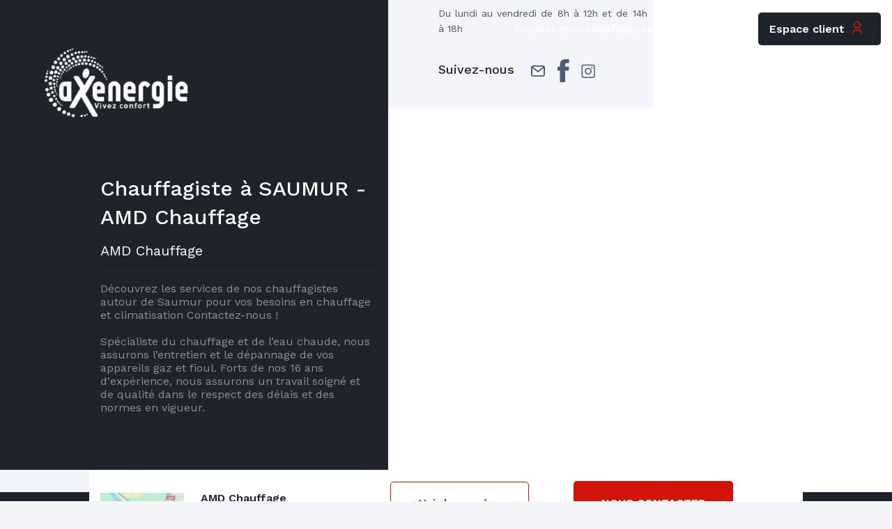

--- FILE ---
content_type: text/html; charset=utf-8
request_url: https://www.axenergie.eu/agences/4-amd-chauffage
body_size: 30942
content:
<!DOCTYPE html><html lang="fr"><head><meta charSet="utf-8" data-next-head=""/><meta name="viewport" content="width=device-width" data-next-head=""/><meta name="google-site-verification" content="OgJg_Kxd7j7Vn5cN0frQKYCdnO9VFX3EM0aI1zyCGAY" data-next-head=""/><meta name="facebook-domain-verification" content="w60x4k358614fz7o8do7hcthv031b8" data-next-head=""/><link rel="apple-touch-icon" href="https://www.axenergie.eu/Images/homescreen-logo.webp" data-next-head=""/><link rel="canonical" href="https://www.axenergie.eu/agences/4-amd-chauffage" data-next-head=""/><title data-next-head="">Chauffagiste à SAUMUR - AMD Chauffage | Axenergie</title><meta name="description" content="Découvrez les services de nos chauffagistes autour de Saumur pour vos besoins en chauffage et climatisation Contactez-nous !" data-next-head=""/><meta property="og:title" content="Chauffagiste à SAUMUR - AMD Chauffage | Axenergie" data-next-head=""/><meta property="og:description" content="Découvrez les services de nos chauffagistes autour de Saumur pour vos besoins en chauffage et climatisation Contactez-nous !" data-next-head=""/><meta property="og:image" content="https://api.axenergie.eu/public/agency-illustration/33f705c7-35a7-413d-8d6c-1ed4226f90e9/amd.jpg" data-next-head=""/><meta property="og:image:secure_url" content="https://api.axenergie.eu/public/agency-illustration/33f705c7-35a7-413d-8d6c-1ed4226f90e9/amd.jpg" data-next-head=""/><link rel="preload" href="/_next/static/css/7f8944d5ef534af7.css" as="style"/><link rel="preload" href="/_next/static/css/75b4afb31d4ef33c.css" as="style"/><meta name="sentry-trace" content="2b74fd902677fc334d8b8281c7356759-f7dde29614b9107b-0"/><meta name="baggage" content="sentry-environment=production,sentry-release=91ca20c2110d9ec3455d220abea149c631d2fd9c,sentry-public_key=c2bf907c63ac4114977819a4c3327676,sentry-trace_id=2b74fd902677fc334d8b8281c7356759,sentry-org_id=125949,sentry-sampled=false,sentry-sample_rand=0.6937146462331096,sentry-sample_rate=0"/><script type="application/ld+json" data-next-head="">{
  "@context": "http://schema.org",
  "@type": "HVACBusiness",
  "name": "AMD Chauffage",
  "legalName": "AMD Chauffage",
  "description": "Découvrez les services de nos chauffagistes autour de Saumur pour vos besoins en chauffage et climatisation Contactez-nous !\n\nSpécialiste du chauffage et de l’eau chaude, nous assurons l’entretien et le dépannage de vos appareils gaz et fioul. Forts de nos 16 ans d'expérience, nous assurons un travail soigné et de qualité dans le respect des délais et des normes en vigueur.",
  "url": "https://www.axenergie.eu/agences/4-amd-chauffage",
  "email": "contact@amdchauffage.fr",
  "telephone": "0241671919",
  "logo": "https://api.axenergie.eu/public/agency-logo/8cb696eb-5f23-4554-b7b1-0a27ccfdb4ce/LOGO-AMD-comme-nouvelle-vitrine-mod.jpg",
  "address": {
    "@type": "PostalAddress",
    "addressLocality": "SAUMUR",
    "postalCode": "49400",
    "streetAddress": "30 avenue des peupleraies"
  },
  "latitude": "47.25117116372481",
  "longitude": "-0.08659900200340007",
  "openingHours": "<p>Du lundi au vendredi de 8h à 12h et de 14h à 18h</p>\n",
  "aggregateRating": {
    "@type": "AggregateRating",
    "ratingValue": 5,
    "reviewCount": 3,
    "worstRating": 5
  },
  "review": [
    {
      "@type": "Review",
      "author": "Christina REGNIER",
      "datePublished": "2025-09-10 16:59:43",
      "reviewBody": "Suite à un gros problème technique de notre chaudière, nous avons fait appel à AMD chauffage et nous n'avons pas été déçu. Intervention rapide (le lendemain) , efficace et le technicien qui est intervenu (Baptiste) était très pédagogue avec nous. Rien à redire.",
      "reviewRating": {
        "@type": "Rating",
        "ratingValue": 5
      }
    },
    {
      "@type": "Review",
      "author": "Jean LAVALLEE",
      "datePublished": "2025-08-05 16:08:12",
      "reviewBody": "",
      "reviewRating": {
        "@type": "Rating",
        "ratingValue": 5
      }
    },
    {
      "@type": "Review",
      "author": "Bertille Renaudineau",
      "datePublished": "2025-01-22 13:12:13",
      "reviewBody": "Entreprise au top. Tous les techniciens sont très professionnels, ils ne rechignent pas à passer beaucoup de temps pour trouver et réparer la panne. Merci",
      "reviewRating": {
        "@type": "Rating",
        "ratingValue": 5
      }
    }
  ]
}</script><link rel="stylesheet" href="/_next/static/css/7f8944d5ef534af7.css" data-n-g=""/><link rel="stylesheet" href="/_next/static/css/75b4afb31d4ef33c.css" data-n-p=""/><noscript data-n-css=""></noscript><script defer="" noModule="" src="/_next/static/chunks/polyfills-42372ed130431b0a.js"></script><script src="/_next/static/chunks/webpack-f4c1625f585a9384.js" defer=""></script><script src="/_next/static/chunks/framework-378bf5ee71bc57f9.js" defer=""></script><script src="/_next/static/chunks/main-0b8a9dce9d4cf07a.js" defer=""></script><script src="/_next/static/chunks/pages/_app-60ceb306ae6a3ecb.js" defer=""></script><script src="/_next/static/chunks/676-51fc488cb3817172.js" defer=""></script><script src="/_next/static/chunks/709-de0bcbfc72ad8ae2.js" defer=""></script><script src="/_next/static/chunks/584-50aeb69ceb437926.js" defer=""></script><script src="/_next/static/chunks/970-66e6471d57bd2581.js" defer=""></script><script src="/_next/static/chunks/922-f236fe78747d2e67.js" defer=""></script><script src="/_next/static/chunks/504-c08fd43130448f96.js" defer=""></script><script src="/_next/static/chunks/884-370d20aafefdf7b9.js" defer=""></script><script src="/_next/static/chunks/pages/agences/%5Bid%5D-5491804b8e8d693e.js" defer=""></script><script src="/_next/static/ZZogR3VPk8hUM1BaAFQNj/_buildManifest.js" defer=""></script><script src="/_next/static/ZZogR3VPk8hUM1BaAFQNj/_ssgManifest.js" defer=""></script></head><body><link rel="preload" as="image" href="https://api.axenergie.eu/public/agency-logo/8cb696eb-5f23-4554-b7b1-0a27ccfdb4ce/LOGO-AMD-comme-nouvelle-vitrine-mod.jpg"/><link rel="preload" as="image" href="https://api.axenergie.eu/public/agency-page-logo/8deea068-9361-4b8f-915c-f88f0797ccbe/Symbole-Qualibat-RGE-e1619099826217.png"/><link rel="preload" as="image" href="https://api.axenergie.eu/public/agency-page-logo/4761efeb-1c0a-4e10-822c-83cd3b98c459/pg.jpg"/><link rel="preload" as="image" href="https://api.axenergie.eu/public/agency-page-logo/84579c24-2384-4763-8f22-0843932906a2/pmg-0.jpg"/><div id="__next"><div><div class="full-width d-flex f-row relative"><div class="absolute absolute-right-top-corner index-2"><div class="m-2 d-flex align-center f-wrap undefined 
      "><a class="medium-weight m-4 white-text regular-text" href="/trouver-mon-chauffagiste">Trouver mon chauffagiste</a><a class="medium-weight m-4 white-text regular-text" href="/offres-d-emploi">Carrières</a><div class="m-2"><a style="opacity:1" href="https://admin.axenergie.eu/extranet"><button type="button" class="btn btn-black"><div class="fgIndex"> <div class="d-flex justify-center align-center"><span>Espace client</span><div class="mh-2"><img alt="" loading="lazy" width="20" height="20" decoding="async" data-nimg="1" style="color:transparent" src="/_next/static/media/user.2a09972b.svg"/></div></div> </div></button></a></div></div></div><div class="relative d-flex" style="width:50%;margin-top:0"><div class="fgIndex" style="background:#1f232c;width:100%"><div class="full-size d-flex f-column justify-center align-center" style="min-height:200px"><div class="full-size pl-6 pv-3"><a class="mt-3 mb-4" href="/"><img alt="logo" loading="lazy" width="206" height="206" decoding="async" data-nimg="1" style="color:transparent" srcSet="/_next/image?url=%2F_next%2Fstatic%2Fmedia%2Flogo-white.c49b98cf.webp&amp;w=256&amp;q=75 1x, /_next/image?url=%2F_next%2Fstatic%2Fmedia%2Flogo-white.c49b98cf.webp&amp;w=640&amp;q=75 2x" src="/_next/image?url=%2F_next%2Fstatic%2Fmedia%2Flogo-white.c49b98cf.webp&amp;w=640&amp;q=75"/></a><div class="mb-6 mt-4 pl-5 ml-3"><div class="mh-3 mv-4" style="margin-bottom:32px"><h1 class="medium-weight white-text mb-3 mt-3 fs-30 lh-2">Chauffagiste à SAUMUR - AMD Chauffage</h1><h2 class="h5 normal-weight white-text m-0">AMD Chauffage</h2><div class="line grey-400-background opacity-01 mv-3"></div><div class="grey-400-text normal-weight wysiwyg-text ws-pre-wrap">Découvrez les services de nos chauffagistes autour de Saumur pour vos besoins en chauffage et climatisation Contactez-nous !

Spécialiste du chauffage et de l’eau chaude, nous assurons l’entretien et le dépannage de vos appareils gaz et fioul. Forts de nos 16 ans d'expérience, nous assurons un travail soigné et de qualité dans le respect des délais et des normes en vigueur.</div></div></div></div></div></div><div class="relative d-flex f-row justify-end align-center" style="position:absolute;width:40px;height:0;right:-40px"><div class="full-size absolute" style="background:#1f232c;transform:skewX(-0deg);left:20px;top:0"></div><div class="absolute full-height" style="width:40px;background:#1f232c;top:0;left:0"></div></div></div><div class="d-flex justify-start align-center" style="width:65%;background:linear-gradient(rgba(0, 0, 0, 0.4), rgba(0, 0, 0, 0.1)), center url(https://api.axenergie.eu/public/agency-illustration/33f705c7-35a7-413d-8d6c-1ed4226f90e9/amd.jpg);height:0;background-size:cover;background-repeat:no-repeat"><div class="full-width"><div class="white-background pt-2 mv-5" style="width:380px"><div class="d-flex justify-center align-center ml-6 mv-2"><img alt="Chauffagiste à SAUMUR - AMD Chauffage" src="https://api.axenergie.eu/public/agency-logo/8cb696eb-5f23-4554-b7b1-0a27ccfdb4ce/LOGO-AMD-comme-nouvelle-vitrine-mod.jpg" height="80"/></div><div class="grey-100-background pl-6 ph-2 pt-2 pb-4"><h2 class="h6 medium-weight grey-800-text ml-2 mb-0">Horaires de votre chauffagiste</h2><div class="normal-weight medium-text grey-600-text ml-2 wysiwyg-text"><p>Du lundi au vendredi de 8h à 12h et de 14h à 18h</p>
</div><div class="d-flex f-row align-center f-wrap"><p class="h6 medium-weight grey-800-text ml-2 mr-3">Suivez-nous</p><div class="d-flex f-row align-center mt-2"><a class="mh-2" href="mailto:contact@amdchauffage.fr"><img alt="email" loading="lazy" width="20" height="16" decoding="async" data-nimg="1" style="color:transparent" src="/_next/static/media/mail.a36e139e.svg"/></a><div class="d-flex f-row align-center"><a class="mh-2" href="https://www.facebook.com/profile.php?id=100088410613408"><img alt="email" loading="lazy" width="20" height="35" decoding="async" data-nimg="1" style="color:transparent" src="/_next/static/media/facebook.ea6c2102.svg"/></a><a class="mh-2" href="https://www.instagram.com/amd.chauffage/"><img alt="email" loading="lazy" width="20" height="20" decoding="async" data-nimg="1" style="color:transparent" src="/_next/static/media/instagram.599dd43f.svg"/></a></div></div></div></div></div></div></div></div><div class="relative full-width white-background align-center" style="height:32px"><div class="absolute absolute-left-top-corner full-width"><div class="relative d-flex" style="width:41%;margin-top:0"><div class="fgIndex" style="background:#f4f5f9;width:100%"><div style="height:32px"></div></div><div class="relative d-flex f-row justify-end align-center" style="position:absolute;width:40px;height:0;right:-40px"><div class="full-size absolute" style="background:#f4f5f9;transform:skewX(-0deg);left:20px;top:0"></div><div class="absolute full-height" style="width:40px;background:#f4f5f9;top:0;left:0"></div></div></div></div><div class="absolute fgIndex full-width" style="margin-top:16px"><div class="ph-3"><div class="d-flex f-column align-center"><div style="width:80%"><h2 class="h5 grey-800-text medium-weight">Notre zone d&#x27;intervention</h2><div class="wysiwyg-text grey-600-text normal-weight">Localisé à <a href="https://www.axenergie.eu/devis-chauffagiste/chauffagiste/saumur">SAUMUR </a> nous intervenons dans un rayon de 20 kilomètres autour de SAUMUR. </div></div></div><div class="full-width d-flex f-row mt-4"><div class="relative d-flex" style="width:50%;margin-top:0"><div class="fgIndex" style="background:#FFF;width:100%"><div class="full-size d-flex f-column justify-center align-center" style="min-height:200px"><div class="full-size pl-6 pv-3"><div class="mv-4 pl-5"><div><h2 class="h2 grey-800-text medium-weight">Qui sommes nous ? </h2><div class="grey-600-text normal-weight mb-6 wysiwyg-text wysiwyg-content ws-pre-wrap"><p>Créée en 2007, notre société AMD Chauffage, est à votre service pour l’entretien et le dépannage de votre système de chauffage.</p>
<p>Notre entreprise est composée de 9 salariés, dont 5 techniciens experts qui interviennent dans un rayon de 20 kilomètres autour de Saumur.</p>
<p>Le respect, la proximité et la sécurité de nos clients sont des valeurs indispensables que nous partageons avec le réseau de chauffagistes indépendants Axenergie.</p>
</div></div><div class="d-flex f-row f-wrap"><div style="height:70px" class="mv-2 mh-3"><img src="https://api.axenergie.eu/public/agency-page-logo/8deea068-9361-4b8f-915c-f88f0797ccbe/Symbole-Qualibat-RGE-e1619099826217.png" class="full-height" alt="agency-qualifications"/></div><div style="height:70px" class="mv-2 mh-3"><img src="https://api.axenergie.eu/public/agency-page-logo/4761efeb-1c0a-4e10-822c-83cd3b98c459/pg.jpg" class="full-height" alt="agency-qualifications"/></div><div style="height:70px" class="mv-2 mh-3"><img src="https://api.axenergie.eu/public/agency-page-logo/84579c24-2384-4763-8f22-0843932906a2/pmg-0.jpg" class="full-height" alt="agency-qualifications"/></div></div><div class="d-flex f-row f-wrap mt-2 red-link"><span class="wysiwyg-text"><a target="_blank" href="https://api.axenergie.eu/public/agency-general-terms/9af191d8-3498-49f9-8130-7ac0bb18ce41/Conditions-generales.pdf" download="" rel="noreferrer">Consulter nos CGV</a></span></div></div></div></div></div><div class="relative d-flex f-row justify-end align-center" style="position:absolute;width:40px;height:0;right:-40px"><div class="full-size absolute" style="background:#FFF;transform:skewX(-0deg);left:20px;top:0"></div><div class="absolute full-height" style="width:40px;background:#FFF;top:0;left:0"></div></div></div><div class="d-flex justify-start align-center" style="width:65%;background:linear-gradient(rgba(0, 0, 0, 0.4), rgba(0, 0, 0, 0.1)), center url(https://api.axenergie.eu/public/agency-page-illustration/3805552c-0beb-4d20-91d4-eb190cb940af/shutterstock-317840135-modif.jpg);height:0;background-size:cover;background-repeat:no-repeat"><div class="full-width"></div></div></div><div class="d-flex f-column align-center"><div class="d-flex f-column align-center justify-center full-width"><h2 style="width:80%" class="h2 grey-800-text medium-weight pt-4">Chaudière GAZ</h2><div class="d-flex f-row f-wrap justify-center"><div class="d-flex mh-4 mv-3" style="box-sizing:border-box"><div class="full-height"><div class="d-flex f-column align-start radius-5 full-height white-background" style="width:-32px;border:1px solid #EDEEF1"><div class="d-flex full-width f-column align-center f-wrap top-radius" style="background-color:#6122AB;padding-bottom:20px;margin-bottom:-20px"><div class="ph-3"><h3 class="h2 bold white-text text-align-center">Contrat INITIAL gaz</h3><p class="h5 medium-weight white-text text-align-center mt-0">Choisir le contrat INITIAL chaudière gaz avec AMD Chauffage</p></div></div><div class="relative d-flex" style="width:100%;margin-top:20px"><div class="fgIndex" style="background:#FFF;width:100%"><div class="p-1"></div></div><div class="relative d-flex f-row justify-end align-center" style="position:absolute;width:100%;height:20px;top:-20px;left:0"><div class="full-size absolute" style="background:#FFF;transform:skewY(-0deg);left:0;top:10px"></div></div></div><div class="d-flex f-column align-center justify-between radius-5 pb-5 full-height" style="width:-32px"><div class="p-4 text-align-center grey-400-text medium-text normal-weight wysiwyg-text"><p>Avec le contrat <strong>INITIAL</strong> Axenergie, gagnez en tranquilité pour l'entretien de votre chaudière gaz !</p>
<p></p>
<p></p>
</div><div class="d-flex f-column align-center"><p class="medium-weight" style="color:#6122AB">à partir de 121.36€HT</p><button type="button" class="btn btn-primary"><div class="fgIndex"> <div class="d-flex justify-center align-center large-button mh-4 mv-1"><span class="mr-3 medium-weight">Souscrire</span><img alt="" loading="lazy" width="30" height="30" decoding="async" data-nimg="1" style="color:transparent" src="/_next/static/media/arrow-big-white.75d22933.svg"/></div> </div></button><div class="mt-3"><a href="/prestations/4/2-contrat-initial-gaz"><span class="primary-red-text bold">En savoir plus</span></a></div></div></div></div></div></div><div class="d-flex mh-4 mv-3" style="box-sizing:border-box"><div class="full-height"><div class="d-flex f-column align-start radius-5 full-height white-background" style="width:-32px;border:1px solid #EDEEF1"><div class="d-flex full-width f-column align-center f-wrap top-radius" style="background-color:#2CA070;padding-bottom:20px;margin-bottom:-20px"><div class="ph-3"><h3 class="h2 bold white-text text-align-center">Contrat EXCLUSIF gaz</h3><p class="h5 medium-weight white-text text-align-center mt-0">Choisir le contrat EXCLUSIF chaudière gaz avec AMD Chauffage</p></div></div><div class="relative d-flex" style="width:100%;margin-top:20px"><div class="fgIndex" style="background:#FFF;width:100%"><div class="p-1"></div></div><div class="relative d-flex f-row justify-end align-center" style="position:absolute;width:100%;height:20px;top:-20px;left:0"><div class="full-size absolute" style="background:#FFF;transform:skewY(-0deg);left:0;top:10px"></div></div></div><div class="d-flex f-column align-center justify-between radius-5 pb-5 full-height" style="width:-32px"><div class="p-4 text-align-center grey-400-text medium-text normal-weight wysiwyg-text"><p>Avec le contrat <strong>EXCLUSIF</strong> Axenergie, gagnez en sérénité pour l'entretien de votre chaudière gaz avec une couverture totale sur votre appareil !</p>
<p></p>
<p></p>
<p></p>
<p></p>
</div><div class="d-flex f-column align-center"><p class="medium-weight" style="color:#2CA070">à partir de 249.15€HT</p><button type="button" class="btn btn-primary"><div class="fgIndex"> <div class="d-flex justify-center align-center large-button mh-4 mv-1"><span class="mr-3 medium-weight">Souscrire</span><img alt="" loading="lazy" width="30" height="30" decoding="async" data-nimg="1" style="color:transparent" src="/_next/static/media/arrow-big-white.75d22933.svg"/></div> </div></button><div class="mt-3"><a href="/prestations/4/3-contrat-exclusif-gaz"><span class="primary-red-text bold">En savoir plus</span></a></div></div></div></div></div></div><div class="d-flex mh-4 mv-3" style="box-sizing:border-box"><div class="full-height"><div class="d-flex f-column align-start radius-5 full-height white-background" style="width:-32px;border:1px solid #EDEEF1"><div class="d-flex full-width f-column align-center f-wrap top-radius" style="background-color:#8D9BBA;padding-bottom:20px;margin-bottom:-20px"><div class="ph-3"><h3 class="h2 bold white-text text-align-center">Remplacement chaudière gaz</h3><p class="h5 medium-weight white-text text-align-center mt-0">Remplacement chaudière gaz avec AMD Chauffage</p></div></div><div class="relative d-flex" style="width:100%;margin-top:20px"><div class="fgIndex" style="background:#FFF;width:100%"><div class="p-1"></div></div><div class="relative d-flex f-row justify-end align-center" style="position:absolute;width:100%;height:20px;top:-20px;left:0"><div class="full-size absolute" style="background:#FFF;transform:skewY(-0deg);left:0;top:10px"></div></div></div><div class="d-flex f-column align-center justify-between radius-5 pb-5 full-height" style="width:-32px"><div class="p-4 text-align-center grey-400-text medium-text normal-weight wysiwyg-text"><p>Pour votre projet de remplacement d'appareil, faites nous confiance !</p>
<p>Avec nos qualifications RGE Qualibat nous traitons votre projet de A à Z.</p>
</div><div class="d-flex f-column align-center"><p class="medium-weight" style="color:#8D9BBA">Devis gratuit</p><button type="button" class="btn btn-primary"><div class="fgIndex"> <div class="d-flex justify-center align-center large-button mh-4 mv-1"><span class="mr-3 medium-weight">Nous contacter</span><img alt="" loading="lazy" width="30" height="30" decoding="async" data-nimg="1" style="color:transparent" src="/_next/static/media/arrow-big-white.75d22933.svg"/></div> </div></button><div class="mt-3"><a href="/prestations/4/49-remplacement-chaudi-re-gaz"><span class="primary-red-text bold">En savoir plus</span></a></div></div></div></div></div></div><div class="d-flex mh-4 mv-3" style="box-sizing:border-box"><div class="full-height"><div class="d-flex f-column align-start radius-5 full-height white-background" style="width:-32px;border:1px solid #EDEEF1"><div class="d-flex full-width f-column align-center f-wrap top-radius" style="background-color:#8D9BBA;padding-bottom:20px;margin-bottom:-20px"><div class="ph-3"><h3 class="h2 bold white-text text-align-center">Dépannage chaudière gaz</h3><p class="h5 medium-weight white-text text-align-center mt-0">Votre chaudière gaz est en panne?</p></div></div><div class="relative d-flex" style="width:100%;margin-top:20px"><div class="fgIndex" style="background:#FFF;width:100%"><div class="p-1"></div></div><div class="relative d-flex f-row justify-end align-center" style="position:absolute;width:100%;height:20px;top:-20px;left:0"><div class="full-size absolute" style="background:#FFF;transform:skewY(-0deg);left:0;top:10px"></div></div></div><div class="d-flex f-column align-center justify-between radius-5 pb-5 full-height" style="width:-32px"><div class="p-4 text-align-center grey-400-text medium-text normal-weight wysiwyg-text"><p>Votre chauffagiste Axenergie vous dépanne rapidement et efficacement, et vous fournit une aide personnalisée pour votre installation de chauffage en panne.</p>
</div><div class="d-flex f-column align-center"><p class="medium-weight" style="color:#8D9BBA">Contactez Nous</p><button type="button" class="btn btn-primary"><div class="fgIndex"> <div class="d-flex justify-center align-center large-button mh-4 mv-1"><span class="mr-3 medium-weight">Souscrire</span><img alt="" loading="lazy" width="30" height="30" decoding="async" data-nimg="1" style="color:transparent" src="/_next/static/media/arrow-big-white.75d22933.svg"/></div> </div></button><div class="mt-3"><a href="/prestations/4/4-d-pannage-chaudi-re-gaz"><span class="primary-red-text bold">En savoir plus</span></a></div></div></div></div></div></div><div class="d-flex mh-4 mv-3" style="box-sizing:border-box"><div class="full-height"><div class="d-flex f-column align-start radius-5 full-height white-background" style="width:-32px;border:1px solid #EDEEF1"><div class="d-flex full-width f-column align-center f-wrap top-radius" style="background-color:#2C50A0;padding-bottom:20px;margin-bottom:-20px"><div class="ph-3"><h3 class="h2 bold white-text text-align-center">Chaudière en panne </h3><p class="h5 medium-weight white-text text-align-center mt-0">Votre plombier chauffagiste qualifié AMD Chauffage Axenergie pour un dépannage rapide de votre chaudière</p></div></div><div class="relative d-flex" style="width:100%;margin-top:20px"><div class="fgIndex" style="background:#FFF;width:100%"><div class="p-1"></div></div><div class="relative d-flex f-row justify-end align-center" style="position:absolute;width:100%;height:20px;top:-20px;left:0"><div class="full-size absolute" style="background:#FFF;transform:skewY(-0deg);left:0;top:10px"></div></div></div><div class="d-flex f-column align-center justify-between radius-5 pb-5 full-height" style="width:-32px"><div class="p-4 text-align-center grey-400-text medium-text normal-weight wysiwyg-text"><p>Une chaudière en panne, un bruit anormal, plus de chauffage ou d’eau chaude : en cas de problème ou de panne sur votre chaudière gaz les plombiers chauffagistes qualifiés du réseau Axenergie assurent des interventions rapides de dépannage de votre système de chauffage.</p>
</div><div class="d-flex f-column align-center"><p class="medium-weight" style="color:#2C50A0">Contactez Nous</p><button type="button" class="btn btn-primary"><div class="fgIndex"> <div class="d-flex justify-center align-center large-button mh-4 mv-1"><span class="mr-3 medium-weight">Nous contacter</span><img alt="" loading="lazy" width="30" height="30" decoding="async" data-nimg="1" style="color:transparent" src="/_next/static/media/arrow-big-white.75d22933.svg"/></div> </div></button><div class="mt-3"><a href="/prestations/4/67-chaudi-re-en-panne-"><span class="primary-red-text bold">En savoir plus</span></a></div></div></div></div></div></div><div class="d-flex mh-4 mv-3" style="box-sizing:border-box"><div class="full-height"><div class="d-flex f-column align-start radius-5 full-height white-background" style="width:-32px;border:1px solid #EDEEF1"><div class="d-flex full-width f-column align-center f-wrap top-radius" style="background-color:#8D9BBA;padding-bottom:20px;margin-bottom:-20px"><div class="ph-3"><h3 class="h2 bold white-text text-align-center">DÉPANNAGE CHAUDIÈRE SAUMUR</h3><p class="h5 medium-weight white-text text-align-center mt-0">Dépannage de chaudière gaz à Saumur</p></div></div><div class="relative d-flex" style="width:100%;margin-top:20px"><div class="fgIndex" style="background:#FFF;width:100%"><div class="p-1"></div></div><div class="relative d-flex f-row justify-end align-center" style="position:absolute;width:100%;height:20px;top:-20px;left:0"><div class="full-size absolute" style="background:#FFF;transform:skewY(-0deg);left:0;top:10px"></div></div></div><div class="d-flex f-column align-center justify-between radius-5 pb-5 full-height" style="width:-32px"><div class="p-4 text-align-center grey-400-text medium-text normal-weight wysiwyg-text"><p>Votre chaudière est en panne ?</p>
<p></p>
<p></p>
<p>Un bruit anormal, plus de chauffage ou d'eau chaude : en cas de problème ou de panne sur votre chaudière gaz, AMD CHAUFFAGE (chauffagiste à Saumur), entreprise membre du réseau Axenergie vous propose des interventions rapides de dépannage pour votre système de chauffage.</p>
<p></p>
</div><div class="d-flex f-column align-center"><p class="medium-weight" style="color:#8D9BBA">Nous contacter</p><button type="button" class="btn btn-primary"><div class="fgIndex"> <div class="d-flex justify-center align-center large-button mh-4 mv-1"><span class="mr-3 medium-weight">Souscrire</span><img alt="" loading="lazy" width="30" height="30" decoding="async" data-nimg="1" style="color:transparent" src="/_next/static/media/arrow-big-white.75d22933.svg"/></div> </div></button><div class="mt-3"><a href="/prestations/4/179-d-pannage-chaudi-re-saumur"><span class="primary-red-text bold">En savoir plus</span></a></div></div></div></div></div></div></div></div></div><div class="d-flex f-column align-center"><div class="d-flex f-column align-center justify-center full-width"><h2 style="width:80%" class="h2 grey-800-text medium-weight pt-4">Chaudière FIOUL</h2><div class="d-flex f-row f-wrap justify-center"><div class="d-flex mh-4 mv-3" style="box-sizing:border-box"><div class="full-height"><div class="d-flex f-column align-start radius-5 full-height white-background" style="width:-32px;border:1px solid #EDEEF1"><div class="d-flex full-width f-column align-center f-wrap top-radius" style="background-color:#8D9BBA;padding-bottom:20px;margin-bottom:-20px"><div class="ph-3"><h3 class="h2 bold white-text text-align-center">Chaudière en panne </h3><p class="h5 medium-weight white-text text-align-center mt-0">Votre plombier chauffagiste qualifié AMD Chauffage Axenergie pour un dépannage rapide de votre chaudière</p></div></div><div class="relative d-flex" style="width:100%;margin-top:20px"><div class="fgIndex" style="background:#FFF;width:100%"><div class="p-1"></div></div><div class="relative d-flex f-row justify-end align-center" style="position:absolute;width:100%;height:20px;top:-20px;left:0"><div class="full-size absolute" style="background:#FFF;transform:skewY(-0deg);left:0;top:10px"></div></div></div><div class="d-flex f-column align-center justify-between radius-5 pb-5 full-height" style="width:-32px"><div class="p-4 text-align-center grey-400-text medium-text normal-weight wysiwyg-text"><p>Une chaudière en panne, un bruit anormal, plus de chauffage ou d’eau chaude : en cas de problème ou de panne sur votre chaudière fioul les plombiers chauffagistes qualifiés du réseau Axenergie assurent des interventions rapides de dépannage de votre chauffage.</p>
</div><div class="d-flex f-column align-center"><p class="medium-weight" style="color:#8D9BBA">Contactez Nous</p><button type="button" class="btn btn-primary"><div class="fgIndex"> <div class="d-flex justify-center align-center large-button mh-4 mv-1"><span class="mr-3 medium-weight">Nous contacter</span><img alt="" loading="lazy" width="30" height="30" decoding="async" data-nimg="1" style="color:transparent" src="/_next/static/media/arrow-big-white.75d22933.svg"/></div> </div></button><div class="mt-3"><a href="/prestations/4/68-chaudi-re-en-panne-"><span class="primary-red-text bold">En savoir plus</span></a></div></div></div></div></div></div></div></div></div></div></div><div class="absolute fgIndex full-width d-flex justify-center align-center" style="top:-0px;left:0"><div class="white-background d-flex f-row align-center justify-between ph-3" style="width:80%;min-height:120px;flex-wrap:nowrap"><div class="d-flex f-row align-center justify-center "><img alt="agency-map-location" loading="lazy" width="120" height="100" decoding="async" data-nimg="1" style="color:transparent" srcSet="/_next/image?url=https%3A%2F%2Fmaps.googleapis.com%2Fmaps%2Fapi%2Fstaticmap%3Fsize%3D240x200%26zoom%3D11%26markers%3D%0A%20%20%20%20%20%20%20%20%20%20%20%20%20%2047.25117116372481%2C-0.08659900200340007%26key%3DAIzaSyAGU6BbYNHUZPW207ZBmXsZyY4-bXehjTg&amp;w=128&amp;q=75 1x, /_next/image?url=https%3A%2F%2Fmaps.googleapis.com%2Fmaps%2Fapi%2Fstaticmap%3Fsize%3D240x200%26zoom%3D11%26markers%3D%0A%20%20%20%20%20%20%20%20%20%20%20%20%20%2047.25117116372481%2C-0.08659900200340007%26key%3DAIzaSyAGU6BbYNHUZPW207ZBmXsZyY4-bXehjTg&amp;w=256&amp;q=75 2x" src="/_next/image?url=https%3A%2F%2Fmaps.googleapis.com%2Fmaps%2Fapi%2Fstaticmap%3Fsize%3D240x200%26zoom%3D11%26markers%3D%0A%20%20%20%20%20%20%20%20%20%20%20%20%20%2047.25117116372481%2C-0.08659900200340007%26key%3DAIzaSyAGU6BbYNHUZPW207ZBmXsZyY4-bXehjTg&amp;w=256&amp;q=75"/><div class="d-flex f-column grey-600-text normal-weight ml-4 mv-2"><span class="bold grey-800-text">AMD Chauffage</span><span>30 avenue des peupleraies</span><span></span><span><span class="mr-2">49400</span><span>SAUMUR</span></span></div></div><div class="d-flex f-row f-wrap align-center justify-center"><div class="d-flex f-row f-wrap align-center justify-center mv-2"><div class="mh-3 mv-2"><button type="button" class="btn btn-outline"><div class="fgIndex"> <div class="mh-4 mv-2"><span>Voir le numéro</span></div> </div></button></div><div class="mh-3 mv-2"></div><div class="mh-3 mv-2"><button type="button" class="btn btn-primary"><div class="fgIndex"> <div class="mh-4 mv-2"><span class="uppercase">Nous contacter</span></div> </div></button></div><div class="mh-3 mv-2 outline-grey"><button type="button" class="btn btn-black"><div class="fgIndex"> <div class="mv-2">Payer en ligne</div> </div></button></div></div></div></div></div></div><div class="grey-800-background p-4"><div class="d-flex f-row justify-between f-wrap align-baseline"><p class="h2 normal-weight white-text ml-3">Nos actualités</p></div><div class="d-flex f-row overflow-x-auto invisible-scroll-bar"><div class="mh-3"><button type="button" class="news-card-height newsCard_news-card-container__mpNfB"><div class="d-flex f-column align-start radius-5" style="width:350px"><div class="full-width bg-cover radius-5" style="margin:auto;margin-bottom:-25px"><img alt="news-image" loading="lazy" width="350" height="200" decoding="async" data-nimg="1" style="color:transparent;object-fit:cover;object-position:center" srcSet="/_next/image?url=https%3A%2F%2Fapi.axenergie.eu%2Fpublic%2Fagency-page-content-illustration%2F28e8480b-ce5d-4263-8165-9950725db5d2%2Fproteger-la-pac-du-froid.jpg&amp;w=384&amp;q=75 1x, /_next/image?url=https%3A%2F%2Fapi.axenergie.eu%2Fpublic%2Fagency-page-content-illustration%2F28e8480b-ce5d-4263-8165-9950725db5d2%2Fproteger-la-pac-du-froid.jpg&amp;w=750&amp;q=75 2x" src="/_next/image?url=https%3A%2F%2Fapi.axenergie.eu%2Fpublic%2Fagency-page-content-illustration%2F28e8480b-ce5d-4263-8165-9950725db5d2%2Fproteger-la-pac-du-froid.jpg&amp;w=750&amp;q=75"/></div><div class="relative d-flex" style="width:100%;margin-top:20px"><div class="fgIndex" style="background:#282C36;width:100%"><div class="d-flex f-column align-start radius-5 relative " style="width:350px"><p class="medium-weight ph-3 mt-3 mb-2 text-align-center full-width" style="color:#FFF">Les pompes à chaleur : une solution pertinente et performante pour la transition énergétique</p><div class="absolute d-flex align-end justify-end full-size p-2"></div></div></div><div class="relative d-flex f-row justify-end align-center" style="position:absolute;width:100%;height:20px;top:-20px;left:0"><div class="full-size absolute" style="background:#282C36;transform:skewY(-0deg);left:0;top:10px"></div></div></div></div></button></div><div class="mh-3"><button type="button" class="news-card-height newsCard_news-card-container__mpNfB"><div class="d-flex f-column align-start radius-5" style="width:350px"><div class="full-width bg-cover radius-5" style="margin:auto;margin-bottom:-25px"><img alt="news-image" loading="lazy" width="350" height="200" decoding="async" data-nimg="1" style="color:transparent;object-fit:cover;object-position:center" srcSet="/_next/image?url=https%3A%2F%2Fapi.axenergie.eu%2Fpublic%2Fagency-page-content-illustration%2F8dfb2100-7494-44a3-9fcf-757c4eadc2c5%2Fphoto2.jpg&amp;w=384&amp;q=75 1x, /_next/image?url=https%3A%2F%2Fapi.axenergie.eu%2Fpublic%2Fagency-page-content-illustration%2F8dfb2100-7494-44a3-9fcf-757c4eadc2c5%2Fphoto2.jpg&amp;w=750&amp;q=75 2x" src="/_next/image?url=https%3A%2F%2Fapi.axenergie.eu%2Fpublic%2Fagency-page-content-illustration%2F8dfb2100-7494-44a3-9fcf-757c4eadc2c5%2Fphoto2.jpg&amp;w=750&amp;q=75"/></div><div class="relative d-flex" style="width:100%;margin-top:20px"><div class="fgIndex" style="background:#282C36;width:100%"><div class="d-flex f-column align-start radius-5 relative " style="width:350px"><p class="medium-weight ph-3 mt-3 mb-2 text-align-center full-width" style="color:#FFF">Désembouage chauffage : pourquoi, quand et comment le réaliser ?</p><div class="absolute d-flex align-end justify-end full-size p-2"></div></div></div><div class="relative d-flex f-row justify-end align-center" style="position:absolute;width:100%;height:20px;top:-20px;left:0"><div class="full-size absolute" style="background:#282C36;transform:skewY(-0deg);left:0;top:10px"></div></div></div></div></button></div><div class="mh-3"><button type="button" class="news-card-height newsCard_news-card-container__mpNfB"><div class="d-flex f-column align-start radius-5" style="width:350px"><div class="full-width bg-cover radius-5" style="margin:auto;margin-bottom:-25px"><img alt="news-image" loading="lazy" width="350" height="200" decoding="async" data-nimg="1" style="color:transparent;object-fit:cover;object-position:center" srcSet="/_next/image?url=https%3A%2F%2Fapi.axenergie.eu%2Fpublic%2Fagency-page-content-illustration%2Fc5e772e3-573f-4932-80e0-92ec4e81c1a5%2FVisuel-20Article-20de-20blog-20-22.png&amp;w=384&amp;q=75 1x, /_next/image?url=https%3A%2F%2Fapi.axenergie.eu%2Fpublic%2Fagency-page-content-illustration%2Fc5e772e3-573f-4932-80e0-92ec4e81c1a5%2FVisuel-20Article-20de-20blog-20-22.png&amp;w=750&amp;q=75 2x" src="/_next/image?url=https%3A%2F%2Fapi.axenergie.eu%2Fpublic%2Fagency-page-content-illustration%2Fc5e772e3-573f-4932-80e0-92ec4e81c1a5%2FVisuel-20Article-20de-20blog-20-22.png&amp;w=750&amp;q=75"/></div><div class="relative d-flex" style="width:100%;margin-top:20px"><div class="fgIndex" style="background:#282C36;width:100%"><div class="d-flex f-column align-start radius-5 relative " style="width:350px"><p class="medium-weight ph-3 mt-3 mb-2 text-align-center full-width" style="color:#FFF">Zoom sur la régulation intelligente du chauffage : quels bénéfices pour votre facture ?</p><div class="absolute d-flex align-end justify-end full-size p-2"></div></div></div><div class="relative d-flex f-row justify-end align-center" style="position:absolute;width:100%;height:20px;top:-20px;left:0"><div class="full-size absolute" style="background:#282C36;transform:skewY(-0deg);left:0;top:10px"></div></div></div></div></button></div><div class="mh-3"><button type="button" class="news-card-height newsCard_news-card-container__mpNfB"><div class="d-flex f-column align-start radius-5" style="width:350px"><div class="full-width bg-cover radius-5" style="margin:auto;margin-bottom:-25px"><img alt="news-image" loading="lazy" width="350" height="200" decoding="async" data-nimg="1" style="color:transparent;object-fit:cover;object-position:center" srcSet="/_next/image?url=https%3A%2F%2Fapi.axenergie.eu%2Fpublic%2Fagency-page-content-illustration%2F38ca2d7b-b3f3-457d-8c7a-b21ce2d35d31%2FVisuel-Article-de-blog-8.png&amp;w=384&amp;q=75 1x, /_next/image?url=https%3A%2F%2Fapi.axenergie.eu%2Fpublic%2Fagency-page-content-illustration%2F38ca2d7b-b3f3-457d-8c7a-b21ce2d35d31%2FVisuel-Article-de-blog-8.png&amp;w=750&amp;q=75 2x" src="/_next/image?url=https%3A%2F%2Fapi.axenergie.eu%2Fpublic%2Fagency-page-content-illustration%2F38ca2d7b-b3f3-457d-8c7a-b21ce2d35d31%2FVisuel-Article-de-blog-8.png&amp;w=750&amp;q=75"/></div><div class="relative d-flex" style="width:100%;margin-top:20px"><div class="fgIndex" style="background:#282C36;width:100%"><div class="d-flex f-column align-start radius-5 relative " style="width:350px"><p class="medium-weight ph-3 mt-3 mb-2 text-align-center full-width" style="color:#FFF">Comment bien préparer sa climatisation pour l’été ?</p><div class="absolute d-flex align-end justify-end full-size p-2"></div></div></div><div class="relative d-flex f-row justify-end align-center" style="position:absolute;width:100%;height:20px;top:-20px;left:0"><div class="full-size absolute" style="background:#282C36;transform:skewY(-0deg);left:0;top:10px"></div></div></div></div></button></div><div class="mh-3"><button type="button" class="news-card-height newsCard_news-card-container__mpNfB"><div class="d-flex f-column align-start radius-5" style="width:350px"><div class="full-width bg-cover radius-5" style="margin:auto;margin-bottom:-25px"><img alt="news-image" loading="lazy" width="350" height="200" decoding="async" data-nimg="1" style="color:transparent;object-fit:cover;object-position:center" srcSet="/_next/image?url=https%3A%2F%2Fapi.axenergie.eu%2Fpublic%2Fagency-page-content-illustration%2F277eaedc-4390-4bbc-bb22-df5c5517fc1d%2FVisuel-Article-de-blog-3-1.png&amp;w=384&amp;q=75 1x, /_next/image?url=https%3A%2F%2Fapi.axenergie.eu%2Fpublic%2Fagency-page-content-illustration%2F277eaedc-4390-4bbc-bb22-df5c5517fc1d%2FVisuel-Article-de-blog-3-1.png&amp;w=750&amp;q=75 2x" src="/_next/image?url=https%3A%2F%2Fapi.axenergie.eu%2Fpublic%2Fagency-page-content-illustration%2F277eaedc-4390-4bbc-bb22-df5c5517fc1d%2FVisuel-Article-de-blog-3-1.png&amp;w=750&amp;q=75"/></div><div class="relative d-flex" style="width:100%;margin-top:20px"><div class="fgIndex" style="background:#282C36;width:100%"><div class="d-flex f-column align-start radius-5 relative " style="width:350px"><p class="medium-weight ph-3 mt-3 mb-2 text-align-center full-width" style="color:#FFF">Les erreurs fréquentes qui font augmenter vos factures de chauffage en été : Comment les éviter et économiser.</p><div class="absolute d-flex align-end justify-end full-size p-2"></div></div></div><div class="relative d-flex f-row justify-end align-center" style="position:absolute;width:100%;height:20px;top:-20px;left:0"><div class="full-size absolute" style="background:#282C36;transform:skewY(-0deg);left:0;top:10px"></div></div></div></div></button></div><div class="mh-3"><button type="button" class="news-card-height newsCard_news-card-container__mpNfB"><div class="d-flex f-column align-start radius-5" style="width:350px"><div class="full-width bg-cover radius-5" style="margin:auto;margin-bottom:-25px"><img alt="news-image" loading="lazy" width="350" height="200" decoding="async" data-nimg="1" style="color:transparent;object-fit:cover;object-position:center" srcSet="/_next/image?url=https%3A%2F%2Fapi.axenergie.eu%2Fpublic%2Fagency-page-content-illustration%2Fc3f8efcc-d0ba-4f4c-9227-d0ff915a5ad4%2FVisuel-Article-de-blog-1-1.png&amp;w=384&amp;q=75 1x, /_next/image?url=https%3A%2F%2Fapi.axenergie.eu%2Fpublic%2Fagency-page-content-illustration%2Fc3f8efcc-d0ba-4f4c-9227-d0ff915a5ad4%2FVisuel-Article-de-blog-1-1.png&amp;w=750&amp;q=75 2x" src="/_next/image?url=https%3A%2F%2Fapi.axenergie.eu%2Fpublic%2Fagency-page-content-illustration%2Fc3f8efcc-d0ba-4f4c-9227-d0ff915a5ad4%2FVisuel-Article-de-blog-1-1.png&amp;w=750&amp;q=75"/></div><div class="relative d-flex" style="width:100%;margin-top:20px"><div class="fgIndex" style="background:#282C36;width:100%"><div class="d-flex f-column align-start radius-5 relative " style="width:350px"><p class="medium-weight ph-3 mt-3 mb-2 text-align-center full-width" style="color:#FFF">Quand et comment entretenir votre pompe à chaleur au printemps ?</p><div class="absolute d-flex align-end justify-end full-size p-2"></div></div></div><div class="relative d-flex f-row justify-end align-center" style="position:absolute;width:100%;height:20px;top:-20px;left:0"><div class="full-size absolute" style="background:#282C36;transform:skewY(-0deg);left:0;top:10px"></div></div></div></div></button></div><div class="mh-3"><button type="button" class="news-card-height newsCard_news-card-container__mpNfB"><div class="d-flex f-column align-start radius-5" style="width:350px"><div class="full-width bg-cover radius-5" style="margin:auto;margin-bottom:-25px"><img alt="news-image" loading="lazy" width="350" height="200" decoding="async" data-nimg="1" style="color:transparent;object-fit:cover;object-position:center" srcSet="/_next/image?url=https%3A%2F%2Fapi.axenergie.eu%2Fpublic%2Fagency-page-content-illustration%2Fa0bb273c-6aa2-478f-81ad-6a31ced9cef1%2FPOSTS-NATIONAUX-FB-64.png&amp;w=384&amp;q=75 1x, /_next/image?url=https%3A%2F%2Fapi.axenergie.eu%2Fpublic%2Fagency-page-content-illustration%2Fa0bb273c-6aa2-478f-81ad-6a31ced9cef1%2FPOSTS-NATIONAUX-FB-64.png&amp;w=750&amp;q=75 2x" src="/_next/image?url=https%3A%2F%2Fapi.axenergie.eu%2Fpublic%2Fagency-page-content-illustration%2Fa0bb273c-6aa2-478f-81ad-6a31ced9cef1%2FPOSTS-NATIONAUX-FB-64.png&amp;w=750&amp;q=75"/></div><div class="relative d-flex" style="width:100%;margin-top:20px"><div class="fgIndex" style="background:#282C36;width:100%"><div class="d-flex f-column align-start radius-5 relative " style="width:350px"><p class="medium-weight ph-3 mt-3 mb-2 text-align-center full-width" style="color:#FFF">5 questions pour comprendre les nouvelles tendances en 2025</p><div class="absolute d-flex align-end justify-end full-size p-2"></div></div></div><div class="relative d-flex f-row justify-end align-center" style="position:absolute;width:100%;height:20px;top:-20px;left:0"><div class="full-size absolute" style="background:#282C36;transform:skewY(-0deg);left:0;top:10px"></div></div></div></div></button></div><div class="mh-3"><button type="button" class="news-card-height newsCard_news-card-container__mpNfB"><div class="d-flex f-column align-start radius-5" style="width:350px"><div class="full-width bg-cover radius-5" style="margin:auto;margin-bottom:-25px"><img alt="news-image" loading="lazy" width="350" height="200" decoding="async" data-nimg="1" style="color:transparent;object-fit:cover;object-position:center" srcSet="/_next/image?url=https%3A%2F%2Fapi.axenergie.eu%2Fpublic%2Fagency-page-content-illustration%2F40e6d777-06d6-4a67-9ff6-04f7d507b1cd%2FDesign-sans-titre.jpg&amp;w=384&amp;q=75 1x, /_next/image?url=https%3A%2F%2Fapi.axenergie.eu%2Fpublic%2Fagency-page-content-illustration%2F40e6d777-06d6-4a67-9ff6-04f7d507b1cd%2FDesign-sans-titre.jpg&amp;w=750&amp;q=75 2x" src="/_next/image?url=https%3A%2F%2Fapi.axenergie.eu%2Fpublic%2Fagency-page-content-illustration%2F40e6d777-06d6-4a67-9ff6-04f7d507b1cd%2FDesign-sans-titre.jpg&amp;w=750&amp;q=75"/></div><div class="relative d-flex" style="width:100%;margin-top:20px"><div class="fgIndex" style="background:#282C36;width:100%"><div class="d-flex f-column align-start radius-5 relative " style="width:350px"><p class="medium-weight ph-3 mt-3 mb-2 text-align-center full-width" style="color:#FFF">Les qualifications RGE pour les chauffagistes : un gage de qualité et d’aides financières</p><div class="absolute d-flex align-end justify-end full-size p-2"></div></div></div><div class="relative d-flex f-row justify-end align-center" style="position:absolute;width:100%;height:20px;top:-20px;left:0"><div class="full-size absolute" style="background:#282C36;transform:skewY(-0deg);left:0;top:10px"></div></div></div></div></button></div></div><div class="mb-6"></div></div><div class="grey-800-background pl-4 pr-4 pb-5 pt-0"><div class="d-flex f-row justify-between f-wrap"><div class="mb-4 pr-4" style="flex:.7"><span class="d-flex align-items-center" style="flex-direction:row"><p class="h2 normal-weight white-text ml-3 mt-0 mr-5" style="margin-bottom:0">Avis clients sur  AMD Chauffage</p><img alt="google-reviews" loading="lazy" width="75" height="30" decoding="async" data-nimg="1" style="color:transparent" srcSet="/_next/image?url=%2F_next%2Fstatic%2Fmedia%2Fgoogle-reviews.6b63e30d.webp&amp;w=96&amp;q=75 1x, /_next/image?url=%2F_next%2Fstatic%2Fmedia%2Fgoogle-reviews.6b63e30d.webp&amp;w=256&amp;q=75 2x" src="/_next/image?url=%2F_next%2Fstatic%2Fmedia%2Fgoogle-reviews.6b63e30d.webp&amp;w=256&amp;q=75"/></span><div class="ml-3 mt-5"><div><div class="d-flex align-center"><div class="d-flex"><svg id="stars" class="d-none" version="1.1"><symbol id="stars-full-star" viewBox="0 0 102 18"><path d="M9.5 14.25l-5.584 2.936 1.066-6.218L.465 6.564l6.243-.907L9.5 0l2.792 5.657 6.243.907-4.517 4.404 1.066 6.218"></path></symbol><symbol id="stars-half-star" viewBox="0 0 102 18"><path d="M9.5 14.25l-5.584 2.936 1.066-6.218L.465 6.564l6.243-.907L9.5 0l2.792" fill="#d01408"></path></symbol><symbol id="stars-all-star" viewBox="0 0 102 18"><use xlink:href="#stars-full-star"></use><use xlink:href="#stars-full-star" transform="translate(21)"></use><use xlink:href="#stars-full-star" transform="translate(42)"></use><use xlink:href="#stars-full-star" transform="translate(63)"></use><use xlink:href="#stars-full-star" transform="translate(84)"></use></symbol><symbol id="stars-0-0-star" viewBox="0 0 102 18"><use xlink:href="#stars-all-star" fill="#888E9B"></use></symbol><symbol id="stars-1-0-star" viewBox="0 0 102 18"><use xlink:href="#stars-0-0-star"></use><use xlink:href="#stars-full-star" fill="#d01408"></use></symbol><symbol id="stars-2-0-star" viewBox="0 0 102 18"><use xlink:href="#stars-1-0-star"></use><use xlink:href="#stars-full-star" fill="#d01408" transform="translate(21)"></use></symbol><symbol id="stars-3-0-star" viewBox="0 0 102 18"><use xlink:href="#stars-2-0-star"></use><use xlink:href="#stars-full-star" fill="#d01408" transform="translate(42)"></use></symbol><symbol id="stars-4-0-star" viewBox="0 0 102 18"><use xlink:href="#stars-3-0-star"></use><use xlink:href="#stars-full-star" fill="#d01408" transform="translate(63)"></use></symbol><symbol id="stars-5-0-star" viewBox="0 0 102 18"><use xlink:href="#stars-all-star" fill="#d01408"></use></symbol></svg><svg style="height:16px;width:102px"><use xlink:href="#stars-5-0-star"></use></svg></div><div class="ml-3 h6 white-text medium-weight">Suite à un gros problème technique de notre...</div></div><div style="font-size:14px" class="h6 white-text grey-300-text mt-2">par<!-- --> <b>Christina REGNIER</b> <!-- -->le<!-- --> <!-- -->10.09.2025</div><p style="color:#888E9B">Suite à un gros problème technique de notre chaudière, nous avons fait appel à AMD chauffage et nous n&#x27;avons pas été déçu. Intervention rapide (le lendemain) , efficace et le technicien qui est intervenu (Baptiste) était très pédagogue avec nous. Rien à redire.</p></div><div class="line grey-400-background opacity-01 mv-4"></div><div><div class="d-flex align-center"><div class="d-flex"><svg id="stars" class="d-none" version="1.1"><symbol id="stars-full-star" viewBox="0 0 102 18"><path d="M9.5 14.25l-5.584 2.936 1.066-6.218L.465 6.564l6.243-.907L9.5 0l2.792 5.657 6.243.907-4.517 4.404 1.066 6.218"></path></symbol><symbol id="stars-half-star" viewBox="0 0 102 18"><path d="M9.5 14.25l-5.584 2.936 1.066-6.218L.465 6.564l6.243-.907L9.5 0l2.792" fill="#d01408"></path></symbol><symbol id="stars-all-star" viewBox="0 0 102 18"><use xlink:href="#stars-full-star"></use><use xlink:href="#stars-full-star" transform="translate(21)"></use><use xlink:href="#stars-full-star" transform="translate(42)"></use><use xlink:href="#stars-full-star" transform="translate(63)"></use><use xlink:href="#stars-full-star" transform="translate(84)"></use></symbol><symbol id="stars-0-0-star" viewBox="0 0 102 18"><use xlink:href="#stars-all-star" fill="#888E9B"></use></symbol><symbol id="stars-1-0-star" viewBox="0 0 102 18"><use xlink:href="#stars-0-0-star"></use><use xlink:href="#stars-full-star" fill="#d01408"></use></symbol><symbol id="stars-2-0-star" viewBox="0 0 102 18"><use xlink:href="#stars-1-0-star"></use><use xlink:href="#stars-full-star" fill="#d01408" transform="translate(21)"></use></symbol><symbol id="stars-3-0-star" viewBox="0 0 102 18"><use xlink:href="#stars-2-0-star"></use><use xlink:href="#stars-full-star" fill="#d01408" transform="translate(42)"></use></symbol><symbol id="stars-4-0-star" viewBox="0 0 102 18"><use xlink:href="#stars-3-0-star"></use><use xlink:href="#stars-full-star" fill="#d01408" transform="translate(63)"></use></symbol><symbol id="stars-5-0-star" viewBox="0 0 102 18"><use xlink:href="#stars-all-star" fill="#d01408"></use></symbol></svg><svg style="height:16px;width:102px"><use xlink:href="#stars-5-0-star"></use></svg></div><div class="ml-3 h6 white-text medium-weight">...</div></div><div style="font-size:14px" class="h6 white-text grey-300-text mt-2">par<!-- --> <b>Jean LAVALLEE</b> <!-- -->le<!-- --> <!-- -->05.08.2025</div><p style="color:#888E9B"></p></div><div class="line grey-400-background opacity-01 mv-4"></div><div><div class="d-flex align-center"><div class="d-flex"><svg id="stars" class="d-none" version="1.1"><symbol id="stars-full-star" viewBox="0 0 102 18"><path d="M9.5 14.25l-5.584 2.936 1.066-6.218L.465 6.564l6.243-.907L9.5 0l2.792 5.657 6.243.907-4.517 4.404 1.066 6.218"></path></symbol><symbol id="stars-half-star" viewBox="0 0 102 18"><path d="M9.5 14.25l-5.584 2.936 1.066-6.218L.465 6.564l6.243-.907L9.5 0l2.792" fill="#d01408"></path></symbol><symbol id="stars-all-star" viewBox="0 0 102 18"><use xlink:href="#stars-full-star"></use><use xlink:href="#stars-full-star" transform="translate(21)"></use><use xlink:href="#stars-full-star" transform="translate(42)"></use><use xlink:href="#stars-full-star" transform="translate(63)"></use><use xlink:href="#stars-full-star" transform="translate(84)"></use></symbol><symbol id="stars-0-0-star" viewBox="0 0 102 18"><use xlink:href="#stars-all-star" fill="#888E9B"></use></symbol><symbol id="stars-1-0-star" viewBox="0 0 102 18"><use xlink:href="#stars-0-0-star"></use><use xlink:href="#stars-full-star" fill="#d01408"></use></symbol><symbol id="stars-2-0-star" viewBox="0 0 102 18"><use xlink:href="#stars-1-0-star"></use><use xlink:href="#stars-full-star" fill="#d01408" transform="translate(21)"></use></symbol><symbol id="stars-3-0-star" viewBox="0 0 102 18"><use xlink:href="#stars-2-0-star"></use><use xlink:href="#stars-full-star" fill="#d01408" transform="translate(42)"></use></symbol><symbol id="stars-4-0-star" viewBox="0 0 102 18"><use xlink:href="#stars-3-0-star"></use><use xlink:href="#stars-full-star" fill="#d01408" transform="translate(63)"></use></symbol><symbol id="stars-5-0-star" viewBox="0 0 102 18"><use xlink:href="#stars-all-star" fill="#d01408"></use></symbol></svg><svg style="height:16px;width:102px"><use xlink:href="#stars-5-0-star"></use></svg></div><div class="ml-3 h6 white-text medium-weight">Entreprise au top. Tous les techniciens sont...</div></div><div style="font-size:14px" class="h6 white-text grey-300-text mt-2">par<!-- --> <b>Bertille Renaudineau</b> <!-- -->le<!-- --> <!-- -->22.01.2025</div><p style="color:#888E9B">Entreprise au top. Tous les techniciens sont très professionnels, ils ne rechignent pas à passer beaucoup de temps pour trouver et réparer la panne. Merci</p></div></div></div><div style="flex:.3"><div class="white-background radius-5" style="width:350px;height:fit-content;margin:0 auto"><div class="full-width bg-cover radius-5" style="height:200px;margin-bottom:-25px;background-image:url(/Images/rating.webp)"></div><div class="relative d-flex" style="width:100%;margin-top:20px"><div class="fgIndex" style="background:#FFF;width:100%"><div class="d-flex f-column align-start relative pb-3" style="width:350px"><p class="medium-weight ph-4 mt-4 mb-2 h5">Votre avis nous intéresse</p><p class="grey-600-text ph-4 h7">Afin d&#x27;améliorer nos services, Vous pouvez nous donner votre avis.</p><div class="mv-3 ph-4 full-width d-flex justify-center"><div><button type="button" class="btn btn-outline"><div class="fgIndex"> <div class="d-flex justify-center align-center large-button button-w-250"><span>Laisser un avis</span><div class="mh-2"><img alt="arrow" loading="lazy" width="30" height="30" decoding="async" data-nimg="1" style="color:transparent" srcSet="/_next/image?url=%2F_next%2Fstatic%2Fmedia%2Farrow-big.46e6326f.svg&amp;w=32&amp;q=75 1x, /_next/image?url=%2F_next%2Fstatic%2Fmedia%2Farrow-big.46e6326f.svg&amp;w=64&amp;q=75 2x" src="/_next/image?url=%2F_next%2Fstatic%2Fmedia%2Farrow-big.46e6326f.svg&amp;w=64&amp;q=75"/></div></div> </div></button></div><div class="absolute white-background" style="bottom:0;left:0;transform:translateY(3px);border-radius:5px;width:100%;height:5px;z-index:1"></div></div></div></div><div class="relative d-flex f-row justify-end align-center" style="position:absolute;width:100%;height:20px;top:-20px;left:0"><div class="full-size absolute" style="background:#FFF;transform:skewY(-0deg);left:0;top:10px"></div></div></div></div></div></div></div><div class="full-width d-flex f-row justify-around align-center grey-100-background f-wrap"><div class="d-flex f-column align-center justify-center m-5 reassurance-block"><img alt="Dépannage, entretien 6/7" loading="lazy" width="24" height="24" decoding="async" data-nimg="1" style="color:transparent" srcSet="/_next/image?url=%2Ficons%2Fhp-depannage.svg&amp;w=32&amp;q=75 1x, /_next/image?url=%2Ficons%2Fhp-depannage.svg&amp;w=48&amp;q=75 2x" src="/_next/image?url=%2Ficons%2Fhp-depannage.svg&amp;w=48&amp;q=75"/><p>Dépannage, entretien 6/7</p></div><div class="d-flex f-column align-center justify-center m-5 reassurance-block"><img alt="Installation et remplacement" loading="lazy" width="24" height="24" decoding="async" data-nimg="1" style="color:transparent" srcSet="/_next/image?url=%2Ficons%2Fhp-installation.svg&amp;w=32&amp;q=75 1x, /_next/image?url=%2Ficons%2Fhp-installation.svg&amp;w=48&amp;q=75 2x" src="/_next/image?url=%2Ficons%2Fhp-installation.svg&amp;w=48&amp;q=75"/><p>Installation et remplacement</p></div><div class="d-flex f-column align-center justify-center m-5 reassurance-block"><img alt="Un réseau de plus de 1000 techniciens" loading="lazy" width="24" height="24" decoding="async" data-nimg="1" style="color:transparent" srcSet="/_next/image?url=%2Ficons%2Fhp-reseau.svg&amp;w=32&amp;q=75 1x, /_next/image?url=%2Ficons%2Fhp-reseau.svg&amp;w=48&amp;q=75 2x" src="/_next/image?url=%2Ficons%2Fhp-reseau.svg&amp;w=48&amp;q=75"/><p>Un réseau de plus de 1000 techniciens</p></div><div class="d-flex f-column align-center justify-center m-5 reassurance-block"><img alt="Des professionnels qualifiés" loading="lazy" width="24" height="24" decoding="async" data-nimg="1" style="color:transparent" srcSet="/_next/image?url=%2Ficons%2Fhp-professionnels.svg&amp;w=32&amp;q=75 1x, /_next/image?url=%2Ficons%2Fhp-professionnels.svg&amp;w=48&amp;q=75 2x" src="/_next/image?url=%2Ficons%2Fhp-professionnels.svg&amp;w=48&amp;q=75"/><p>Des professionnels qualifiés</p></div></div><footer class="full-width relative"><div><div class="absolute full-size absolute-left-top-corner"><div class="relative d-flex" style="width:60%;margin-top:0"><div class="fgIndex" style="background:#FFF;width:100%"><div class="d-flex f-row align-start justify-center f-wrap footer-left-panel pt-5"><div class="d-flex f-column justify-center align-end mh-2"><div class="mh-6 mb-3 mt-2"><img alt="logo" loading="lazy" width="250" height="250" decoding="async" data-nimg="1" class="mh-6" style="color:transparent" srcSet="/_next/image?url=%2F_next%2Fstatic%2Fmedia%2Flogo.77f3cc30.webp&amp;w=256&amp;q=75 1x, /_next/image?url=%2F_next%2Fstatic%2Fmedia%2Flogo.77f3cc30.webp&amp;w=640&amp;q=75 2x" src="/_next/image?url=%2F_next%2Fstatic%2Fmedia%2Flogo.77f3cc30.webp&amp;w=640&amp;q=75"/></div><div class="mh-6"><button type="button" class="btn btn-outline"><div class="fgIndex"> <div class="d-flex justify-center align-center large-button mh-2"><span>Contacter Axenergie France</span><div class="mh-2"><img alt="arrow" loading="lazy" width="20" height="20" decoding="async" data-nimg="1" style="color:transparent" src="/_next/static/media/arrow-big.46e6326f.svg"/></div></div> </div></button></div><div class="d-flex f-row f-wrap mh-2 align-center mt-5 mh-6"><div class="mh-3"><a class="mh-3" href="https://www.facebook.com/Axenergie.France/"><img alt="facebook" loading="lazy" width="30" height="30" decoding="async" data-nimg="1" style="color:transparent" src="/_next/static/media/facebook.ea6c2102.svg"/></a><a class="mh-3" href="https://www.instagram.com/axenergieoff/?hl=fr"><img alt="instagram" loading="lazy" width="30" height="30" decoding="async" data-nimg="1" style="color:transparent" src="/_next/static/media/instagram.599dd43f.svg"/></a><a class="mh-3" href="https://www.linkedin.com/company/reseau-axenergie/"><img alt="linkedin" loading="lazy" width="30" height="30" decoding="async" data-nimg="1" style="color:transparent" src="/_next/static/media/linkedIn.79f879d3.svg"/></a></div></div></div><div class="d-flex f-column justify-center align-start mh-2"><div class="mt-6 mh-6"><div class="uppercase footer-panel-header">Espace client</div></div><div class="mh-6"><a style="opacity:1" href="https://admin.axenergie.eu/extranet"><button type="button" class="btn btn-black"><div class="fgIndex"> <div class="d-flex justify-center align-center large-button mh-3"><span class="mr-4">Connexion</span><div class="mr-2"><img alt="arrow" loading="lazy" width="20" height="20" decoding="async" data-nimg="1" style="color:transparent" src="/_next/static/media/arrow-big.46e6326f.svg"/></div></div> </div></button></a></div><div class="mb-6"><div class="d-flex f-column m-6"><a class="grey-600-text mv-2" href="/qui-sommes-nous">Qui sommes-nous ?</a><a class="grey-600-text mv-2" href="/devis-chauffagiste">Faire un devis</a><a class="grey-600-text mv-2" href="/aides-renovation-energetique">Aides rénovation énergétique</a><a class="grey-600-text mv-2" href="/nos-prestations">Nos prestations</a><a class="grey-600-text mv-2" href="/nos-valeurs">Nos valeurs</a></div></div></div></div></div><div class="relative d-flex f-row justify-end align-center" style="position:absolute;width:50px;height:0;right:-50px"><div class="full-size absolute" style="background:#FFF;transform:skewX(-0deg);left:25px;top:0"></div><div class="absolute full-height" style="width:50px;background:#FFF;top:0;left:0"></div></div></div></div><div class="d-flex f-column align-end pt-2" style="background-color:#d01408;height:calc(0px + 3rem);padding-top:110px"><div class="footer-right-panel"><div class="uppercase white-text footer-panel-header">Rejoindre le réseau</div><a href="/chauffagiste-rejoignez-le-reseau-axenergie"><button type="button" class="btn btn-black"><div class="fgIndex"> <div class="d-flex f-row justify-start align-center large-button"><div class="d-flex f-column align-start mr-4"><span class="bold">Professionnel ?</span><span class="normal-weight">Rejoignez le réseau</span></div><div class="mr-2"><img alt="arrow" loading="lazy" width="20" height="20" decoding="async" data-nimg="1" style="color:transparent" src="/_next/static/media/arrow-big.46e6326f.svg"/></div></div> </div></button></a><div class="d-flex f-column mt-4"><a class="white-text mv-2" href="/axinvest">AxInvest</a><a class="white-text mv-2" href="https://admin.axenergie.eu/intranet">Espace adhérent</a><a class="white-text mv-2" href="https://axenergie-solutions.fr">Axenergie Solutions</a></div></div></div><div class="absolute d-flex f-row grey-300-text fgIndex align-center medium-text p-3 footer-legal-mentions"><span class=" ml-4 mr-2 grey-200-text">© Copyright 2025 - Tous droits réservés - Axenergie</span><a class="m-2" href="/mentions-legales">- Mentions légales</a><a class="m-2" href="/politique-de-confidentialite">- Politique de confidentialité</a><a class="m-2" href="/sitemap.html">- Plan du site</a></div></div></footer></div></div><script id="__NEXT_DATA__" type="application/json">{"props":{"pageProps":{"id":3,"documentId":"mtob2kj26vxj9t341gujzcmq","title":"Menu et footer du site","copyright":"© Copyright 2025 - Tous droits réservés - Axenergie","isCustomAreaButton":true,"createdAt":"2025-09-18T11:25:25.690Z","updatedAt":"2025-09-29T12:30:55.131Z","publishedAt":"2025-09-29T12:30:55.277Z","menu":[{"id":24,"label":"Trouver mon chauffagiste","link":"/trouver-mon-chauffagiste"},{"id":25,"label":"Carrières","link":"/offres-d-emploi"}],"socialMedias":{"id":3,"facebook":"https://www.facebook.com/Axenergie.France/","instagram":"https://www.instagram.com/axenergieoff/?hl=fr","linkedin":"https://www.linkedin.com/company/reseau-axenergie/"},"clients":[{"id":26,"label":"Qui sommes-nous ?","link":"/qui-sommes-nous"},{"id":27,"label":"Faire un devis","link":"/devis-chauffagiste"},{"id":28,"label":"Aides rénovation énergétique","link":"/aides-renovation-energetique"},{"id":29,"label":"Nos prestations","link":"/nos-prestations"},{"id":30,"label":"Nos valeurs","link":"/nos-valeurs"}],"network":{"id":3,"buttonLink":"/chauffagiste-rejoignez-le-reseau-axenergie","links":[{"id":31,"label":"AxInvest","link":"/axinvest"},{"id":32,"label":"Espace adhérent","link":"https://admin.axenergie.eu/intranet"},{"id":33,"label":"Axenergie Solutions","link":"https://axenergie-solutions.fr"}]},"subFooter":[{"id":34,"label":"Mentions légales","link":"/mentions-legales"},{"id":35,"label":"Politique de confidentialité","link":"/politique-de-confidentialite"}],"reinsurances":[{"id":25,"label":"Dépannage, entretien 6/7","picto":"hp-depannage"},{"id":26,"label":"Installation et remplacement","picto":"hp-installation"},{"id":27,"label":"Un réseau de plus de 1000 techniciens","picto":"hp-reseau"},{"id":28,"label":"Des professionnels qualifiés","picto":"hp-professionnels"}],"agency":{"name":"AMD Chauffage","id":4,"adherentId":6,"regionId":3,"description":"Découvrez les services de nos chauffagistes autour de Saumur pour vos besoins en chauffage et climatisation Contactez-nous !\n\nSpécialiste du chauffage et de l’eau chaude, nous assurons l’entretien et le dépannage de vos appareils gaz et fioul. Forts de nos 16 ans d'expérience, nous assurons un travail soigné et de qualité dans le respect des délais et des normes en vigueur.","descriptionIntervention":"Localisé à \u003ca href=\"https://www.axenergie.eu/devis-chauffagiste/chauffagiste/saumur\"\u003eSAUMUR \u003c/a\u003e nous intervenons dans un rayon de 20 kilomètres autour de SAUMUR. ","googleMyBusinessId":"10547214040248251401","googleMyBusinessUrl":"https://search.google.com/local/writereview?placeid=ChIJ12B8lijxB0gRawCTaP1IgMo","payPlugSecretKey":null,"isFreeInvoicePaymentEnabled":true,"illustrationFileId":260,"illustrationFilePath":"agency-illustration/33f705c7-35a7-413d-8d6c-1ed4226f90e9/amd.jpg","logoFileId":1582,"logoFilePath":"agency-logo/8cb696eb-5f23-4554-b7b1-0a27ccfdb4ce/LOGO-AMD-comme-nouvelle-vitrine-mod.jpg","isActive":true,"externalLink":null,"extranetAdvertisementFileId":null,"extranetAdvertisementFilePath":null,"employeeAmount":6,"enteredNetworkAt":2013,"jobType":"CustomerServiceOnly","activities":["GAZ","Biomasse"],"salesFigures":500,"pageTitle":"AMD Chauffage","pageDescription":"\u003cp\u003eCréée en 2007, notre société AMD Chauffage, est à votre service pour l’entretien et le dépannage de votre système de chauffage.\u003c/p\u003e\n\u003cp\u003eNotre entreprise est composée de 9 salariés, dont 5 techniciens experts qui interviennent dans un rayon de 20 kilomètres autour de Saumur.\u003c/p\u003e\n\u003cp\u003eLe respect, la proximité et la sécurité de nos clients sont des valeurs indispensables que nous partageons avec le réseau de chauffagistes indépendants Axenergie.\u003c/p\u003e\n","pageIllustrationFileId":264,"pageIllustrationFilePath":"agency-page-illustration/3805552c-0beb-4d20-91d4-eb190cb940af/shutterstock-317840135-modif.jpg","pageLogosFiles":[{"fileId":265,"filePath":"agency-page-logo/8deea068-9361-4b8f-915c-f88f0797ccbe/Symbole-Qualibat-RGE-e1619099826217.png"},{"fileId":266,"filePath":"agency-page-logo/4761efeb-1c0a-4e10-822c-83cd3b98c459/pg.jpg"},{"fileId":268,"filePath":"agency-page-logo/84579c24-2384-4763-8f22-0843932906a2/pmg-0.jpg"}],"publicAdvertisementFileId":null,"publicAdvertisementFilePath":null,"address1":"30 avenue des peupleraies","address2":"","postalCode":"49400","city":"SAUMUR","latitude":"47.25117116372481","longitude":"-0.08659900200340007","openingHours":"\u003cp\u003eDu lundi au vendredi de 8h à 12h et de 14h à 18h\u003c/p\u003e\n","sirenNumber":"498753433 ","legalOfficer":"HALBERT Jérôme","businessName":"AMD Chauffage","phones":[{"label":"Accueil","phone":"0241671919"}],"emails":[{"label":"Accueil","emailAddress":"contact@amdchauffage.fr"}],"socialLinks":[{"socialLinkLabelId":1,"link":"https://www.facebook.com/profile.php?id=100088410613408"},{"socialLinkLabelId":3,"link":"https://www.instagram.com/amd.chauffage/"}],"generalTermsFileId":3201,"generalTermsFilePath":"agency-general-terms/9af191d8-3498-49f9-8130-7ac0bb18ce41/Conditions-generales.pdf"},"news":[{"id":251,"title":"Les pompes à chaleur : une solution pertinente et performante pour la transition énergétique","content":"\u003cp\u003e\u003cstrong\u003eUn levier essentiel pour réduire les consommations et décarboner le chauffage\u003c/strong\u003e\u003c/p\u003e\n\u003cp\u003e\u003c/p\u003e\n\u003cp\u003eLe secteur du bâtiment représente aujourd’hui près de 25 % des émissions de CO₂ en France, et 47 % de la consommation énergétique totale. Dans le cadre du plan France Nation Verte, la décarbonation du chauffage est au cœur des priorités. L’objectif est clair : réduire les émissions du bâtiment de 45 millions de tonnes à 30 millions de tonnes d’ici 2030, avant d’atteindre la neutralité carbone en 2050.\u003c/p\u003e\n\u003cp\u003e\u003c/p\u003e\n\u003cp\u003eParmi les solutions les plus efficaces pour atteindre ces objectifs, la pompe à chaleur (PAC) s’impose comme une technologie incontournable. Efficiente, économique et respectueuse de l’environnement, elle permet de réduire drastiquement les consommations d’énergie tout en offrant un confort thermique optimal.\u003c/p\u003e\n\u003cp\u003e\u003c/p\u003e\n\u003cp\u003eDes performances mesurées et prouvées : les enseignements des dernières études\u003c/p\u003e\n\u003cp\u003e\u003c/p\u003e\n\u003cp\u003eUne étude récente apporte un éclairage inédit sur les performances réelles des pompes à chaleur air/air et air/eau installées dans les logements français. Les résultats confirment le potentiel considérable de ces équipements pour réduire la consommation énergétique et les émissions de CO₂.\u003c/p\u003e\n\u003cp\u003e\u003c/p\u003e\n\u003cp\u003e✅ \u003cstrong\u003eUne réduction de la consommation énergétique jusqu’à 21 kWh/m²/an\u003c/strong\u003e\u003c/p\u003e\n\u003cp\u003e\u003c/p\u003e\n\u003cp\u003eLe remplacement d’un chauffage électrique 100 % résistif (radiateurs à effet joule) par une PAC air/air permet de réduire la consommation de chauffage d’un facteur 1,8, soit 21 kWh/m²/an d’économies.\u003c/p\u003e\n\u003cp\u003e\u003c/p\u003e\n\u003cp\u003eMême lors de vagues de froid importantes, les performances des PAC se maintiennent, avec une réduction de consommation de 1,7 fois par rapport au chauffage traditionnel.\u003c/p\u003e\n\u003cp\u003e\u003c/p\u003e\n\u003cp\u003e✅ \u003cstrong\u003eUne économie d’énergie globale de 18 %\u003c/strong\u003e\u003c/p\u003e\n\u003cp\u003e\u003c/p\u003e\n\u003cp\u003eLes logements équipés d’une pompe à chaleur enregistrent une baisse moyenne de 18 % de leur consommation électrique totale, soit environ 1 700 kWh économisés par an sur une consommation initiale de 9 500 kWh.\u003c/p\u003e\n\u003cp\u003e\u003c/p\u003e\n\u003cp\u003eDans certains cas, la réduction peut atteindre 12 000 kWh, selon les caractéristiques du logement et la qualité de l’installation.\u003c/p\u003e\n\u003cp\u003e\u003c/p\u003e\n\u003cp\u003e✅ \u003cstrong\u003eUn impact limité sur la climatisation\u003c/strong\u003e\u003c/p\u003e\n\u003cp\u003e\u003c/p\u003e\n\u003cp\u003eContrairement à certaines idées reçues, le passage à une PAC air/air ne génère pas un “effet rebond” notable sur la climatisation : les consommations estivales restent très faibles, autour de 0,2 kWh/m²/an en médiane. Cela confirme que la pompe à chaleur est avant tout un système de chauffage performant, sans surconsommation d’électricité l’été.\u003c/p\u003e\n\u003cp\u003e\u003c/p\u003e\n\u003cp\u003ePAC air/eau et PAC eau/eau : des technologies à haute performance\u003c/p\u003e\n\u003cp\u003e\u003c/p\u003e\n\u003cp\u003eLes mesures de SCOP (Coefficient de Performance Saisonnier) illustrent les performances réelles des PAC dans diverses configurations.\u003c/p\u003e\n\u003cp\u003e\u003c/p\u003e\n\u003cp\u003e- PAC air/eau : SCOP moyen de 2,9, avec des performances allant jusqu’à 4,5 dans les meilleures installations.\u003c/p\u003e\n\u003cp\u003e\u0026nbsp;\u003c/p\u003e\n\u003cp\u003e\u0026nbsp;\u0026nbsp;\u0026nbsp;\u0026nbsp;Certaines PAC installées sur radiateurs atteignent des SCOP supérieurs à 4, un résultat remarquable qui démontre la compatibilité de la technologie avec des systèmes existants.\u003c/p\u003e\n\u003cp\u003e\u0026nbsp;\u003c/p\u003e\n\u003cp\u003e- PAC eau/eau : SCOP moyen de 4,3, avec un record observé à 7,4 pour une installation sur sondes géothermiques verticales.\u003c/p\u003e\n\u003cp\u003e\u0026nbsp;\u003c/p\u003e\n\u003cp\u003e\u0026nbsp;\u0026nbsp;\u0026nbsp;\u0026nbsp;Les PAC double-service (chauffage + eau chaude sanitaire) se révèlent environ **10 % plus performantes** que les modèles simple-service.\u003c/p\u003e\n\u003cp\u003e\u0026nbsp;\u003c/p\u003e\n\u003cp\u003e\u003c/p\u003e\n\u003cp\u003eCes chiffres confirment la fiabilité et l’efficacité des pompes à chaleur dans des conditions réelles d’utilisation, y compris lors d’hivers rigoureux. Lors de la vague de froid du 20 janvier 2024, le COP moyen mesuré restait proche de 2, avec une réduction de 49 % de la puissance appelée sur le réseau par rapport à un chauffage à effet joule.\u003c/p\u003e\n\u003cp\u003e\u003c/p\u003e\n\u003cp\u003eDes bénéfices concrets pour les ménages et le réseau électrique\u003c/p\u003e\n\u003cp\u003e\u003c/p\u003e\n\u003cp\u003e💰 Des économies d’énergie et de pouvoir d’achat\u003c/p\u003e\n\u003cp\u003e\u003c/p\u003e\n\u003cp\u003eGrâce à leur rendement élevé (jusqu’à 4 fois plus d’énergie restituée que consommée), les PAC permettent de réduire la facture de chauffage de 40 à 60 %, selon le logement et la zone climatique.\u003c/p\u003e\n\u003cp\u003e\u003c/p\u003e\n\u003cp\u003eC’est un gain direct de pouvoir d’achat pour les ménages, tout en participant à la réduction de la dépendance énergétique de la France.\u003c/p\u003e\n\u003cp\u003e\u003c/p\u003e\n\u003cp\u003e🌱 Une contribution forte à la transition écologique\u003c/p\u003e\n\u003cp\u003e\u003c/p\u003e\n\u003cp\u003eEn substituant les systèmes à énergie fossile (gaz, fioul) par des pompes à chaleur, chaque foyer contribue à la décarbonation du secteur du bâtiment. À grande échelle, cette transformation permettrait de réduire des millions de tonnes de CO₂ chaque année.\u003c/p\u003e\n\u003cp\u003e\u003c/p\u003e\n\u003cp\u003e⚡ Une adaptation nécessaire du réseau électrique\u003c/p\u003e\n\u003cp\u003e\u003c/p\u003e\n\u003cp\u003eSi la généralisation des PAC réduit la consommation globale d’énergie, elle entraîne une augmentation ponctuelle des pics de puissance (multipliés par 3 à 3,5 dans certains cas). Ce point technique fait aujourd’hui l’objet d’une attention particulière pour adapter les infrastructures électriques à cette nouvelle réalité.\u003c/p\u003e\n\u003cp\u003e\u003c/p\u003e\n\u003cp\u003eUn secteur en pleine expansion : vers 1 million de pompes à chaleur françaises\u003c/p\u003e\n\u003cp\u003e\u003c/p\u003e\n\u003cp\u003eLe 25 septembre 2023, le Président de la République a annoncé un objectif ambitieux : produire un million de pompes à chaleur en France d’ici la fin du quinquennat.\u003c/p\u003e\n\u003cp\u003e\u003c/p\u003e\n\u003cp\u003eLa France, déjà leader européen de l’installation de PAC, compte bien renforcer sa filière industrielle, créer des emplois locaux et accompagner la montée en compétence des installateurs qualifiés.\u003c/p\u003e\n\u003cp\u003e\u003c/p\u003e\n\u003cp\u003eCette dynamique s’inscrit dans une vision d’avenir : une énergie plus propre, locale et durable. Chez Axenergie, nous partageons pleinement cette ambition et accompagnons chaque jour les particuliers et les professionnels dans leurs projets de rénovation énergétique.\u003c/p\u003e\n\u003cp\u003e\u003c/p\u003e\n\u003cp\u003eConclusion : la pompe à chaleur, une solution d’avenir pour un habitat plus vert\u003c/p\u003e\n\u003cp\u003e\u003c/p\u003e\n\u003cp\u003eLes données récentes le prouvent : les pompes à chaleur sont une solution performante, fiable et durable pour réduire les consommations d’énergie et atteindre les objectifs climatiques de la France.\u003c/p\u003e\n\u003cp\u003e\u003c/p\u003e\n\u003cp\u003eElles offrent un équilibre idéal entre confort, économies et respect de l’environnement.\u003c/p\u003e\n\u003cp\u003e\u003c/p\u003e\n\u003cp\u003e👉 Chez Axenergie, nous croyons en l’avenir des PAC comme pilier de la transition énergétique. Nos experts vous accompagnent dans le choix, l’installation et l’entretien de votre pompe à chaleur, pour un chauffage plus économique et plus écologique.\u003c/p\u003e\n","illustrationFileId":606810,"illustrationFilePath":"agency-page-content-illustration/28e8480b-ce5d-4263-8165-9950725db5d2/proteger-la-pac-du-froid.jpg","isActive":true,"agencyId":null,"videoUrl":null},{"id":242,"title":"Désembouage chauffage : pourquoi, quand et comment le réaliser ?","content":"\u003cp\u003eLe désembouage chauffage est essentiel pour maintenir les performances de votre installation. Que vous ayez des radiateurs ou un plancher chauffant, le désembouage permet d’optimiser l’efficacité énergétique et de prolonger la durée de vie de vos équipements. Découvrez tout ce qu’il faut savoir avec \u003ca href=\"https://www.axenergie.eu\" target=\"_blank\"\u003eAXENERGIE\u003c/a\u003e , votre chauffagiste expert.\u003c/p\u003e\n\u003cp\u003e\u003c/p\u003e\n\u003cp\u003e\u003cstrong\u003eQu’est-ce que le désembouage chauffage ?\u003c/strong\u003e\u003c/p\u003e\n\u003cp\u003e\u003c/p\u003e\n\u003cp\u003eLe désembouage consiste à nettoyer les canalisations et radiateurs afin d’éliminer les boues, dépôts de calcaire et résidus métalliques accumulés avec le temps. Ces dépôts peuvent provoquer :\u003c/p\u003e\n\u003cp\u003e\u003c/p\u003e\n\u003cp\u003e- Une baisse des performances de votre chauffage\u003c/p\u003e\n\u003cp\u003e- Une surconsommation d’énergie\u003c/p\u003e\n\u003cp\u003e- Des pannes prématurées sur votre chaudière ou vos circulateurs\u003c/p\u003e\n\u003cp\u003e\u003c/p\u003e\n\u003cp\u003eLe désembouage est donc une opération préventive essentielle pour garder un chauffage performant et économique.\u003c/p\u003e\n\u003cp\u003e\u003c/p\u003e\n\u003cp\u003e\u003cstrong\u003ePourquoi réaliser un désembouage ?\u003c/strong\u003e\u003c/p\u003e\n\u003cp\u003e\u003c/p\u003e\n\u003cp\u003eBaisse des performances et inconfort\u003c/p\u003e\n\u003cp\u003e\u003c/p\u003e\n\u003cp\u003eLes boues dans les tuyaux et radiateurs ralentissent la circulation de l’eau chaude, ce qui entraîne :\u003c/p\u003e\n\u003cp\u003e\u003c/p\u003e\n\u003cp\u003e- Des radiateurs qui chauffent mal\u003c/p\u003e\n\u003cp\u003e- Une chaleur inégale dans les pièces\u003c/p\u003e\n\u003cp\u003e- Une augmentation de la facture énergétique\u003c/p\u003e\n\u003cp\u003e\u003c/p\u003e\n\u003cp\u003e\u003cstrong\u003ePrévenir les pannes et prolonger la durée de vie\u003c/strong\u003e\u003c/p\u003e\n\u003cp\u003e\u003c/p\u003e\n\u003cp\u003eEn éliminant les dépôts, le désembouage :\u003c/p\u003e\n\u003cp\u003e\u003c/p\u003e\n\u003cp\u003e- Protège votre chaudière et vos circulateurs\u003c/p\u003e\n\u003cp\u003e- Réduit le risque de panne\u003c/p\u003e\n\u003cp\u003e- Permet une installation plus durable\u003c/p\u003e\n\u003cp\u003e\u003c/p\u003e\n\u003cp\u003e\u003c/p\u003e\n\u003cp\u003e\u003cstrong\u003eQuand faut-il désembouer son chauffage ?\u003c/strong\u003e\u003c/p\u003e\n\u003cp\u003e\u003c/p\u003e\n\u003cp\u003eLa fréquence dépend du type d’installation :\u003c/p\u003e\n\u003cp\u003e\u003c/p\u003e\n\u003cp\u003e- Radiateurs : tous les 7 ans\u003c/p\u003e\n\u003cp\u003e- Plancher chauffant : tous les 5 ans\u003c/p\u003e\n\u003cp\u003e\u003c/p\u003e\n\u003cp\u003eRespecter cette périodicité permet d’éviter l’accumulation des boues et de maintenir une performance optimale.\u003c/p\u003e\n\u003cp\u003e\u003c/p\u003e\n\u003cp\u003e\u003c/p\u003e\n\u003cp\u003e\u003cstrong\u003eComment se déroule un désembouage professionnel ?\u003c/strong\u003e\u003c/p\u003e\n\u003cp\u003e\u003c/p\u003e\n\u003cp\u003e\u003cstrong\u003eÉtape 1\u003c/strong\u003e : Diagnostic de l’installation\u003c/p\u003e\n\u003cp\u003e\u003c/p\u003e\n\u003cp\u003eLe chauffagiste évalue l’état des radiateurs et des tuyaux pour déterminer l’importance des dépôts.\u003c/p\u003e\n\u003cp\u003e\u003c/p\u003e\n\u003cp\u003e\u003cstrong\u003eÉtape 2 \u003c/strong\u003e: Injection de produit désembouant\u003c/p\u003e\n\u003cp\u003e\u003c/p\u003e\n\u003cp\u003eUn produit chimique spécialisé dissout les boues et dépôts présents dans le circuit de chauffage.\u003c/p\u003e\n\u003cp\u003e\u003c/p\u003e\n\u003cp\u003e\u003cstrong\u003eÉtape 3\u003c/strong\u003e : Rinçage complet\u003c/p\u003e\n\u003cp\u003e\u003c/p\u003e\n\u003cp\u003eUn rinçage à haute pression élimine toutes les impuretés, assurant une circulation parfaite de l’eau chaude.\u003c/p\u003e\n\u003cp\u003e\u003c/p\u003e\n\u003cp\u003e\u003cstrong\u003eÉtape 4\u003c/strong\u003e : Protection préventive\u003c/p\u003e\n\u003cp\u003e\u003c/p\u003e\n\u003cp\u003eAjout de produits inhibiteurs pour empêcher la formation future de boues et prolonger l’efficacité du chauffage.\u003c/p\u003e\n\u003cp\u003e\u003c/p\u003e\n\u003cp\u003e\u003c/p\u003e\n\u003cp\u003eLes avantages du désembouage chauffage\u003c/p\u003e\n\u003cp\u003e\u003c/p\u003e\n\u003cp\u003e- Performance améliorée : radiateurs et plancher chauffant chauffent rapidement et uniformément\u003c/p\u003e\n\u003cp\u003e- Économie d’énergie : votre chaudière consomme moins\u003c/p\u003e\n\u003cp\u003e- Longévité : moins de risques de panne et d’usure prématurée\u003c/p\u003e\n\u003cp\u003e- Confort optimal : chaleur homogène et agréable dans toutes les pièces\u003c/p\u003e\n\u003cp\u003e\u003c/p\u003e\n\u003cp\u003eDésembouage chauffage : conclusion\u003c/p\u003e\n\u003cp\u003e\u003c/p\u003e\n\u003cp\u003eLe désembouage chauffage est indispensable pour garder un système performant et économique. En respectant les recommandations de fréquence tous les 7 ans pour les radiateurs et tous les 5 ans pour le plancher chauffant vous assurez confort, économies et durabilité.\u003c/p\u003e\n\u003cp\u003e\u003c/p\u003e\n\u003cp\u003ePour un désembouage efficace et sécurisé, faites confiance à AXENERGIE, votre chauffagiste expert en installation et maintenance de chauffage.\u003c/p\u003e\n","illustrationFileId":577654,"illustrationFilePath":"agency-page-content-illustration/8dfb2100-7494-44a3-9fcf-757c4eadc2c5/photo2.jpg","isActive":true,"agencyId":null,"videoUrl":null},{"id":235,"title":"Zoom sur la régulation intelligente du chauffage : quels bénéfices pour votre facture ?","content":"\u003cp\u003eDans un contexte de hausse des prix de l’énergie et de recherche permanente d’économies, la régulation intelligente du chauffage s’impose comme une solution incontournable pour optimiser votre confort tout en réduisant vos factures. Mais qu’entend-on exactement par régulation intelligente ? Quels sont ses avantages concrets au quotidien ? Nos experts Axenergie, spécialistes en chauffage, vous expliquent tout.\u003c/p\u003e\n\u003ch2\u003eQu’est-ce que la régulation intelligente du chauffage ?\u003c/h2\u003e\n\u003cp\u003eLa régulation intelligente consiste à piloter votre système de chauffage grâce à des équipements connectés et intelligents, capables de s’adapter en temps réel à vos habitudes et aux conditions extérieures.\u003c/p\u003e\n\u003cp\u003eContrairement à un simple thermostat mécanique, la régulation intelligente permet :\u003cbr\u003e- De programmer précisément la température pièce par pièce.\u003cbr\u003e- D’adapter automatiquement la puissance du chauffage selon votre présence ou la météo.\u003cbr\u003e- De contrôler et ajuster le chauffage à distance via une application mobile.\u003c/p\u003e\n\u003cp\u003eCela passe par l’installation de :\u003cbr\u003e- Thermostats connectés.\u003cbr\u003e- Vannes thermostatiques intelligentes.\u003cbr\u003e- Systèmes de gestion centralisée du chauffage.\u003c/p\u003e\n\u003ch3\u003ePourquoi adopter un système de régulation intelligente ?\u003c/h3\u003e\n\u003ch4\u003e1. Réaliser des économies sur votre facture\u003c/h4\u003e\n\u003cp\u003eC’est le premier argument : jusqu’à 15% d’économies d’énergie selon l’ADEME. En adaptant la chauffe aux réels besoins de votre logement, vous évitez de chauffer inutilement lorsque vous êtes absent, la nuit ou dans les pièces peu utilisées.\u003c/p\u003e\n\u003cp\u003ePar exemple :\u003cbr\u003e- Une baisse automatique de 2°C la nuit.\u003cbr\u003e- Une coupure du chauffage en cas d’absence prolongée.\u003cbr\u003e- Une reprise anticipée du chauffage avant votre retour.\u003c/p\u003e\n\u003cp\u003eCes optimisations se traduisent directement par une réduction de votre consommation… et de vos factures de chauffage.\u003c/p\u003e\n\u003ch4\u003e2. Un confort thermique optimal\u003c/h4\u003e\n\u003cp\u003eGrâce à des sondes et capteurs précis, la température est maîtrisée au demi-degré près, pièce par pièce. Fini les surchauffes ou les écarts désagréables : la chaleur est homogène et stable, sans effort de votre part.\u003c/p\u003e\n\u003cp\u003eVotre chauffage s’adapte en fonction :\u003cbr\u003e- De votre présence réelle.\u003cbr\u003e- Des horaires que vous programmez.\u003cbr\u003e- De la météo extérieure.\u003c/p\u003e\n\u003cp\u003eRésultat : une maison toujours agréable à vivre, tout en restant économe.\u003c/p\u003e\n\u003ch4\u003e3. Gérer son chauffage à distance\u003c/h4\u003e\n\u003cp\u003eAvec un thermostat connecté, tout se contrôle depuis une application mobile :\u003cbr\u003e- Vous partez plus tôt du travail ? Baissez la température à distance.\u003cbr\u003e- Vous rentrez plus tard que prévu ? Repoussez la chauffe d’une heure.\u003cbr\u003e- Vous partez en vacances ? Activez le mode absence en un clic.\u003c/p\u003e\n\u003cp\u003eUne flexibilité précieuse pour garder le contrôle en toutes circonstances.\u003c/p\u003e\n\u003ch4\u003e4. Valoriser votre logement\u003c/h4\u003e\n\u003cp\u003eInstaller un système de chauffage intelligent, c’est aussi valoriser votre bien immobilier. C’est un plus pour la performance énergétique (DPE), et un argument de vente en cas de revente ou location.\u003c/p\u003e\n\u003ch3\u003e🔍 Comment fonctionne un thermostat connecté ?\u003c/h3\u003e\n\u003cp\u003eLe thermostat connecté est un appareil intelligent qui permet de contrôler et d’optimiser la gestion de votre chauffage. Son fonctionnement repose sur plusieurs technologies simples mais efficaces :\u003c/p\u003e\n\u003ch5\u003eDétection de présence\u003c/h5\u003e\n\u003cp\u003eGrâce à des capteurs intégrés, le thermostat détecte si vous êtes présent ou absent dans le logement. Il adapte alors automatiquement la température pour éviter de chauffer inutilement une maison vide.\u003c/p\u003e\n\u003ch5\u003eProgrammation par plages horaires\u003c/h5\u003e\n\u003cp\u003eVous pouvez programmer des températures différentes selon les moments de la journée et les pièces. Exemple : baisse de la température la nuit, montée progressive avant votre réveil, ou maintien à température réduite pendant vos absences.\u003c/p\u003e\n\u003ch5\u003eGéolocalisation via smartphone\u003c/h5\u003e\n\u003cp\u003eCertains thermostats sont capables de repérer votre position via votre smartphone :\u003cbr\u003e- Si vous vous éloignez de la maison, la température baisse automatiquement.\u003cbr\u003e- À votre retour, le chauffage redémarre pour assurer le confort avant votre arrivée.\u003c/p\u003e\n\u003ch5\u003eAdaptation aux conditions météo\u003c/h5\u003e\n\u003cp\u003eLes thermostats connectés les plus avancés intègrent les prévisions météo pour ajuster la puissance du chauffage selon la température extérieure. Résultat : aucune surconsommation inutile par grand soleil en hiver ou chute brutale des températures.\u003c/p\u003e\n\u003cp\u003eTout cela se pilote facilement via une application mobile intuitive, vous permettant de garder le contrôle partout, tout le temps.\u003c/p\u003e\n\u003ch5\u003eQuels équipements choisir pour votre logement ?\u003c/h5\u003e\n\u003cp\u003eLes solutions sont nombreuses et doivent être adaptées à votre installation existante. Nos chauffagistes Axenergie vous conseillent sur le matériel le plus efficace selon votre type de chauffage :\u003cbr\u003e- Chaudière à gaz ou fioul : thermostat connecté compatible.\u003cbr\u003e- Pompe à chaleur : gestion intelligente intégrée ou ajout d’un thermostat.\u003cbr\u003e- Chauffage électrique : radiateurs connectés ou boîtiers de gestion centralisée.\u003c/p\u003e\n\u003cp\u003eBon à savoir : certains systèmes permettent de conserver votre chaudière existante tout en modernisant simplement la régulation.\u003c/p\u003e\n\u003ch4\u003eQuelle économie espérer réellement ?\u003c/h4\u003e\n\u003cp\u003eEn moyenne, les utilisateurs constatent :\u003cbr\u003e- 10% à 15% d’économies dès la première année.\u003cbr\u003e- Moins d’usure sur les équipements (la chaudière ou les radiateurs travaillent moins fort).\u003cbr\u003e- Une température constante qui réduit le besoin de surchauffer.\u003c/p\u003e\n\u003cp\u003eExemple : sur une facture annuelle de 1 500 €, cela représente entre 150 et 225 € économisés chaque année.\u003c/p\u003e\n\u003ch5\u003eRégulation intelligente : un geste pour la planète 🌍\u003c/h5\u003e\n\u003cp\u003eMoins d'énergie consommée, c’est aussi :\u003cbr\u003e- Moins de gaz à effet de serre.\u003cbr\u003e- Une démarche plus respectueuse de l’environnement.\u003c/p\u003e\n\u003cp\u003eChaque degré en moins, c’est 7% d’économies d’énergie en moyenne. La régulation intelligente vous aide à devenir acteur de la transition énergétique, sans sacrifier votre confort.\u003c/p\u003e\n\u003cp\u003eFaites le choix du chauffage intelligent avec Axenergie\u003c/p\u003e\n\u003cp\u003eLa régulation intelligente, ce n’est pas le futur, c’est une solution simple et accessible, dès aujourd’hui. Investir dans un thermostat connecté ou une gestion automatisée, c’est faire des économies durables tout en gagnant en confort.\u003c/p\u003e\n\u003cp\u003e💬 Vous souhaitez un diagnostic personnalisé ou un devis gratuit ?\u003cbr\u003eContactez votre expert Axenergie le plus proche pour découvrir la solution la plus adaptée à votre logement et vos habitudes.\u003c/p\u003e\n","illustrationFileId":568295,"illustrationFilePath":"agency-page-content-illustration/c5e772e3-573f-4932-80e0-92ec4e81c1a5/Visuel-20Article-20de-20blog-20-22.png","isActive":true,"agencyId":null,"videoUrl":null},{"id":209,"title":"Comment bien préparer sa climatisation pour l’été ?","content":"\u003cp\u003eAvec l’arrivée des beaux jours, la chaleur s’installe progressivement dans nos intérieurs. Pour affronter les températures estivales en toute sérénité, \u003cstrong\u003eil est essentiel d’anticiper et de bien préparer sa climatisation avant l’été\u003c/strong\u003e. Un système de clim bien entretenu vous garantit non seulement un \u003cstrong\u003econfort thermique optimal\u003c/strong\u003e, mais aussi une \u003ca href=\"https://www.axenergie.eu/conseils/199-les-erreurs-fr-quentes-qui-font-augmenter-vos-factures-de-chauffage-en-t-comment-les-viter-et-conomiser-\" target=\"_self\"\u003e\u003cstrong\u003econsommation d’énergie maîtrisée\u003c/strong\u003e\u003c/a\u003e , une \u003cstrong\u003emeilleure qualité d’air\u003c/strong\u003e et une \u003cstrong\u003edurée de vie prolongée\u003c/strong\u003e de votre équipement.\u003c/p\u003e\n\u003cp\u003e\u003c/p\u003e\n\u003cp\u003eChez Axenergie, nous accompagnons les particuliers dans la gestion et l’entretien de leurs installations de chauffage et de climatisation. Dans cet article, nous vous expliquons \u003cstrong\u003epourquoi et comment préparer efficacement votre climatisation pour la saison estivale, tout en assurant performance, sécurité et tranquillité.\u003c/strong\u003e\u003c/p\u003e\n\u003cp\u003e\u003c/p\u003e\n\u003ch4\u003ePourquoi entretenir sa climatisation avant l’été ?\u003c/h4\u003e\n\u003cp\u003ePréparer sa climatisation avant les premières chaleurs, c’est éviter les mauvaises surprises au moment où vous en aurez le plus besoin. Un système qui n’a pas été utilisé depuis plusieurs mois peut accumuler poussières, bactéries ou dysfonctionnements invisibles à l’œil nu. Résultat : votre appareil risque de consommer plus, de souffler un air de mauvaise qualité, voire de tomber en panne au moment critique.\u003c/p\u003e\n\u003cp\u003e\u003c/p\u003e\n\u003cp\u003e\u003cstrong\u003eUn entretien régulier permet de prévenir ces désagréments\u003c/strong\u003e. C’est aussi \u003cstrong\u003eune obligation légale pour certaines installations\u003c/strong\u003e, notamment celles contenant une certaine quantité de fluide frigorigène. En faisant intervenir un professionnel agréé, vous assurez à votre climatisation une efficacité optimale, tout en respectant les normes de sécurité et d’environnement en vigueur.\u003c/p\u003e\n\u003cp\u003e\u003c/p\u003e\n\u003ch4\u003eLes gestes à adopter pour bien préparer votre clim\u003c/h4\u003e\n\u003cp\u003eAvant de relancer votre climatisation pour la saison chaude, il est fortement recommandé de procéder à quelques vérifications simples. Tout d’abord, pensez à \u003cstrong\u003enettoyer les filtres de l’unité intérieure\u003c/strong\u003e. Ces éléments jouent un rôle crucial dans la qualité de l’air que vous respirez. Lorsqu’ils sont encrassés, ils peuvent nuire à la performance de votre système et provoquer des nuisances comme des mauvaises odeurs ou des allergies. Un lavage à l’eau tiède et un séchage complet suffisent dans la plupart des cas, mais si les filtres sont trop usés, leur remplacement peut s’avérer nécessaire.\u003c/p\u003e\n\u003cp\u003e\u003c/p\u003e\n\u003cp\u003eEnsuite, \u003cstrong\u003eassurez-vous que l’unité extérieure n’est pas obstruée\u003c/strong\u003e par des feuilles, de la poussière ou tout autre élément pouvant gêner la circulation de l’air. Un simple coup d’œil peut suffire, mais si vous constatez un bruit inhabituel ou une baisse de performance, n’hésitez pas à consulter un professionnel Axenergie.\u003c/p\u003e\n\u003cp\u003e\u003c/p\u003e\n\u003cp\u003eEnfin, avant les grandes chaleurs, testez votre système sur quelques jours. Allumez-le en mode froid, observez si la température se stabilise correctement, et vérifiez le bon fonctionnement de la télécommande ou de l’unité de contrôle. Ce test préventif vous permettra de détecter rapidement toute anomalie.\u003c/p\u003e\n\u003cp\u003e\u003c/p\u003e\n\u003ch4\u003eL’importance de faire appel à un professionnel\u003c/h4\u003e\n\u003cp\u003eBien qu’un entretien de base puisse être effectué par le particulier, \u003cstrong\u003eseul un professionnel qualifié peut réaliser un contrôle complet de l’installation\u003c/strong\u003e. Lors d’une visite, \u003cstrong\u003eun technicien agréé va examiner l’ensemble du système : état général, pression du fluide, étanchéité du circuit frigorifique, propreté des composants, fonctionnement des connexions électriques\u003c/strong\u003e. Il s’assure également que la climatisation \u003cstrong\u003erespecte les normes en vigueur\u003c/strong\u003e et qu’elle offre le meilleur rendement énergétique possible.\u003c/p\u003e\n\u003cp\u003e\u003c/p\u003e\n\u003cp\u003e\u003cstrong\u003eFaire appel à un professionnel Axenergie vous permet aussi de bénéficier de conseils personnalisés sur l’usage de votre système, les réglages idéaux, ou encore l’éventuel remplacement de pièces vieillissantes.\u003c/strong\u003e C’est une garantie de performance et de sérénité, surtout lorsque les températures extérieures atteignent des sommets.\u003c/p\u003e\n\u003cp\u003e\u003c/p\u003e\n\u003ch4\u003ePourquoi choisir un contrat d’entretien ?\u003c/h4\u003e\n\u003cp\u003eChez Axenergie, nous croyons qu’\u003cstrong\u003eun contrat d’entretien est la meilleure façon d’assurer la fiabilité et la longévité de votre installation\u003c/strong\u003e. \u003cstrong\u003eNos contrats incluent des visites régulières, des interventions prioritaires en cas de panne, et une prise en charge globale de l’entretien préventif de votre climatisation. Cela vous évite de devoir y penser chaque année, tout en bénéficiant d’un suivi professionnel.\u003c/strong\u003e\u003c/p\u003e\n\u003cp\u003e\u003c/p\u003e\n\u003cp\u003eUn contrat d’entretien est synonyme de tranquillité. Il permet de réduire les coûts imprévus, d’optimiser la consommation énergétique et de maintenir un air sain dans votre logement. C’est aussi une manière de valoriser votre équipement sur le long terme, tout en bénéficiant du savoir-faire de spécialistes proches de chez vous.\u003c/p\u003e\n\u003cp\u003e\u003c/p\u003e\n\u003ch4\u003eAxenergie, votre réseau d’experts\u003c/h4\u003e\n\u003cp\u003ePrésent partout en France, le réseau \u003cstrong\u003eAxenergie regroupe des artisans indépendants, spécialistes du chauffage, de la climatisation et des énergies renouvelables\u003c/strong\u003e. Nos adhérents partagent une même exigence de qualité, de transparence et de proximité. En nous confiant l’entretien de votre climatisation, vous bénéficiez d’un accompagnement local, de conseils sur mesure et de prestations certifiées.\u003c/p\u003e\n\u003cp\u003e\u003c/p\u003e\n\u003cp\u003eNos professionnels interviennent rapidement pour toute demande d’entretien, de mise en service ou de dépannage. Que vous soyez équipé d’une climatisation monosplit, multisplit, réversible ou d’un système gainable, nos techniciens disposent des compétences et de l’expérience pour garantir un fonctionnement optimal.\u003c/p\u003e\n\u003cp\u003e\u003c/p\u003e\n\u003ch4\u003ePréparer sa clim, c’est anticiper son confort\u003c/h4\u003e\n\u003cp\u003eNe subissez pas les premières vagues de chaleur sans être prêt. Préparer votre climatisation avant l’été, c’est faire le choix du confort thermique, de la performance énergétique et de la tranquillité d’esprit. Un entretien régulier effectué par un professionnel vous garantit un air frais, sain et homogène, tout en prolongeant la durée de vie de votre installation et en évitant les pannes coûteuses.\u003c/p\u003e\n\u003cp\u003e\u003c/p\u003e\n\u003cp\u003eVous souhaitez entretenir votre climatisation ou en savoir plus sur nos formules de contrat d’entretien ? Rendez-vous dès maintenant sur \u003ca href=\"https://www.axenergie.eu/\" target=\"_self\"\u003ewww.axenergie.eu\u003c/a\u003e  pour trouver un professionnel Axenergie près de chez vous, et bénéficier d’un accompagnement personnalisé pour passer un été au frais, en toute sérénité.\u003c/p\u003e\n","illustrationFileId":533939,"illustrationFilePath":"agency-page-content-illustration/38ca2d7b-b3f3-457d-8c7a-b21ce2d35d31/Visuel-Article-de-blog-8.png","isActive":true,"agencyId":null,"videoUrl":null},{"id":199,"title":"Les erreurs fréquentes qui font augmenter vos factures de chauffage en été : Comment les éviter et économiser.","content":"\u003cp\u003e\u003cstrong\u003eL'été arrive, et si vous pensez que vous n'avez plus à vous soucier de vos factures de chauffage, détrompez-vous !\u003c/strong\u003e Même pendant la saison estivale, certaines erreurs courantes peuvent faire grimper vos dépenses énergétiques. Entre un mauvais réglage des thermostats, une isolation inefficace, et des habitudes mal adaptées, votre système de chauffage peut encore vous coûter cher. Dans cet article, nous allons vous aider à identifier ces erreurs et vous donner des solutions simples pour améliorer l’efficacité énergétique de votre maison, même en plein été.\u003c/p\u003e\n\u003cp\u003e\u003c/p\u003e\n\u003ch5\u003e1. L'oubli des thermostats : une mauvaise gestion qui coûte cher\u003c/h5\u003e\n\u003cp\u003eL'une des erreurs les plus fréquentes en été est de laisser votre thermostat réglé sur une température trop élevée, même si vous n'utilisez pas activement votre chauffage. Beaucoup de foyers ne réalisent pas qu'un thermostat mal réglé, qu’il s’agisse de la climatisation ou du chauffage, peut entraîner une consommation d'énergie excessive.\u003c/p\u003e\n\u003cp\u003e\u003cstrong\u003e\u003cins\u003eSolution\u003c/ins\u003e\u003c/strong\u003e\u003cstrong\u003e : Optimisez vos réglages de thermostat\u003c/strong\u003e\u003c/p\u003e\n\u003cp\u003eProfitez des jours plus chauds pour \u003cstrong\u003eajuster vos réglages de thermostat\u003c/strong\u003e. Si vous utilisez un chauffage d'appoint ou un climatiseur, optez pour un réglage de température plus modéré. Pour maximiser l'efficacité énergétique, il est conseillé de régler votre thermostat autour de 18-20°C en hiver et de baisser la température de la maison durant la nuit en été.\u003c/p\u003e\n\u003cp\u003eDe plus, \u003cstrong\u003einvestir dans un thermostat intelligent\u003c/strong\u003e qui s'adapte à vos habitudes peut réduire significativement vos factures. Il ajuste automatiquement la température de votre domicile en fonction de vos préférences et de votre emploi du temps.\u003c/p\u003e\n\u003cp\u003e\u003c/p\u003e\n\u003ch5\u003e2. L’isolation inefficace : laisser échapper l’air conditionné et la chaleur\u003c/h5\u003e\n\u003cp\u003e\u003cstrong\u003eL’isolation joue un rôle crucial dans la gestion de la température intérieure.\u003c/strong\u003e En été, de nombreuses maisons souffrent d’une isolation défaillante, ce qui fait qu'elles laissent s’échapper l'air frais ou la chaleur, selon la saison. Cela signifie que votre chauffage ou votre climatisation fonctionne plus fort pour compenser, ce qui entraîne une augmentation des coûts énergétiques.\u003c/p\u003e\n\u003cp\u003e\u003cstrong\u003e\u003cins\u003eSolution\u003c/ins\u003e\u003c/strong\u003e\u003cstrong\u003e : Améliorez l’isolation de votre maison\u003c/strong\u003e\u003c/p\u003e\n\u003cp\u003eSi vous remarquez que certaines pièces restent plus chaudes que d'autres, cela pourrait être le signe d'une isolation insuffisante. Pour améliorer votre efficacité énergétique, \u003cstrong\u003epensez à vérifier l'isolation de vos fenêtres, portes, et combles. L'ajout de rideaux thermiques ou de films isolants pour fenêtres peut être un excellent moyen \u003c/strong\u003ede garder l'air frais à l'intérieur et la chaleur à l'extérieur pendant l'été.\u003c/p\u003e\n\u003cp\u003e\u003cstrong\u003eInvestir dans des matériaux d’isolation de haute qualité, comme de la laine de verre, des panneaux de mousse ou même des isolants réfléchissants,\u003c/strong\u003e est une solution rentable à long terme pour réduire vos dépenses énergétiques. Cela permet de maintenir une température agréable à l'intérieur tout en réduisant la dépendance aux systèmes de chauffage et de refroidissement.\u003c/p\u003e\n\u003cp\u003e\u003c/p\u003e\n\u003ch5\u003e3. Négliger l’entretien régulier du système de chauffage\u003c/h5\u003e\n\u003cp\u003eDe nombreux foyers ignorent qu'un \u003cstrong\u003eentretien régulier de leur système de chauffage ou de climatisation est essentiel, même en été.\u003c/strong\u003e Un système mal entretenu, qu’il s’agisse d’une chaudière, d'une pompe à chaleur ou d’un climatiseur, fonctionne moins efficacement, ce qui augmente sa consommation d'énergie.\u003c/p\u003e\n\u003cp\u003e\u003cstrong\u003e\u003cins\u003eSolution\u003c/ins\u003e\u003c/strong\u003e\u003cstrong\u003e : Entretenez votre système de chauffage toute l'année\u003c/strong\u003e\u003c/p\u003e\n\u003cp\u003eMême en été, prenez le temps d'entretenir vos équipements. \u003cstrong\u003eNettoyez les filtres de vos climatiseurs, purgez vos radiateurs, et assurez-vous que votre système est bien calibré\u003c/strong\u003e. Si nécessaire, faites appel à un professionnel Axenergie pour vérifier l'état de votre système de chauffage ou de climatisation. Un entretien régulier est obligatoire et prolongera la durée de vie de votre équipement tout en maintenant son efficacité.\u003c/p\u003e\n\u003cp\u003e\u003c/p\u003e\n\u003ch5\u003e4. Utiliser des équipements énergivores sans alternatives efficaces\u003c/h5\u003e\n\u003cp\u003eIl est tentant de laisser fonctionner les appareils de chauffage ou de refroidissement en continu, mais sans une gestion intelligente, cela peut rapidement devenir un gouffre à énergie. De plus, les appareils énergivores comme les chauffages d’appoint, les chauffages d’appoint électriques ou les vieux climatiseurs consomment bien plus d'énergie que les nouvelles technologies.\u003c/p\u003e\n\u003cp\u003e\u003cstrong\u003e\u003cins\u003eSolution\u003c/ins\u003e\u003c/strong\u003e\u003cstrong\u003e : Adoptez des solutions plus efficaces\u003c/strong\u003e\u003c/p\u003e\n\u003cp\u003eOptez pour des équipements de chauffage et de climatisation à \u003cstrong\u003efaible consommation énergétique\u003c/strong\u003e. Les pompes à chaleur, par exemple, sont une alternative efficace et écologique, qui chauffe en hiver et refroidit en été, tout en consommant moins d'énergie que les systèmes traditionnels.\u003c/p\u003e\n\u003cp\u003eSi vous devez utiliser des appareils de chauffage temporaires, assurez-vous qu'ils soient classés avec un \u003cstrong\u003ebon rendement énergétique\u003c/strong\u003e. \u003cstrong\u003eUtilisez des ventilateurs et des humidificateurs\u003c/strong\u003e pour réduire l'usage de la climatisation en été, ce qui est une solution efficace pour maintenir une température agréable sans alourdir vos factures.\u003c/p\u003e\n\u003cp\u003e\u003c/p\u003e\n\u003ch5\u003e5. Ignorer les petits gestes quotidiens qui réduisent la consommation d'énergie\u003c/h5\u003e\n\u003cp\u003eSouvent, ce sont les \u003cstrong\u003epetits gestes quotidiens qui font toute la différence\u003c/strong\u003e. \u003cstrong\u003eOuvrir ou fermer les rideaux en fonction de la température extérieure, éteindre les appareils inutilisés, ou encore éviter de laisser des fenêtres ouvertes pendant que le chauffage ou la climatisation est en marche\u003c/strong\u003e, peut réduire considérablement vos dépenses énergétiques.\u003c/p\u003e\n\u003cp\u003e\u003cstrong\u003e\u003cins\u003eSolution\u003c/ins\u003e\u003c/strong\u003e\u003cstrong\u003e : Soyez plus attentif à vos habitudes quotidiennes\u003c/strong\u003e\u003c/p\u003e\n\u003cp\u003e\u003cstrong\u003eAdoptez des habitudes énergétiquement responsables,\u003c/strong\u003e comme éteindre les appareils électroniques en veille, optimiser l’utilisation de la lumière naturelle, et ajuster régulièrement votre thermostat selon vos besoins. De plus, pensez à utiliser des programmateurs ou des minuteries pour que vos appareils de chauffage ou de climatisation ne fonctionnent que lorsque vous en avez réellement besoin.\u003c/p\u003e\n\u003cp\u003e\u003c/p\u003e\n\u003ch5\u003eConclusion : Optimisez votre consommation pour des factures de chauffage plus légères\u003c/h5\u003e\n\u003cp\u003e\u003cstrong\u003eL’été est un excellent moment pour repenser vos habitudes et éviter les erreurs courantes qui augmentent vos factures de chauffage.\u003c/strong\u003e En ajustant correctement votre thermostat, en améliorant l’isolation de votre maison, et en prenant soin de votre système de chauffage, vous pouvez réduire votre consommation d'énergie et économiser sur vos factures, même pendant les mois les plus chauds.\u003c/p\u003e\n\u003cp\u003eAdoptez des solutions écoénergétiques, comme les thermostats intelligents, les équipements efficaces et un entretien régulier, pour profiter d'une maison confortable toute l'année sans exploser votre budget.\u003c/p\u003e\n\u003cp\u003ePour des conseils personnalisés ou pour installer un système de chauffage plus efficace, n’hésitez pas à contacter nos experts chauffagiste Axenergie en énergie et à profiter des offres spéciales de printemps disponibles !\u003c/p\u003e\n\u003cp\u003e\u003cstrong\u003eOptimisez votre consommation d'énergie et profitez de solutions efficaces pour un confort thermique optimal !\u003c/strong\u003e\u003c/p\u003e\n","illustrationFileId":478030,"illustrationFilePath":"agency-page-content-illustration/277eaedc-4390-4bbc-bb22-df5c5517fc1d/Visuel-Article-de-blog-3-1.png","isActive":true,"agencyId":null,"videoUrl":null},{"id":181,"title":"Quand et comment entretenir votre pompe à chaleur au printemps ?","content":"\u003ch2\u003eGuide complet pour optimiser la performance de votre PAC 🌱💨\u003c/h2\u003e\n\u003cp\u003e\u003cstrong\u003eLe printemps est la saison idéale pour effectuer l'entretien de votre pompe à chaleur (PAC)\u003c/strong\u003e. Après plusieurs mois de fonctionnement intensif pendant l'hiver, un entretien bien réalisé permet de garantir une efficacité maximale, d'assurer une longévité accrue et d'optimiser les performances de votre installation.\u0026nbsp;\u003c/p\u003e\n\u003cp\u003eDans cet article, nous vous expliquons en détail les étapes essentielles et les raisons pour lesquelles un entretien régulier est crucial et obligatoire pour la durabilité de votre système.\u003c/p\u003e\n\u003ch3\u003ePourquoi entretenir votre pompe à chaleur au printemps ?\u003c/h3\u003e\n\u003cp\u003e\u003cstrong\u003eL’entretien de votre pompe à chaleur ne doit pas être négligé , il est obligatoire\u003c/strong\u003e. Il peut sembler plus facile de l’ignorer, mais un entretien régulier permet de prolonger la durée de vie de votre appareil, d’améliorer son efficacité énergétique et de prévenir les pannes coûteuses. Voici les principales raisons pour lesquelles l'entretien au printemps est une étape cruciale :\u003c/p\u003e\n\u003ch6\u003e1. Optimisation de l’efficacité énergétique 💡\u003c/h6\u003e\n\u003cp\u003e\u003cstrong\u003eUne pompe à chaleur bien entretenue fonctionne de manière optimale\u003c/strong\u003e, ce qui permet de réaliser des économies d'énergie significatives. L'entretien au printemps vous aide à éliminer les éléments obstruant les composants essentiels et à améliorer la circulation de l'air, ce qui augmente l'efficacité énergétique de votre appareil.\u003c/p\u003e\n\u003ch6\u003e2. Prévention des pannes coûteuses 💸\u003c/h6\u003e\n\u003cp\u003eUn entretien régulier permet d’identifier les éventuelles anomalies avant qu’elles ne deviennent des problèmes majeurs. Cela permet de réaliser des réparations avant que des pannes ne surviennent, évitant ainsi des frais imprévus et potentiellement coûteux pour remplacer des composants défectueux.\u003c/p\u003e\n\u003ch6\u003e3. Prolongation de la durée de vie de votre PAC 🏠\u003c/h6\u003e\n\u003cp\u003eUne pompe à chaleur bien entretenue peut durer de nombreuses années. Un entretien annuel est essentiel et obligatoire pour prévenir l'usure prématurée des composants et garantir un fonctionnement fiable pendant toute sa durée de vie.\u003c/p\u003e\n\u003cp\u003e\u003c/p\u003e\n\u003ch4\u003eQuand faut-il entretenir votre pompe à chaleur ?\u003c/h4\u003e\n\u003cp\u003eBien que l'entretien soit important toute l'année, le printemps est un moment particulièrement idéal pour procéder à cette opération. Après l'hiver, votre pompe à chaleur a fonctionné sans relâche pour chauffer votre maison. Le printemps est donc le moment parfait pour la préparer à la saison chaude à venir, tout en évitant les pannes pendant la période de forte demande.\u003c/p\u003e\n\u003cp\u003e\u003c/p\u003e\n\u003cp\u003e\u003cstrong\u003eIl est également important de vérifier votre pompe à chaleur avant chaque changement de saison\u003c/strong\u003e (avant l'hiver et avant l'été) pour garantir qu'elle fonctionne efficacement pendant la période de chauffage ou de refroidissement.\u003c/p\u003e\n\u003cp\u003e\u003c/p\u003e\n\u003ch4\u003eFaire appel à un professionnel pour un entretien complet\u003c/h4\u003e\n\u003cp\u003eBien que vous puissiez effectuer certaines vérifications et nettoyages vous-même, \u003cstrong\u003eun entretien complet doit être obligatoirement réalisé par un professionnel qualifié\u003c/strong\u003e. Un technicien certifié pourra inspecter votre pompe à chaleur en profondeur, vérifier les performances, tester les composants internes, et effectuer toutes les réparations nécessaires.\u003c/p\u003e\n\u003cp\u003e\u003c/p\u003e\n\u003cp\u003eUn entretien professionnel garantit non seulement la conformité avec les exigences de garantie, mais aussi une vérification approfondie que vous ne pourrez peut-être pas effectuer vous-même.\u003c/p\u003e\n\u003cp\u003e\u003c/p\u003e\n\u003cp\u003eAxenergie, c'est 134 entreprises partout en France. Trouvez un professionnel Axenergie près de chez vous pour entretenir votre PAC, et bénéficiez de son expertise et d'un service de qualité.\u003c/p\u003e\n","illustrationFileId":382890,"illustrationFilePath":"agency-page-content-illustration/c3f8efcc-d0ba-4f4c-9227-d0ff915a5ad4/Visuel-Article-de-blog-1-1.png","isActive":true,"agencyId":null,"videoUrl":null},{"id":175,"title":"5 questions pour comprendre les nouvelles tendances en 2025","content":"\u003cp\u003eLe monde du chauffage connaît une évolution rapide, avec des technologies de plus en plus innovantes pour répondre à des préoccupations écologiques, économiques et de confort. De plus en plus de foyers cherchent à adopter des solutions de chauffage performantes et respectueuses de l'environnement. Dans cet article, nous allons répondre à 5 questions essentielles sur les tendances et innovations qui façonnent le secteur du chauffage en 2025.\u003c/p\u003e\n\u003cp\u003e\u003c/p\u003e\n\u003ch6\u003e1. Qu’est-ce qu’une pompe à chaleur et pourquoi est-elle si populaire ? 🌱\u003c/h6\u003e\n\u003cp\u003eLes pompes à chaleur (PAC) sont devenues un choix incontournable pour les foyers soucieux de leur consommation d’énergie. Elles exploitent les ressources naturelles telles que l’air, l’eau ou le sol pour fournir un chauffage efficace et écologique. Les PAC peuvent réduire de manière significative vos factures d’énergie, tout en diminuant votre empreinte carbone grâce à un coefficient de performance positif : elles produisent plus d’énergie thermique qu’elles ne consomment d’énergie électrique.\u003c/p\u003e\n\u003ch6\u003e2. Les chaudières à hydrogène : sont-elles vraiment l’avenir ? 🧪\u003c/h6\u003e\n\u003cp\u003eLes chaudières à hydrogène représentent une technologie prometteuse pour remplacer les chaudières à gaz traditionnelles. Elles utilisent l’hydrogène comme source d’énergie, produisant de la chaleur sans émission de CO₂. Bien que cette technologie soit encore en phase de développement, elle pourrait jouer un rôle crucial dans la transition énergétique demain .\u003c/p\u003e\n\u003ch6\u003e3. Comment les thermostats intelligents changent-ils notre façon de consommer l’énergie ? 📱\u003c/h6\u003e\n\u003cp\u003eLes thermostats intelligents permettent de mieux gérer la température de votre domicile. Grâce à des applications mobiles, ces appareils peuvent être contrôlés à distance, optimisant ainsi la consommation d’énergie en ajustant la température en fonction de vos habitudes de vie et de la température extérieure. Ils offrent également la possibilité de programmer le chauffage pour qu’il fonctionne uniquement lorsque vous en avez besoin.\u003c/p\u003e\n\u003cp\u003e\u003c/p\u003e\n\u003ch6\u003e4. Le chauffage biomasse est-il adapté à toutes les maisons ?🔥\u003c/h6\u003e\n\u003cp\u003eLe chauffage biomasse, notamment les chaudières biomasse ou les poêles à bois, est une solution offrant une chaleur homogène et une énergie renouvelable, tout en réduisant l'empreinte carbone et les coûts de chauffage. Écologique et économique, il convient aussi bien aux maisons récentes qu’aux logements anciens, en remplacement ou en complément d’un autre système de chauffage.\u003c/p\u003e\n\u003cp\u003e\u003c/p\u003e\n\u003ch6\u003e5. Comment choisir le système de chauffage le plus adapté à vos besoins ? 🤔\u003c/h6\u003e\n\u003cp\u003eLe choix du système de chauffage dépend de nombreux critères : la taille de votre maison, , le lieu , vos objectifs d'économies d’énergie, votre budget et vos préférences écologiques. Que vous optiez pour une pompe à chaleur, une chaudière à gaz ou un chauffage biomasse, il est essentiel de faire appel à un professionnel pour réaliser un bilan thermique et vous guider vers la solution la plus adaptée à vos besoins.\u003c/p\u003e\n\u003cp\u003e\u003c/p\u003e\n\u003ch6\u003eConclusion :\u003c/h6\u003e\n\u003cp\u003eLes innovations dans le secteur du chauffage offrent une multitude de solutions pour améliorer l’efficacité énergétique de nos foyers, il existe aujourd'hui de nombreuses options pour répondre à vos besoins spécifiques.\u003c/p\u003e\n\u003cp\u003e\u003c/p\u003e\n\u003cp\u003e👉 Vous avez des questions ou souhaitez plus de conseils sur les solutions de chauffage ? Contactez nos experts Axenergie !\u003c/p\u003e\n","illustrationFileId":306661,"illustrationFilePath":"agency-page-content-illustration/a0bb273c-6aa2-478f-81ad-6a31ced9cef1/POSTS-NATIONAUX-FB-64.png","isActive":true,"agencyId":null,"videoUrl":null},{"id":172,"title":"Les qualifications RGE pour les chauffagistes : un gage de qualité et d’aides financières","content":"\u003cp\u003eAvec l’évolution des normes environnementales, notamment la réglementation RE2020, les qualifications RGE (Reconnu Garant de l’Environnement) deviennent un pilier incontournable pour les chauffagistes. Ces certifications ne sont pas seulement un gage de compétence, elles ouvrent également la voie à des aides financières substantielles pour les particuliers. Chez Axenergie, nos experts en chauffage, qualifiés RGE, s’engagent à offrir des services de qualité supérieure et conformes aux normes environnementales. Découvrons ensemble l’utilité et les avantages qu’offrent ces qualifications pour les professionnels comme pour les clients.\u003c/p\u003e\n\u003cp\u003e\u003c/p\u003e\n\u003ch3\u003eQu’est-ce que le Label RGE ?\u003c/h3\u003e\n\u003cp\u003e\u003cstrong\u003eLe label RGE est une certification attribuée aux professionnels du bâtiment\u003c/strong\u003e, dont les chauffagistes, \u003cstrong\u003equi répondent à des critères stricts en termes de compétence, d’expérience et de respect des normes environnementales.\u003c/strong\u003e\u003c/p\u003e\n\u003cp\u003e\u003c/p\u003e\n\u003cp\u003ePour obtenir cette qualification, le professionnel doit :\u003c/p\u003e\n\u003cp\u003e- \u003cstrong\u003eSuivre des formations spécifiques et actualisées.\u003c/strong\u003e\u003c/p\u003e\n\u003cp\u003e\u003cstrong\u003e- Justifier de son expérience par des chantiers de référence contrôlés.\u003c/strong\u003e\u003c/p\u003e\n\u003cp\u003e\u003cstrong\u003e- Respecter une charte qualité exigeante et des normes techniques rigoureuses.\u003c/strong\u003e\u003c/p\u003e\n\u003cp\u003e\u003c/p\u003e\n\u003cp\u003eCette certification, \u003cstrong\u003eindispensable pour réaliser des travaux éligibles aux aides d’État comme MaPrimeRénov’,\u003c/strong\u003e garantit des prestations conformes aux exigences énergétiques actuelles.\u003c/p\u003e\n\u003cp\u003e\u003c/p\u003e\n\u003ch3\u003ePourquoi les qualifications RGE sont-elles essentielles ?\u003c/h3\u003e\n\u003cp\u003eLes qualifications RGE permettent aux chauffagistes de se spécialiser dans plusieurs domaines :\u003c/p\u003e\n\u003cp\u003e1. \u003cstrong\u003eSystèmes de chauffage\u003c/strong\u003e : Installation de chaudières performantes, pompes à chaleur, planchers chauffants et régulations thermiques.\u003c/p\u003e\n\u003cp\u003e2. \u003cstrong\u003eÉnergies renouvelables\u003c/strong\u003e : Panneaux solaires, chaudières à bois, solutions hybrides.\u003c/p\u003e\n\u003cp\u003e3. \u003cstrong\u003eIsolation thermique et ventilation\u003c/strong\u003e : Amélioration de l’efficacité énergétique des bâtiments.\u003c/p\u003e\n\u003cp\u003e\u003c/p\u003e\n\u003cp\u003eCes labels garantissent une expertise adaptée à chaque domaine et permettent aux clients de bénéficier d’installations durables et performantes.\u003c/p\u003e\n\u003cp\u003e\u003c/p\u003e\n\u003ch3\u003eLes avantages pour les particuliers\u003c/h3\u003e\n\u003cp\u003eFaire appel à un chauffagiste certifié RGE offre de multiples avantages pour les particuliers :\u003c/p\u003e\n\u003cp\u003e\u003c/p\u003e\n\u003cp\u003e\u003cstrong\u003e1. Accès aux aides financières\u003c/strong\u003e :\u003c/p\u003e\n\u003cp\u003e\u0026nbsp;\u0026nbsp;\u0026nbsp;\u0026nbsp;- \u003cins\u003eMaPrimeRénov’ \u003c/ins\u003e: destinée à financer les travaux de rénovation énergétique.\u003c/p\u003e\n\u003cp\u003e\u0026nbsp;\u0026nbsp;\u0026nbsp;\u0026nbsp;- \u003cins\u003eÉco-prêt à taux zéro\u003c/ins\u003e (Éco-PTZ) : pour lisser le coût des travaux sans payer d’intérêts.\u003c/p\u003e\n\u003cp\u003e\u0026nbsp;\u0026nbsp;\u0026nbsp;\u0026nbsp;- \u003cins\u003eCertificats d’Économies d’Énergie\u003c/ins\u003e (CEE) : qui permettent d’obtenir des remises sur facture.\u003c/p\u003e\n\u003cp\u003e\u0026nbsp;\u0026nbsp;\u0026nbsp;\u0026nbsp;- \u003cins\u003eTVA réduite à 5,5 %\u003c/ins\u003e : applicable sur les travaux de rénovation énergétique réalisés par un professionnel RGE.\u003c/p\u003e\n\u003cp\u003e\u003cstrong\u003e2. Travaux de qualité\u003c/strong\u003e : Un chauffagiste RGE garantit des installations optimisées, conformes aux normes RE2020 et respectueuses de l’environnement.\u003c/p\u003e\n\u003cp\u003e\u003cstrong\u003e3. Conseils personnalisés\u003c/strong\u003e : Ces professionnels proposent des solutions adaptées aux besoins des clients pour maximiser les économies d’énergie.\u003c/p\u003e\n\u003cp\u003e\u003c/p\u003e\n\u003ch3\u003eLes différentes Certifications RGE pour les chauffagistes\u003c/h3\u003e\n\u003cp\u003e\u003c/p\u003e\n\u003cp\u003eSelon leurs spécialités, les chauffagistes peuvent obtenir plusieurs certifications RGE, notamment :\u003c/p\u003e\n\u003cp\u003e- \u003cstrong\u003eQualiPAC\u003c/strong\u003e : Pour l’installation des \u003cins\u003epompes à chaleur\u003c/ins\u003e (aérothermiques ou géothermiques).\u003c/p\u003e\n\u003cp\u003e-\u003cstrong\u003e QualiBois\u003c/strong\u003e : Pour les systèmes de \u003cins\u003echauffage au bois\u003c/ins\u003e (chaudières, poêles, inserts).\u003c/p\u003e\n\u003cp\u003e- \u003cstrong\u003eQualiPV\u003c/strong\u003e : Pour la pose de \u003cins\u003epanneaux solaires photovoltaïques\u003c/ins\u003e.\u003c/p\u003e\n\u003cp\u003e- \u003cstrong\u003eQualiSol \u003c/strong\u003e: Spécifiquement dédiée aux \u003cins\u003einstallations solaires thermiques\u003c/ins\u003e, telles que les chauffe-eaux solaires individuels ou les systèmes solaires combinés.\u003c/p\u003e\n\u003cp\u003e- \u003cstrong\u003eRGE Chauffage +\u003c/strong\u003e : Une certification dédiée aux \u003cins\u003einstallations de chauffage performant\u003c/ins\u003e, comme les chaudières à condensation ou les systèmes hybrides.\u003c/p\u003e\n\u003cp\u003e- Qualibat RGE : Pour les travaux d’\u003cins\u003eisolation thermique\u003c/ins\u003e et d’\u003cins\u003eamélioration énergétique globale\u003c/ins\u003e.\u003c/p\u003e\n\u003cp\u003e\u003c/p\u003e\n\u003cp\u003e\u003cstrong\u003eCes labels garantissent une expertise précise dans chaque domaine et assurent la conformité des travaux réalisés. Chez Axenergie, nos artisans maîtrisent ces qualifications pour vous offrir un service irréprochable.\u003c/strong\u003e\u003c/p\u003e\n\u003cp\u003e\u003c/p\u003e\n\u003ch3\u003eConclusion : Une qualification essentielle pour tous\u003c/h3\u003e\n\u003cp\u003e\u003cstrong\u003eLes chauffagistes certifiés RGE jouent un rôle clé dans la transition énergétique.\u003c/strong\u003e Ils permettent aux particuliers de bénéficier d’installations performantes, d’économies d’énergie, et d’aides financières avantageuses.\u003c/p\u003e\n\u003cp\u003e\u003c/p\u003e\n\u003cp\u003eChez Axenergie, nos experts en chauffage, qualifiés RGE, vous accompagnent dans vos projets de rénovation énergétique avec professionnalisme et expertise. Faire appel à ces professionnels qualifiés garantit des travaux conformes aux normes environnementales et un investissement durable. 🌿\u003c/p\u003e\n","illustrationFileId":283637,"illustrationFilePath":"agency-page-content-illustration/40e6d777-06d6-4a67-9ff6-04f7d507b1cd/Design-sans-titre.jpg","isActive":true,"agencyId":null,"videoUrl":null}],"prestations":[{"id":1,"name":"Autres prestations","networkPrestations":[],"agencyPrestations":[]},{"id":2,"name":"Chaudière GAZ","networkPrestations":[{"isMandatory":true,"id":2,"type":"NetworkPrestation","equipmentTypeId":2,"prestationTypeId":1,"prestationColorId":3,"title":"Contrat INITIAL gaz","subtitle":"Choisir le contrat INITIAL chaudière gaz avec __ADHERENT_NAME__","details":"\u003cp\u003eRéalisez des économies\u003c/p\u003e\n\u003cp\u003eL’entretien régulier de votre chaudière gaz comme tout entretien de votre matériel de chauffage permet de réaliser des économies substantielles à plusieurs niveaux. Vous pourrez ainsi réduire votre consommation de combustible de 7 à 12 % (source ADEME) ! Les risques de panne sont naturellement réduits ce qui allège d’autant plus vos frais.\u0026nbsp;\u003c/p\u003e\n\u003cp\u003eEnfin, la durée de vie de votre installation dépend elle aussi de son entretien, pensez-y !\u003c/p\u003e\n\u003cp\u003e\u003c/p\u003e\n\u003cp\u003eLe contrat \u003cstrong\u003eINITIAL\u003c/strong\u003e intègre :\u003c/p\u003e\n\u003cul\u003e\n\u003cli\u003eLa visite d'entretien annuelle à l'initiative d'Axenergie,\u003c/li\u003e\n\u003cli\u003eUn délais d'intervention rapide (48H en période normale - 24H l'hiver en cas de panne totale),\u003c/li\u003e\n\u003cli\u003eTous les dépannages justifiés (frais de Main d'oeuvre et déplacement inclus),\u003c/li\u003e\n\u003cli\u003eIntervention 6j/7 les jours et heures ouvrables*,\u003c/li\u003e\n\u003cli\u003eDiagnostic sécurité de l'installation,\u003c/li\u003e\n\u003cli\u003eContinuité lors d'un déménagement.\u003c/li\u003e\n\u003c/ul\u003e\n\u003cp\u003ela vérification du bon fonctionnement des différents éléments de l’appareil : circulateur, pompe, température de l’eau chaude sanitaire et du vase d’expansion.\u003c/p\u003e\n\u003cp\u003e\u003c/p\u003e\n\u003cp\u003e\u003cins\u003eIl comprend des contrôles spécifiques à votre chaudière :\u003c/ins\u003e\u003c/p\u003e\n\u003cp\u003e\u003c/p\u003e\n\u003cp\u003e\u003cstrong\u003echaudière raccordée à une VMC :\u003c/strong\u003e nettoyage du conduit de raccordement\u003c/p\u003e\n\u003cp\u003e\u003cstrong\u003echaudière avec ballon d’accumulation : \u003c/strong\u003evérification des anodes, voire de certains accessoires\u003c/p\u003e\n\u003cp\u003e\u003cstrong\u003echaudière équipée d’un brûleur à air soufflé : \u003c/strong\u003emesure des températures de fumée, mesure de la teneur en dioxyde de carbone (CO2) et en oxygène (O2), contrôle et réglage de combustion.\u003c/p\u003e\n\u003cp\u003e\u003c/p\u003e\n\u003cp\u003e\u003cstrong\u003eAxenergie\u003c/strong\u003e respecte la norme AFNOR NF X 50 010 et la mise en application de la réglementation en vigueur en remettant à chaque visite client, l’attestation d’entretien. Ce document met en évidence les mesures effectuées ainsi que les préconisations relatives aux améliorations possibles en termes d’économie de chauffage.\u003c/p\u003e\n\u003cp\u003e\u003c/p\u003e\n\u003cp\u003e*Dans certaines villes seuleument, consultez votre chauffagiste Axenergie local\u003c/p\u003e\n","argumentation":"\u003cp\u003eAvec le contrat \u003cstrong\u003eINITIAL\u003c/strong\u003e Axenergie, gagnez en tranquilité pour l'entretien de votre chaudière gaz !\u003c/p\u003e\n\u003cp\u003e\u003c/p\u003e\n\u003cp\u003e\u003c/p\u003e\n","isActive":true,"goodReasonsBlock":{"intro":"choisir le contrat INITIAL Axenergie","illustrationFileId":175,"illustrationFilePath":"prestation-good-reasons-block-illustration/5adde098-749f-4250-9218-12ba95f229b7/Engagement-final-site.jpg","goodReasons":[{"reason":"Visite d’entretien annuelle obligatoire"},{"reason":"Intervention 6j/7 en moins de 24H en cas de panne totale"},{"reason":"Tous les déplacements et main d'œuvre inclus en cas de panne"},{"reason":"Diagnostic sécurité de l'installation"},{"reason":"Attestation d'entretien obligatoire"}]},"ordinal":0.890625,"agencyNetworkPrestation":{"id":25,"agencyId":4,"networkPrestationId":2,"price":"à partir de 121.36€HT","isActive":true}},{"isMandatory":true,"id":3,"type":"NetworkPrestation","equipmentTypeId":2,"prestationTypeId":1,"prestationColorId":2,"title":"Contrat EXCLUSIF gaz","subtitle":"Choisir le contrat EXCLUSIF chaudière gaz avec __ADHERENT_NAME__","details":"\u003cp\u003eRéalisez des économies\u003c/p\u003e\n\u003cp\u003eL’entretien régulier de votre chaudière gaz comme tout entretien de votre matériel de chauffage permet de réaliser des économies substantielles à plusieurs niveaux. Vous pourrez ainsi réduire votre consommation de combustible de 7 à 12 % (source ADEME) ! Les risques de panne sont naturellement réduits ce qui allège d’autant plus vos frais. Enfin, la durée de vie de votre installation dépend elle aussi de son entretien, pensez-y !\u003c/p\u003e\n\u003cp\u003e\u003c/p\u003e\n\u003cp\u003eLe contrat \u003cstrong\u003eEXCLUSIF\u003c/strong\u003e intègre :\u003c/p\u003e\n\u003cul\u003e\n\u003cli\u003eLa visite d'entretien annuelle à l'initiative d'Axenergie,\u003c/li\u003e\n\u003cli\u003eLa garantie totale de toutes les pièces détachées,\u003c/li\u003e\n\u003cli\u003eLe remplissage et la purge des radiateurs,\u003c/li\u003e\n\u003cli\u003eUn délais d'intervention rapide (48H en période normale - 24H l'hiver en cas de panne totale),\u003c/li\u003e\n\u003cli\u003eTous les dépannages justifiés (frais de Main d'oeuvre et déplacement inclus),\u003c/li\u003e\n\u003cli\u003eIntervention 6j/7 les jours et heures ouvrables*,\u003c/li\u003e\n\u003cli\u003eDiagnostic sécurité de l'installation,\u003c/li\u003e\n\u003cli\u003eContinuité lors d'un déménagement.\u003c/li\u003e\n\u003c/ul\u003e\n\u003cp\u003ela vérification du bon fonctionnement des différents éléments de l’appareil : circulateur, pompe, température de l’eau chaude sanitaire et du vase d’expansion.\u003c/p\u003e\n\u003cp\u003e\u003c/p\u003e\n\u003cp\u003e\u003c/p\u003e\n\u003cp\u003eIl comprend des contrôles spécifiques à votre chaudière :\u003c/p\u003e\n\u003cp\u003e\u003c/p\u003e\n\u003cp\u003e\u003c/p\u003e\n\u003cp\u003echaudière raccordée à une VMC : nettoyage du conduit de raccordement\u003c/p\u003e\n\u003cp\u003echaudière avec ballon d’accumulation : vérification des anodes, voire de certains accessoires\u003c/p\u003e\n\u003cp\u003echaudière équipée d’un brûleur à air soufflé : mesure des températures de fumée, mesure de la teneur en dioxyde de carbone (CO2) et en oxygène (O2), contrôle et réglage de combustion.\u003c/p\u003e\n\u003cp\u003e\u003c/p\u003e\n\u003cp\u003e\u003c/p\u003e\n\u003cp\u003eAxenergie respecte la norme AFNOR NF X 50 010 et la mise en application de la réglementation en vigueur en remettant à chaque visite client, l’attestation d’entretien. Ce document met en évidence les mesures effectuées ainsi que les préconisations relatives aux améliorations possibles en termes d’économie de chauffage.\u003c/p\u003e\n\u003cp\u003e\u003c/p\u003e\n\u003cp\u003e*Dans certaines villes seuleument, consultez votre chauffagiste Axenergie local\u003c/p\u003e\n\u003cp\u003e\u003c/p\u003e\n","argumentation":"\u003cp\u003eAvec le contrat \u003cstrong\u003eEXCLUSIF\u003c/strong\u003e Axenergie, gagnez en sérénité pour l'entretien de votre chaudière gaz avec une couverture totale sur votre appareil !\u003c/p\u003e\n\u003cp\u003e\u003c/p\u003e\n\u003cp\u003e\u003c/p\u003e\n\u003cp\u003e\u003c/p\u003e\n\u003cp\u003e\u003c/p\u003e\n","isActive":true,"goodReasonsBlock":{"intro":"choisir le contrat EXCLUSIF Axenergie","illustrationFileId":176,"illustrationFilePath":"prestation-good-reasons-block-illustration/3ce09d20-2065-4eeb-956d-cb4e2e792119/Engagement-final-site.jpg","goodReasons":[{"reason":"Visite d’entretien annuelle obligatoire"},{"reason":"Garantie totale de toutes les pièces"},{"reason":"Intervention moins de 24H l'hiver en cas de panne totale"},{"reason":"Frais de main d'œuvre et de déplacements inclus"},{"reason":"Attestation d'entretien obligatoire"}]},"ordinal":0.8828125,"agencyNetworkPrestation":{"id":26,"agencyId":4,"networkPrestationId":3,"price":"à partir de 249.15€HT","isActive":true}},{"isMandatory":true,"id":49,"type":"NetworkPrestation","equipmentTypeId":2,"prestationTypeId":2,"prestationColorId":4,"title":"Remplacement chaudière gaz","subtitle":"Remplacement chaudière gaz avec __ADHERENT_NAME__","details":"\u003cp\u003eNous apportons toute notre expertise pour votre projet de rénovation thermique :\u003c/p\u003e\n\u003cp\u003e\u003c/p\u003e\n\u003cul\u003e\n\u003cli\u003eEtude technique\u003c/li\u003e\n\u003cli\u003eDevis clair et détaillé\u003c/li\u003e\n\u003cli\u003eAccompagnement dans l'obtention des aides gouvernementales\u003c/li\u003e\n\u003cli\u003eMise en service et proposition de contrat de maintenance\u003c/li\u003e\n\u003cli\u003eCertificat de conformité obligatoire\u003c/li\u003e\n\u003c/ul\u003e\n\u003cp\u003eAfin de toujours mieux vous servir, nous sommes partenaire des plus grandes marques du secteur : Frisquet, Viessmann, Ariston, Saunier Duval, Atlantic...!\u003c/p\u003e\n","argumentation":"\u003cp\u003ePour votre projet de remplacement d'appareil, faites nous confiance !\u003c/p\u003e\n\u003cp\u003eAvec nos qualifications RGE Qualibat nous traitons votre projet de A à Z.\u003c/p\u003e\n","isActive":true,"goodReasonsBlock":{"intro":"Choisir Axenergie pour le remplacement de votre chaudière","illustrationFileId":399,"illustrationFilePath":"prestation-good-reasons-block-illustration/23579d3b-0c3b-4068-a468-1bc91175362e/Engagement-final-site.jpg","goodReasons":[{"reason":"Entreprise certifiée RGE"},{"reason":"Devis clair et gratuit"},{"reason":"Techniciens qualifiés toutes marques"},{"reason":"Service maintenance"},{"reason":"Certificat de conformité obligatoire"}]},"ordinal":0.87890625,"agencyNetworkPrestation":{"id":1568,"agencyId":4,"networkPrestationId":49,"price":"Devis gratuit","isActive":true}},{"isMandatory":true,"id":4,"type":"NetworkPrestation","equipmentTypeId":2,"prestationTypeId":1,"prestationColorId":4,"title":"Dépannage chaudière gaz","subtitle":"Votre chaudière gaz est en panne?","details":"\u003cp\u003eContactez votre plombier chauffagiste qualifié Axenergie local pour un dépannage rapide de votre chaudière\u003c/p\u003e\n\u003cp\u003eUne chaudière en panne, bruit anormal, plus de chauffage ou d'eau chaude : en cas de problème ou panne sur votre chaudière gaz ou fioul, de votre chauffe-eau, poêle à bois, poêle à granulés ou pompe à chaleur, les plombiers chauffagistes qualifiés du réseau Axenergie assurent des interventions rapides de dépannage de votre chauffage.\u003c/p\u003e\n\u003cp\u003e\u003c/p\u003e\n\u003cp\u003eVous n'avez plus d'eau chaude ou plus d’eau du tout, vos radiateurs sont bruyants ou ne chauffent plus, votre chaudière gaz ou fioul ou votre chauffe-eau est en panne ou ne démarre plus : contactez rapidement un réparateur qualifié pour effectuer le bon diagnostic et réaliser un dépannage efficace ainsi que vous donner les conseils pour améliorer la gestion de votre chauffage après réparation.\u003c/p\u003e\n\u003cp\u003e\u003c/p\u003e\n\u003cp\u003eLa qualité de la réparation de votre panne de chaudière peut être couverte au travers un contrat d'entretien chaudière ou chauffe-eau, pour garantir le bon fonctionnement de votre chaudière et un confort économique de votre chauffage il est nécessaire d'effectuer un entretien annuel de votre chaudière.\u003c/p\u003e\n\u003cp\u003e\u003c/p\u003e\n","argumentation":"\u003cp\u003eVotre chauffagiste Axenergie vous dépanne rapidement et efficacement, et vous fournit une aide personnalisée pour votre installation de chauffage en panne.\u003c/p\u003e\n","isActive":true,"goodReasonsBlock":{"intro":"choisir Axenergie pour le dépannage de votre chaudière","illustrationFileId":1780,"illustrationFilePath":"prestation-good-reasons-block-illustration/0a1c0902-60a5-489d-84b3-71f91e68577b/Engagement-final-site.jpg","goodReasons":[{"reason":"Intervention rapide"},{"reason":"Devis clair et gratuit"},{"reason":"Techniciens qualifiés toutes marques"},{"reason":"Pièces d'origines garanties"},{"reason":"Une entreprise de proximité"}]},"ordinal":0.875,"agencyNetworkPrestation":{"id":1565,"agencyId":4,"networkPrestationId":4,"price":"Contactez Nous","isActive":true}},{"isMandatory":true,"id":67,"type":"NetworkPrestation","equipmentTypeId":2,"prestationTypeId":3,"prestationColorId":1,"title":"Chaudière en panne ","subtitle":"Votre plombier chauffagiste qualifié __ADHERENT_NAME__ Axenergie pour un dépannage rapide de votre chaudière","details":"\u003cp\u003eVous n’avez plus d’eau chaude ou plus d’eau du tout, vos radiateurs sont bruyants ou ne chauffent plus, votre chaudière gaz ou votre chauffe-eau est en panne ou ne démarre plus : contactez rapidement un réparateur qualifié pour effectuer le bon diagnostic et réaliser un dépannage efficace.\u003c/p\u003e\n\u003cp\u003eVous bénéficierez ainsi de précieux conseils pour améliorer la gestion de votre chauffage après réparation.\u003c/p\u003e\n\u003cp\u003eLa qualité de la réparation peut être couverte au travers d'un contrat d’entretien chaudière ou chauffe-eau. Pour garantir le bon fonctionnement de votre appareil et un confort économique de votre chauffage il est nécessaire d’effectuer un entretien annuel de votre chaudière gaz.\u003c/p\u003e\n\u003cp\u003eVotre chauffagiste Axenergie vous dépanne rapidement et efficacement, il vous fournit une aide personnalisée pour votre installation de chauffage en panne\u003c/p\u003e\n\u003cp\u003e\u003c/p\u003e\n","argumentation":"\u003cp\u003eUne chaudière en panne, un bruit anormal, plus de chauffage ou d’eau chaude : en cas de problème ou de panne sur votre chaudière gaz les plombiers chauffagistes qualifiés du réseau Axenergie assurent des interventions rapides de dépannage de votre système de chauffage.\u003c/p\u003e\n","isActive":true,"goodReasonsBlock":{"intro":"Choisir Axenergie","illustrationFileId":1336,"illustrationFilePath":"prestation-good-reasons-block-illustration/c84385b2-7395-4328-9f55-1ac06abe1ffd/Photo-2.jpg","goodReasons":[{"reason":"Entreprise certifiée RGE"},{"reason":"Devis clair et gratuit"},{"reason":"Techniciens qualifiés toutes marques"},{"reason":"Pièces d'origines garanties"},{"reason":"Une entreprise de proximité"}]},"ordinal":0.001953125,"agencyNetworkPrestation":{"id":880,"agencyId":4,"networkPrestationId":67,"price":"Contactez Nous","isActive":true}}],"agencyPrestations":[{"id":179,"type":"AgencyPrestation","equipmentTypeId":2,"prestationTypeId":1,"prestationColorId":4,"title":"DÉPANNAGE CHAUDIÈRE SAUMUR","subtitle":"Dépannage de chaudière gaz à Saumur","details":"\u003ch2\u003eBesoin d'un dépannage chaudière gaz à Saumur?\u003c/h2\u003e\n\u003cp\u003e\u003c/p\u003e\n\u003cp\u003eVous n’avez plus d’eau chaude ou plus d’eau du tout, vos radiateurs sont bruyants ou ne chauffent plus, votre chaudière gaz ou votre chauffe-eau gaz est en panne ou ne démarre plus : contactez-nous rapidement pour effectuer le bon diagnostic et réaliser un dépannage rapide et efficace.\u003c/p\u003e\n\u003cp\u003e\u003c/p\u003e\n\u003cp\u003eChez \u003ca href=\"https://www.axenergie.eu/agences/4-amd-chauffage\" target=\"_blank\"\u003eAMD CHAUFFAGE\u003c/a\u003e , nous vous conseillerons pour améliorer la gestion de votre chauffage après réparation.\u003c/p\u003e\n\u003cp\u003e\u003c/p\u003e\n\u003cp\u003eLa qualité de la réparation peut être couverte au travers d'un contrat d’entretien chaudière gaz ou chauffe-eau gaz. Découvrez nos contrats d'entretien chaudière gaz à Saumur.\u003c/p\u003e\n\u003cp\u003e\u003c/p\u003e\n\u003ch3\u003eAMD CHAUFFAGE, votre expert chauffagiste à Saumur !\u003c/h3\u003e\n\u003cp\u003e\u003c/p\u003e\n\u003cp\u003eAMD CHAUFFAGE (chauffagiste à Saumur) c'est une équipe de techniciens qualifiée pour vos besoins d'entretien chaudière gaz et de dépannage chaudière gaz à \u003ca href=\"https://www.ville-saumur.fr/\" target=\"_blank\"\u003eSaumur\u003c/a\u003e .\u0026nbsp;\u003c/p\u003e\n\u003cp\u003e\u003c/p\u003e\n\u003cp\u003eNous vous accompagnerons pour optimiser les performances énergétiques de votre appareil, vous assurant ainsi confort et économie d'énergie.\u003c/p\u003e\n\u003cp\u003e\u003c/p\u003e\n\u003cp\u003eAMD CHAUFFAGE, votre chauffagiste \u003ca href=\"https://www.axenergie.eu/\" target=\"_blank\"\u003eAxenergie \u003c/a\u003e vous dépanne rapidement et efficacement, il vous fournit une aide personnalisée pour votre installation de chaudière gaz à Saumur en panne.\u003c/p\u003e\n","argumentation":"\u003cp\u003eVotre chaudière est en panne ?\u003c/p\u003e\n\u003cp\u003e\u003c/p\u003e\n\u003cp\u003e\u003c/p\u003e\n\u003cp\u003eUn bruit anormal, plus de chauffage ou d'eau chaude : en cas de problème ou de panne sur votre chaudière gaz, AMD CHAUFFAGE (chauffagiste à Saumur), entreprise membre du réseau Axenergie vous propose des interventions rapides de dépannage pour votre système de chauffage.\u003c/p\u003e\n\u003cp\u003e\u003c/p\u003e\n","isActive":true,"goodReasonsBlock":{"intro":"de choisir AMD CHAUFFAGE","illustrationFileId":55460,"illustrationFilePath":"prestation-good-reasons-block-illustration/4c7e5a8f-b16e-410f-b467-ed852e08ee4f/Engagement-final-site-1.jpg","goodReasons":[{"reason":"Chauffagiste expert à Saumur"},{"reason":"Devis clair et gratuit"},{"reason":"Techniciens qualifiés toutes marques"},{"reason":"Pièces d'origine garanties"},{"reason":"Intervention rapide"}]},"ordinal":0.5,"agencyId":4,"price":"Nous contacter"}]},{"id":3,"name":"Chaudière FIOUL","networkPrestations":[{"isMandatory":true,"id":68,"type":"NetworkPrestation","equipmentTypeId":3,"prestationTypeId":3,"prestationColorId":4,"title":"Chaudière en panne ","subtitle":"Votre plombier chauffagiste qualifié __ADHERENT_NAME__ Axenergie pour un dépannage rapide de votre chaudière","details":"\u003cp\u003eVous n’avez plus d’eau chaude ou plus d’eau du tout, vos radiateurs sont bruyants ou ne chauffent plus, votre chaudière fioul est en panne ou ne démarre plus : contactez rapidement un réparateur qualifié pour effectuer le bon diagnostic et réaliser un dépannage efficace.\u003c/p\u003e\n\u003cp\u003eVous bénéficierez ainsi de précieux conseils pour améliorer la gestion de votre chauffage après réparation.\u003c/p\u003e\n\u003cp\u003eLa qualité de la réparation peut être couverte au travers d'un contrat d’entretien chaudière. Pour garantir le bon fonctionnement de votre appareil et un confort économique de votre chauffage il est nécessaire d’effectuer un entretien annuel de votre chaudière fioul.\u003c/p\u003e\n\u003cp\u003eVotre chauffagiste Axenergie vous dépanne rapidement et efficacement, il vous fournit une aide personnalisée pour votre installation de chauffage en panne.\u003c/p\u003e\n","argumentation":"\u003cp\u003eUne chaudière en panne, un bruit anormal, plus de chauffage ou d’eau chaude : en cas de problème ou de panne sur votre chaudière fioul les plombiers chauffagistes qualifiés du réseau Axenergie assurent des interventions rapides de dépannage de votre chauffage.\u003c/p\u003e\n","isActive":true,"goodReasonsBlock":{"intro":"Choisir Axenergie","illustrationFileId":1337,"illustrationFilePath":"prestation-good-reasons-block-illustration/065eb55e-f6e2-4726-ad4b-7d7a667d5583/Photo-2.jpg","goodReasons":[{"reason":"Entreprise certifiée RGE"},{"reason":"Devis clair et gratuit"},{"reason":"Techniciens qualifiés toutes marques"},{"reason":"Pièces d'origines garanties"},{"reason":"Une entreprise de proximité"}]},"ordinal":0.015625,"agencyNetworkPrestation":{"id":881,"agencyId":4,"networkPrestationId":68,"price":"Contactez Nous","isActive":true}}],"agencyPrestations":[]},{"id":4,"name":"Chaudière Bois","networkPrestations":[],"agencyPrestations":[]},{"id":5,"name":"Chaudière Granulé","networkPrestations":[],"agencyPrestations":[]},{"id":6,"name":"Pompes à chaleur","networkPrestations":[],"agencyPrestations":[]},{"id":7,"name":"Climatiseur","networkPrestations":[],"agencyPrestations":[]},{"id":8,"name":"Eau chaude sanitaire","networkPrestations":[],"agencyPrestations":[]},{"id":9,"name":"Adoucisseur d'eau","networkPrestations":[],"agencyPrestations":[]},{"id":10,"name":"Poêle à granulé","networkPrestations":[],"agencyPrestations":[]}],"reviews":[{"id":"AbFvOqlbMfCl8taIGHBpIHxGSIUOEUoftSdTUikIGIh9SZkQ732ERIERdS6pxG1nWbvG8JY_mnVy","agencyId":4,"rating":5,"reviewer":"Christina REGNIER","content":"Suite à un gros problème technique de notre chaudière, nous avons fait appel à AMD chauffage et nous n'avons pas été déçu. Intervention rapide (le lendemain) , efficace et le technicien qui est intervenu (Baptiste) était très pédagogue avec nous. Rien à redire.","date":"2025-09-10 16:59:43","adherentName":"AMD Chauffage"},{"id":"AbFvOqmPRdLiggpgZca1X5iT60I4r8fXyX4ub3mChAflPm_mSEzOyCED2jSaxgrn_lEYJ3K0nBcm2A","agencyId":4,"rating":5,"reviewer":"Jean LAVALLEE","content":"","date":"2025-08-05 16:08:12","adherentName":"AMD Chauffage"},{"id":"AbFvOqlPgpfrh--Rt3dytwsbAO3PaQseMzMkF9d4WdLzRcKq9AJ0jwpK51rWYkB5M3x4m5yrXRuYQw","agencyId":4,"rating":5,"reviewer":"Bertille Renaudineau","content":"Entreprise au top. Tous les techniciens sont très professionnels, ils ne rechignent pas à passer beaucoup de temps pour trouver et réparer la panne. Merci","date":"2025-01-22 13:12:13","adherentName":"AMD Chauffage"}],"hasNavigate":false,"basePath":"www.axenergie.eu","_sentryTraceData":"2b74fd902677fc334d8b8281c7356759-7ef5b018dee49000-0","_sentryBaggage":"sentry-environment=production,sentry-release=91ca20c2110d9ec3455d220abea149c631d2fd9c,sentry-public_key=c2bf907c63ac4114977819a4c3327676,sentry-trace_id=2b74fd902677fc334d8b8281c7356759,sentry-org_id=125949,sentry-sampled=false,sentry-sample_rand=0.6937146462331096,sentry-sample_rate=0"},"__N_SSP":true},"page":"/agences/[id]","query":{"id":"4-amd-chauffage"},"buildId":"ZZogR3VPk8hUM1BaAFQNj","isFallback":false,"isExperimentalCompile":false,"gssp":true,"locale":"fr","locales":["fr"],"defaultLocale":"fr","scriptLoader":[]}</script></body></html>

--- FILE ---
content_type: text/css; charset=UTF-8
request_url: https://www.axenergie.eu/_next/static/css/7f8944d5ef534af7.css
body_size: 4341
content:
@import"https://fonts.googleapis.com/css2?family=Work+Sans:ital,wght@0,400;0,500;0,600;1,400;1,500;1,600&display=swap";.footer-left-panel{width:100%}.footer-right-panel{width:25%;height:100%;z-index:1}.footer-legal-mentions{bottom:0;left:1rem}.footer-panel-header{font-size:1.1rem;margin-top:2.5rem;margin-bottom:2.5rem;font-weight:700}.search-engine-items-width{width:200px}.search-engine-container{z-index:2}.home-experts-main-image-container{width:50%}.home-experts-main-image-container-mobile{width:100vw;height:100vw}.home-experts-body-text{width:50%;text-align:justify}.home-experts-body-text-mobile{text-align:justify}.home-experts-logo-container{width:50px;height:50px}.home-experts-text-container{margin-top:-40px}.reassurance-block{width:200px;text-align:center}.energies-banner-title{word-break:break-word}.energies-banner-block{height:200px}.home-partners-mobile-white-container{margin-top:-40px}.home-partners-desktop-left-container,.home-partners-desktop-left-content{width:75%}.home-partners-desktop-right-container{transform:rotate(180deg);width:25%}.home-partners-desktop-right-content{transform:rotate(-180deg)}.agency-card-check-icon{height:18px;min-height:18px;width:18px;min-width:18px;margin-top:5px}.form-white-container{padding:2rem 7rem;max-width:calc(100vw - 14rem)}@media screen and (max-width:690px){.form-white-container{padding:3rem 2rem 1rem;max-width:calc(100vw - 4rem)}}.text-editor-large-width{width:800px}.form-input-width{width:400px}.form-input-width.small{width:200px}.form-file-input-width{width:400px}.form-file-input-width.small{width:200px}.form-file-input-width.small .button-file-name{font-size:14px;text-overflow:ellipsis;white-space:nowrap}.form-file-input-width.small .button-file-icon{flex:initial}.form-file-input-width button{height:64px}.form-file-input-width input{height:0}.form-file-text-area-width{width:816px}.form-input-button{width:calc(400px - 2rem)}@media screen and (max-width:920px){.form-file-text-area-width{width:400px}}@media screen and (max-width:530px){.form-input-width{width:280px}.form-input-width.small{width:140px}.form-file-input-width,.form-file-text-area-width{width:280px}.form-input-button{width:calc(280px - 2rem)}}@media screen and (max-width:320px){.form-file-input-width,.form-file-text-area-width,.form-input-width{width:240px}.form-file-input-width.small{width:120px}.form-input-button{width:calc(240px - 2rem)}}.input-radio-checkmark{height:18px!important;width:18px!important}.home-black-left-panel .content{width:33%}.home-desktop-main-image-container{width:100%;max-width:1920px;height:80%}.home-desktop-main-image{width:80%;height:100%;background-size:cover}.home-mobile-search-engine-container{margin-top:-40px}.button-w-250{width:250px}.absolute-left-top-corner{top:0;left:0}.absolute-right-top-corner{top:0;right:0}.index-2{z-index:2}.d-none{display:none}.background-cover{background-size:cover!important;background-repeat:no-repeat!important}.h1{font-size:40px}.h1,.h2{font-family:Work Sans,sans-serif}.h2{font-size:30px}.h3{font-size:24px}.h3,.h4{font-family:Work Sans,sans-serif}.h4{font-size:22px}.h5{font-size:20px}.h5,.h6{font-family:Work Sans,sans-serif}.h6{font-size:18px}.h7{font-size:16px;font-family:Work Sans,sans-serif}.lh-2{line-height:2.6rem}.bg-cover{background-size:cover}.description-text,.two-lines-description{display:-webkit-box!important;-webkit-line-clamp:3!important;-webkit-box-orient:vertical!important;overflow:hidden!important;text-align:left;word-break:break-all;max-height:80px}.description-text,.description-text h1,.description-text h2,.description-text h3,.description-text h4,.description-text h5,.description-text h6,.description-text li,.description-text ol,.description-text p,.description-text span,.description-text ul,.two-lines-description{line-height:18px!important;font-weight:400!important;color:#8890a1!important;font-size:14px!important}.rotate-90{transform:rotate(90deg)}.overflow-x-auto{overflow-x:auto}.align-baseline{align-items:baseline}.line{width:100%;height:1px}.opacity-01{opacity:.1}.opacity-05{opacity:.5}.small-line-height{line-height:22px}.big-line-height{line-height:44px}.ws-pre-wrap{white-space:pre-wrap}.ws-no-wrap{white-space:nowrap}.flex-fill{flex:1 1}.wysiwyg-text li,.wysiwyg-text ol,.wysiwyg-text p,.wysiwyg-text span,.wysiwyg-text ul{line-height:22px!important;margin:0!important;text-align:justify}.wysiwyg-text p{margin:1rem 0!important}.wysiwyg-text a{text-decoration:underline}.wysiwyg-content p{margin:0!important}.text-primary{color:#d01408}.red-link .wysiwyg-text a{text-decoration:none;color:#d01408}.top-radius{border-radius:5px 5px 0 0}.rotate-180{transform:rotate(180deg)}.circle{border-radius:50%}.underline{text-decoration:underline}.column-reverse{flex-direction:column-reverse}.outline-grey .btn-outline-transparent{color:#8890a1!important;border:1px solid #8890a1!important}.outline-grey .btn-outline-transparent:after{background:#8890a1}.outline-grey .btn-outline-transparent:hover{color:#fff!important}.grey-400-text-stroke{color:#8890a1;-webkit-text-fill-color:#fff;-webkit-text-stroke-width:1px;-webkit-text-stroke-color:#8890a1}body,html{padding:0;margin:0;font-family:Work Sans,sans-serif;text-align:center;width:100%;background-color:#f4f5f9}body>div,html>div{max-width:1920px;text-align:left;margin:0 auto;overflow:hidden;background-color:#fff}a{color:inherit;text-decoration:none}a:hover{opacity:.5}*{box-sizing:border-box}button{background:rgba(0,0,0,0)}h1{line-height:60px}.invisible-scroll-bar{-ms-overflow-style:none;scrollbar-width:none}.invisible-scroll-bar::-webkit-scrollbar{display:none}.small-button-with-arrow .button-with-arrow{padding:.5rem!important;font-size:12px!important}.tooltip .tooltiptext{visibility:hidden;background-color:#1f232c;color:#fff;font-size:10px;text-align:center;padding:2px 5px;border-radius:5px;white-space:nowrap;position:absolute;z-index:1;top:100%}.tooltip:hover .tooltiptext{visibility:visible}.white-06-text{color:hsla(0,0%,100%,.6)}.white-06-border{borderColor:hsla(0,0%,100%,.6)}.name-on-bill-input .input-label{width:263px}#tarteaucitronAllDenied2,#tarteaucitronPersonalize2{background:#fff!important;color:#000!important}#tarteaucitronAllDenied2>.tarteaucitronCross:before,#tarteaucitronPersonalize2>.tarteaucitronCheck:before{color:#000!important}:root{--fs-8:0.5rem;--fs-10:0.625rem;--fs-12:0.75rem;--fs-13:0.8125rem;--fs-14:0.875rem;--fs-16:1rem;--fs-18:1.125rem;--fs-20:1.25rem;--fs-24:1.5rem;--fs-28:1.75rem;--fs-30:1.875rem;--fs-34:2.125rem;--fs-36:2.25rem;--fs-38:2.375rem;--fs-40:2.5rem;--fs-48:3rem;--fs-50:3.125rem;--fs-60:3.75rem;--fs-70:4.375rem;--fs-100:6.25rem;--fs-150:9.375rem}.fs-8{font-size:var(--fs-8)}.fs-10{font-size:var(--fs-10)}.fs-12{font-size:var(--fs-12)}.fs-13{font-size:var(--fs-13)}.fs-14{font-size:var(--fs-14)}.fs-16{font-size:var(--fs-16)}.fs-18{font-size:var(--fs-18)}.fs-20{font-size:var(--fs-20)}.fs-24{font-size:var(--fs-24)}.fs-28{font-size:var(--fs-28)}.fs-30{font-size:var(--fs-30)}.fs-34{font-size:var(--fs-34)}.fs-36{font-size:var(--fs-36)}.fs-38{font-size:var(--fs-38)}.fs-40{font-size:var(--fs-40)}.fs-48{font-size:var(--fs-48)}.fs-50{font-size:var(--fs-50)}.fs-60{font-size:var(--fs-60)}.fs-70{font-size:var(--fs-70)}.fs-100{font-size:var(--fs-100)}.fs-150{font-size:var(--fs-150)}.light-label{opacity:.6}.btn{font-family:Work Sans,sans-serif;font-weight:600;padding:.6rem 1rem;cursor:pointer;outline:none;border-radius:5px;border:none;overflow:hidden;transition:.3s;position:relative;z-index:0}.btn:after{position:absolute;transition:.3s;content:"";width:0;bottom:0;height:120%;left:-10%;transform:skewX(15deg);z-index:-1}.btn:hover{cursor:pointer}.btn:hover:after{left:-10%;width:120%;z-index:.5;top:-10%}.btn-primary{background-color:#d01408!important;color:#fff}.btn-primary path{fill:#fff}.btn-primary:after{background:#e13c32}.btn-outline{background-color:#fff!important;color:#d01408;padding:.5rem 1rem;border:1px solid #d01408}.btn-outline path{fill:#d01408}.btn-outline:after{background:#d01408}.btn-outline:after path{fill:#d01408}.btn-outline:hover{color:#fff}.btn-outline:hover path{fill:#fff}.btn-outline-transparent{background-color:transparent!important;color:#d01408;padding:.5rem 1rem;border:1px solid #d01408}.btn-outline-transparent path{fill:#d01408}.btn-outline-transparent:after{background:#d01408}.btn-outline-transparent:after path{fill:#d01408}.btn-outline-transparent:hover{color:#fff}.btn-outline-transparent:hover path{fill:#fff}.btn-outline-black{background-color:#1f232c!important;color:#d01408;padding:.5rem 1rem;border:1px solid #d01408}.btn-outline-black path{fill:#d01408}.btn-outline-black:after{background:#d01408}.btn-outline-black:hover{color:#1f232c}.btn-black{background-color:#1f232c!important;color:#fff}.btn-black path{fill:#fff}.btn-black:after{background:#4d5463}.btn-grey{background-color:#f4f5f9;color:#8890a1}.btn-grey path{fill:#8890a1}.btn-grey:after{background:#f4f5f9}.btn-dark-grey{background-color:#282C36;color:#8890a1}.btn-dark-grey path{fill:#8890a1}.btn-dark-grey:after{background:#282C36}.btn-white{background-color:#fff;color:#8890a1}.btn-white path{fill:#8890a1}.btn-white:after{background:#fff}.button-file-container{flex:1 1}.button-file-icon{flex:0.1 1}.button-file-name{flex:0.9 1}.button-with-arrow{color:#8d9bba;background-color:#f4f5f9;position:relative}.button-with-arrow.active{color:#f4f5f9;background-color:#8d9bba}.button-with-arrow.active:after{position:absolute;content:"";width:0;height:0;border:10px solid transparent;border-top-color:#8d9bba;bottom:-1rem;left:calc(50% - 10px)}input,textarea{border:none;background-color:transparent;font-family:Work Sans,sans-serif;font-size:16px;color:#1f232c;font-weight:500}input:focus,textarea:focus{outline:0}::placeholder{font-style:italic;opacity:.5}.input-container{border:1px solid rgba(31,35,44,.12)}.input-label{white-space:nowrap}.custom-file-input{color:transparent}.custom-file-input::-webkit-file-upload-button{visibility:hidden}.custom-file-input:active{outline:0}.custom-file-input:active:before{background:var(--color-primary-100)}.loader{border-radius:50%;animation:spin 2s linear infinite}@keyframes spin{0%{transform:rotate(0deg)}to{transform:rotate(1turn)}}.action-modal{position:fixed;top:0;width:100vw;height:100vh;left:0;display:flex;justify-content:center;align-items:center;flex-direction:column;z-index:40;flex-wrap:wrap;background-color:rgba(0,0,0,.5)}.action-modal .action-modal-content{background-color:#1f232c;border-radius:5px;max-width:100vw;max-height:100vh;overflow:auto}button{border:none;margin:0;text-decoration:none;background:transparent;cursor:pointer;font-family:Work Sans,sans-serif;font-size:16px}button,button:focus,button:hover{outline:none}.current-page{border:1px solid #d01408;border-radius:5px;width:40px;height:40px;color:#d01408!important}.grid-item{margin-bottom:24px}.input-checkbox-container{display:flex;position:relative;cursor:pointer;-webkit-user-select:none;-moz-user-select:none;user-select:none;padding-left:25px;align-items:center}.input-checkbox-container input{position:absolute;opacity:0;cursor:pointer;height:0;width:0}.input-checkbox-checkmark{position:absolute;top:4px;left:0;height:16px;width:16px;background-color:#f4f5f9;border:1px solid rgba(31,35,44,.12);border-radius:5px;box-sizing:content-box}.input-checkbox-checkmark:after{content:"";position:absolute;display:none;top:3px;left:3px}.input-checkbox-container .input-checkbox-checkmark:after{background-color:#d01408;height:10px;width:10px;border-radius:1px}.input-checkbox-container input:checked~.input-checkbox-checkmark:after{display:block}@import url("https://fonts.googleapis.com/css2?family=Work+Sans:ital,wght@0,400;0,500;0,600;1,400;1,500;1,600&display=swap");.primary-red-background{background-color:#d01408}.primary-red-text{color:#d01408}.primary-red-border{border-color:#d01408}.dark-red-background{background-color:#af2912}.dark-red-text{color:#af2912}.dark-red-border{border-color:#af2912}.light-red-background{background-color:#e13c32}.light-red-text{color:#e13c32}.light-red-border{border-color:#e13c32}.blue-background{background-color:#2c50a0}.blue-text{color:#2c50a0}.blue-border{border-color:#2c50a0}.green-background{background-color:#36b74f}.green-text{color:#36b74f}.green-border{border-color:#36b74f}.white-background{background-color:#fff}.white-text{color:#fff}.white-border{border-color:#fff}.grey-100-background{background-color:#f4f5f9}.grey-100-text{color:#f4f5f9}.grey-100-border{border-color:#f4f5f9}.grey-200-background{background-color:#9eaacf}.grey-200-text{color:#9eaacf}.grey-200-border{border-color:#9eaacf}.grey-300-background{background-color:#8d9bba}.grey-300-text{color:#8d9bba}.grey-300-border{border-color:#8d9bba}.grey-400-background{background-color:#8890a1}.grey-400-text{color:#8890a1}.grey-400-border{border-color:#8890a1}.grey-500-background{background-color:#4e5b74}.grey-500-text{color:#4e5b74}.grey-500-border{border-color:#4e5b74}.grey-600-background{background-color:#4d5463}.grey-600-text{color:#4d5463}.grey-600-border{border-color:#4d5463}.grey-700-background{background-color:#282c36}.grey-700-text{color:#282c36}.grey-700-border{border-color:#282c36}.grey-800-background{background-color:#1f232c}.grey-800-text{color:#1f232c}.grey-800-border{border-color:#1f232c}.black-background{background-color:#000}.black-text{color:#000}.black-border{border-color:#000}.radius-5{border-radius:5px}.select-dark-border{border-color:rgba(31,35,44,.12)}.border-solid{border-style:solid}.border-thin{border-width:1px}h1{font-size:40px}h1,h2{font-family:Work Sans,sans-serif}h2{font-size:30px}h3{font-size:24px}h3,h4{font-family:Work Sans,sans-serif}h4{font-size:22px}h5{font-size:20px}h5,h6{font-family:Work Sans,sans-serif}h6{font-size:18px}input,p,span{font-family:Work Sans,sans-serif;line-height:28px}.regular-text{font-size:16px}.medium-text{font-size:14px}.small-text{font-size:12px}.very-small-text{font-size:10px}.uppercase{text-transform:uppercase}.capitalize{text-transform:capitalize}.lowercase{text-transform:lowercase}.bold{font-weight:600}.normal-weight{font-weight:400}.medium-weight{font-weight:500}.m-0{margin:0}.mt-0{margin-top:0}.mr-0{margin-right:0}.mb-0{margin-bottom:0}.mh-0,.ml-0{margin-left:0}.mh-0{margin-right:0}.mv-0{margin-top:0;margin-bottom:0}.p-0{padding:0}.pt-0{padding-top:0}.pr-0{padding-right:0}.pb-0{padding-bottom:0}.ph-0,.pl-0{padding-left:0}.ph-0{padding-right:0}.pv-0{padding-top:0;padding-bottom:0}.m-1{margin:.25rem}.mt-1{margin-top:.25rem}.mr-1{margin-right:.25rem}.mb-1{margin-bottom:.25rem}.mh-1,.ml-1{margin-left:.25rem}.mh-1{margin-right:.25rem}.mv-1{margin-top:.25rem;margin-bottom:.25rem}.p-1{padding:.25rem}.pt-1{padding-top:.25rem}.pr-1{padding-right:.25rem}.pb-1{padding-bottom:.25rem}.ph-1,.pl-1{padding-left:.25rem}.ph-1{padding-right:.25rem}.pv-1{padding-top:.25rem;padding-bottom:.25rem}.m-2{margin:.5rem}.mt-2{margin-top:.5rem}.mr-2{margin-right:.5rem}.mb-2{margin-bottom:.5rem}.mh-2,.ml-2{margin-left:.5rem}.mh-2{margin-right:.5rem}.mv-2{margin-top:.5rem;margin-bottom:.5rem}.p-2{padding:.5rem}.pt-2{padding-top:.5rem}.pr-2{padding-right:.5rem}.pb-2{padding-bottom:.5rem}.ph-2,.pl-2{padding-left:.5rem}.ph-2{padding-right:.5rem}.pv-2{padding-top:.5rem;padding-bottom:.5rem}.m-3{margin:1rem}.mt-3{margin-top:1rem}.mr-3{margin-right:1rem}.mb-3{margin-bottom:1rem}.mh-3,.ml-3{margin-left:1rem}.mh-3{margin-right:1rem}.mv-3{margin-top:1rem;margin-bottom:1rem}.p-3{padding:1rem}.pt-3{padding-top:1rem}.pr-3{padding-right:1rem}.pb-3{padding-bottom:1rem}.ph-3,.pl-3{padding-left:1rem}.ph-3{padding-right:1rem}.pv-3{padding-top:1rem;padding-bottom:1rem}.m-4{margin:1.5rem}.mt-4{margin-top:1.5rem}.mr-4{margin-right:1.5rem}.mb-4{margin-bottom:1.5rem}.mh-4,.ml-4{margin-left:1.5rem}.mh-4{margin-right:1.5rem}.mv-4{margin-top:1.5rem;margin-bottom:1.5rem}.p-4{padding:1.5rem}.pt-4{padding-top:1.5rem}.pr-4{padding-right:1.5rem}.pb-4{padding-bottom:1.5rem}.ph-4,.pl-4{padding-left:1.5rem}.ph-4{padding-right:1.5rem}.pv-4{padding-top:1.5rem;padding-bottom:1.5rem}.m-5{margin:3rem}.mt-5{margin-top:3rem}.mr-5{margin-right:3rem}.mb-5{margin-bottom:3rem}.mh-5,.ml-5{margin-left:3rem}.mh-5{margin-right:3rem}.mv-5{margin-top:3rem;margin-bottom:3rem}.p-5{padding:3rem}.pt-5{padding-top:3rem}.pr-5{padding-right:3rem}.pb-5{padding-bottom:3rem}.ph-5,.pl-5{padding-left:3rem}.ph-5{padding-right:3rem}.pv-5{padding-top:3rem;padding-bottom:3rem}.m-6{margin:4rem}.mt-6{margin-top:4rem}.mr-6{margin-right:4rem}.mb-6{margin-bottom:4rem}.mh-6,.ml-6{margin-left:4rem}.mh-6{margin-right:4rem}.mv-6{margin-top:4rem;margin-bottom:4rem}.p-6{padding:4rem}.pt-6{padding-top:4rem}.pr-6{padding-right:4rem}.pb-6{padding-bottom:4rem}.ph-6,.pl-6{padding-left:4rem}.ph-6{padding-right:4rem}.pv-6{padding-top:4rem;padding-bottom:4rem}.d-flex{display:flex}.f-column{flex-direction:column}.f-row{flex-direction:row}.f-wrap{flex-wrap:wrap}.justify-center{justify-content:center}.justify-start{justify-content:flex-start}.justify-end{justify-content:flex-end}.justify-between{justify-content:space-between}.justify-around{justify-content:space-around}.align-center{align-items:center}.align-start{align-items:flex-start}.align-end{align-items:flex-end}.align-stretch{align-items:stretch}.text-align-left{text-align:left}.text-align-right{text-align:right}.text-align-center{text-align:center}.full-size{width:100%}.full-height,.full-size{height:100%}.full-width{width:100%}.full-screen{width:100vw;height:100vh}.full-screen-height{height:100vh}.full-screen-width{width:100vw}.relative{position:relative}.absolute{position:absolute}.fixed{position:fixed}.baseIndex{z-index:0}.bgIndex{z-index:-1}.fgIndex{z-index:1}.outline-none{outline:none}.pointer{cursor:pointer}.t-overflow-ellipsis{overflow:hidden;text-overflow:ellipsis}.w-fit-content{width:-moz-fit-content;width:fit-content}.input-radio-container{display:flex;position:relative;cursor:pointer;-webkit-user-select:none;-moz-user-select:none;user-select:none;padding-left:25px;align-items:center}.input-radio-container input{position:absolute;opacity:0;cursor:pointer;height:0;width:0}.input-radio-checkmark{position:absolute;top:4px;left:0;height:16px;width:16px;background-color:#f4f5f9;border:1px solid rgba(31,35,44,.12);border-radius:50%}.input-radio-checkmark:after{content:"";position:absolute;display:none;top:3px;left:3px}.input-radio-container .input-radio-checkmark:after{background-color:#d01408;height:10px;width:10px;border-radius:50%}.input-radio-container input:checked~.input-radio-checkmark:after{display:block}

--- FILE ---
content_type: text/css; charset=UTF-8
request_url: https://www.axenergie.eu/_next/static/css/75b4afb31d4ef33c.css
body_size: 3188
content:
.menu_footer-left-panel__dZZ0e{width:100%}.menu_footer-right-panel__MbSLk{width:25%;height:100%;z-index:1}.menu_footer-legal-mentions__vjbSc{bottom:0;left:1rem}.menu_footer-panel-header__dxFGq{font-size:1.1rem;margin-top:2.5rem;margin-bottom:2.5rem;font-weight:700}.menu_search-engine-items-width__JSgoc{width:200px}.menu_search-engine-container__ZQ_mO{z-index:2}.menu_home-experts-main-image-container__FnVXI{width:50%}.menu_home-experts-main-image-container-mobile__Y0_qd{width:100vw;height:100vw}.menu_home-experts-body-text__SIrlb{width:50%;text-align:justify}.menu_home-experts-body-text-mobile__WaTJ7{text-align:justify}.menu_home-experts-logo-container__me_Cx{width:50px;height:50px}.menu_home-experts-text-container__81OTW{margin-top:-40px}.menu_reassurance-block__zn86r{width:200px;text-align:center}.menu_energies-banner-title__ANCws{word-break:break-word}.menu_energies-banner-block__CSCNI{height:200px}.menu_home-partners-mobile-white-container__jTXBP{margin-top:-40px}.menu_home-partners-desktop-left-container__EU8_0,.menu_home-partners-desktop-left-content__lIu8C{width:75%}.menu_home-partners-desktop-right-container__5_3C1{transform:rotate(180deg);width:25%}.menu_home-partners-desktop-right-content__Dstmc{transform:rotate(-180deg)}.menu_agency-card-check-icon__b328k{height:18px;min-height:18px;width:18px;min-width:18px;margin-top:5px}.menu_form-white-container__jWGSY{padding:2rem 7rem;max-width:calc(100vw - 14rem)}@media screen and (max-width:690px){.menu_form-white-container__jWGSY{padding:3rem 2rem 1rem;max-width:calc(100vw - 4rem)}}.menu_text-editor-large-width__vNNc6{width:800px}.menu_form-input-width__1F31m{width:400px}.menu_form-input-width__1F31m.menu_small__BE7pO{width:200px}.menu_form-file-input-width__yCbQ1{width:400px}.menu_form-file-input-width__yCbQ1.menu_small__BE7pO{width:200px}.menu_form-file-input-width__yCbQ1.menu_small__BE7pO .menu_button-file-name___N3S5{font-size:14px;text-overflow:ellipsis;white-space:nowrap}.menu_form-file-input-width__yCbQ1.menu_small__BE7pO .menu_button-file-icon__PnAD3{flex:initial}.menu_form-file-input-width__yCbQ1 button{height:64px}.menu_form-file-input-width__yCbQ1 input{height:0}.menu_form-file-text-area-width__loMZC{width:816px}.menu_form-input-button__MCH4_{width:calc(400px - 2rem)}@media screen and (max-width:920px){.menu_form-file-text-area-width__loMZC{width:400px}}@media screen and (max-width:530px){.menu_form-input-width__1F31m{width:280px}.menu_form-input-width__1F31m.menu_small__BE7pO{width:140px}.menu_form-file-input-width__yCbQ1,.menu_form-file-text-area-width__loMZC{width:280px}.menu_form-input-button__MCH4_{width:calc(280px - 2rem)}}@media screen and (max-width:320px){.menu_form-file-input-width__yCbQ1,.menu_form-file-text-area-width__loMZC,.menu_form-input-width__1F31m{width:240px}.menu_form-file-input-width__yCbQ1.menu_small__BE7pO{width:120px}.menu_form-input-button__MCH4_{width:calc(240px - 2rem)}}.menu_input-radio-checkmark__Nc8_4{height:18px!important;width:18px!important}.menu_home-black-left-panel__GTXGX .menu_content__wcJdP{width:33%}.menu_home-desktop-main-image-container__qukl_{width:100%;max-width:1920px;height:80%}.menu_home-desktop-main-image__EVxez{width:80%;height:100%;background-size:cover}.menu_home-mobile-search-engine-container__zSVfV{margin-top:-40px}.menu_button-w-250__gQyGS{width:250px}.menu_absolute-left-top-corner__8F_s1{top:0;left:0}.menu_absolute-right-top-corner__auoT5{top:0;right:0}.menu_index-2__CtE81{z-index:2}.menu_d-none__bzbEr{display:none}.menu_background-cover__MOm_4{background-size:cover!important;background-repeat:no-repeat!important}.menu_h1__2P1P1{font-size:40px}.menu_h1__2P1P1,.menu_h2___n1_b{font-family:Work Sans,sans-serif}.menu_h2___n1_b{font-size:30px}.menu_h3__K7s6W{font-size:24px}.menu_h3__K7s6W,.menu_h4__eTCgt{font-family:Work Sans,sans-serif}.menu_h4__eTCgt{font-size:22px}.menu_h5__xC__w{font-size:20px}.menu_h5__xC__w,.menu_h6__0uYau{font-family:Work Sans,sans-serif}.menu_h6__0uYau{font-size:18px}.menu_h7__3h85x{font-size:16px;font-family:Work Sans,sans-serif}.menu_lh-2__AGy0N{line-height:2.6rem}.menu_bg-cover__p1rcG{background-size:cover}.menu_description-text__XIK48,.menu_two-lines-description__vRseN{display:-webkit-box!important;-webkit-line-clamp:3!important;-webkit-box-orient:vertical!important;overflow:hidden!important;text-align:left;word-break:break-all;max-height:80px}.menu_description-text__XIK48,.menu_description-text__XIK48 h1,.menu_description-text__XIK48 h2,.menu_description-text__XIK48 h3,.menu_description-text__XIK48 h4,.menu_description-text__XIK48 h5,.menu_description-text__XIK48 h6,.menu_description-text__XIK48 li,.menu_description-text__XIK48 ol,.menu_description-text__XIK48 p,.menu_description-text__XIK48 span,.menu_description-text__XIK48 ul,.menu_two-lines-description__vRseN{line-height:18px!important;font-weight:400!important;color:#8890a1!important;font-size:14px!important}.menu_rotate-90__LQ99Q{transform:rotate(90deg)}.menu_overflow-x-auto__w_yWT{overflow-x:auto}.menu_align-baseline__cc9Ox{align-items:baseline}.menu_line__bYmra{width:100%;height:1px}.menu_opacity-01__nLQii{opacity:.1}.menu_opacity-05__2iQcn{opacity:.5}.menu_small-line-height__AwmAm{line-height:22px}.menu_big-line-height__1GYUe{line-height:44px}.menu_ws-pre-wrap__c5eJN{white-space:pre-wrap}.menu_ws-no-wrap__Ers_N{white-space:nowrap}.menu_flex-fill__aa_el{flex:1 1}.menu_wysiwyg-text__t9EEV li,.menu_wysiwyg-text__t9EEV ol,.menu_wysiwyg-text__t9EEV p,.menu_wysiwyg-text__t9EEV span,.menu_wysiwyg-text__t9EEV ul{line-height:22px!important;margin:0!important;text-align:justify}.menu_wysiwyg-text__t9EEV p{margin:1rem 0!important}.menu_wysiwyg-text__t9EEV a{text-decoration:underline}.menu_wysiwyg-content__Njw2h p{margin:0!important}.menu_text-primary__7NVoA{color:#d01408}.menu_red-link__Dm8Mf .menu_wysiwyg-text__t9EEV a{text-decoration:none;color:#d01408}.menu_top-radius__pVcwd{border-radius:5px 5px 0 0}.menu_rotate-180__ohcYg{transform:rotate(180deg)}.menu_circle__JJMj5{border-radius:50%}.menu_underline__LKGi2{text-decoration:underline}.menu_column-reverse__O6c5W{flex-direction:column-reverse}.menu_outline-grey__Fj_F5 .menu_btn-outline-transparent__niDt_{color:#8890a1!important;border:1px solid #8890a1!important}.menu_outline-grey__Fj_F5 .menu_btn-outline-transparent__niDt_:after{background:#8890a1}.menu_outline-grey__Fj_F5 .menu_btn-outline-transparent__niDt_:hover{color:#fff!important}.menu_grey-400-text-stroke__YH99M{color:#8890a1;-webkit-text-fill-color:#fff;-webkit-text-stroke-width:1px;-webkit-text-stroke-color:#8890a1}.menu_menu-close-button__ORVPH{background-color:#d01408;border-radius:50%;width:30px;height:30px}@import"https://fonts.googleapis.com/css2?family=Work+Sans:ital,wght@0,400;0,500;0,600;1,400;1,500;1,600&display=swap";.newsCard_footer-left-panel__20it0{width:100%}.newsCard_footer-right-panel__WVlG6{width:25%;height:100%;z-index:1}.newsCard_footer-legal-mentions__qKWi9{bottom:0;left:1rem}.newsCard_footer-panel-header__l6PRk{font-size:1.1rem;margin-top:2.5rem;margin-bottom:2.5rem;font-weight:700}.newsCard_search-engine-items-width__FNN2q{width:200px}.newsCard_search-engine-container__440Mn{z-index:2}.newsCard_home-experts-main-image-container___fQP3{width:50%}.newsCard_home-experts-main-image-container-mobile__RFPSv{width:100vw;height:100vw}.newsCard_home-experts-body-text__pbpxx{width:50%;text-align:justify}.newsCard_home-experts-body-text-mobile__0MQg_{text-align:justify}.newsCard_home-experts-logo-container__dy0bC{width:50px;height:50px}.newsCard_home-experts-text-container__4svBE{margin-top:-40px}.newsCard_reassurance-block__6_8wn{width:200px;text-align:center}.newsCard_energies-banner-title__Uvdpe{word-break:break-word}.newsCard_energies-banner-block__Bq9f4{height:200px}.newsCard_home-partners-mobile-white-container__xX_Aq{margin-top:-40px}.newsCard_home-partners-desktop-left-container__UyWM_,.newsCard_home-partners-desktop-left-content__7kKnT{width:75%}.newsCard_home-partners-desktop-right-container__iEeTe{transform:rotate(180deg);width:25%}.newsCard_home-partners-desktop-right-content__VYMLZ{transform:rotate(-180deg)}.newsCard_agency-card-check-icon__S5uCb{height:18px;min-height:18px;width:18px;min-width:18px;margin-top:5px}.newsCard_form-white-container__GXj99{padding:2rem 7rem;max-width:calc(100vw - 14rem)}@media screen and (max-width:690px){.newsCard_form-white-container__GXj99{padding:3rem 2rem 1rem;max-width:calc(100vw - 4rem)}}.newsCard_text-editor-large-width__tGV5n{width:800px}.newsCard_form-input-width__fcgjt{width:400px}.newsCard_form-input-width__fcgjt.newsCard_small__bIEYK{width:200px}.newsCard_form-file-input-width__QVB0x{width:400px}.newsCard_form-file-input-width__QVB0x.newsCard_small__bIEYK{width:200px}.newsCard_form-file-input-width__QVB0x.newsCard_small__bIEYK .newsCard_button-file-name__1VtbX{font-size:14px;text-overflow:ellipsis;white-space:nowrap}.newsCard_form-file-input-width__QVB0x.newsCard_small__bIEYK .newsCard_button-file-icon__aJ4PZ{flex:initial}.newsCard_form-file-input-width__QVB0x button{height:64px}.newsCard_form-file-input-width__QVB0x input{height:0}.newsCard_form-file-text-area-width__hLmdw{width:816px}.newsCard_form-input-button__2ypQv{width:calc(400px - 2rem)}@media screen and (max-width:920px){.newsCard_form-file-text-area-width__hLmdw{width:400px}}@media screen and (max-width:530px){.newsCard_form-input-width__fcgjt{width:280px}.newsCard_form-input-width__fcgjt.newsCard_small__bIEYK{width:140px}.newsCard_form-file-input-width__QVB0x,.newsCard_form-file-text-area-width__hLmdw{width:280px}.newsCard_form-input-button__2ypQv{width:calc(280px - 2rem)}}@media screen and (max-width:320px){.newsCard_form-file-input-width__QVB0x,.newsCard_form-file-text-area-width__hLmdw,.newsCard_form-input-width__fcgjt{width:240px}.newsCard_form-file-input-width__QVB0x.newsCard_small__bIEYK{width:120px}.newsCard_form-input-button__2ypQv{width:calc(240px - 2rem)}}.newsCard_input-radio-checkmark__wbx6f{height:18px!important;width:18px!important}.newsCard_home-black-left-panel__iT6F4 .newsCard_content__EbGJg{width:33%}.newsCard_home-desktop-main-image-container__zryCG{width:100%;max-width:1920px;height:80%}.newsCard_home-desktop-main-image__ZnT7S{width:80%;height:100%;background-size:cover}.newsCard_home-mobile-search-engine-container__yiDft{margin-top:-40px}.newsCard_button-w-250__DztNI{width:250px}.newsCard_absolute-left-top-corner__WmcEm{top:0;left:0}.newsCard_absolute-right-top-corner__X_ExN{top:0;right:0}.newsCard_index-2__qG50z{z-index:2}.newsCard_d-none__qKeQN{display:none}.newsCard_background-cover__oVWFg{background-size:cover!important;background-repeat:no-repeat!important}.newsCard_h1__tz31i{font-size:40px;font-family:Work Sans,sans-serif}.newsCard_h2__nebNn{font-size:30px;font-family:Work Sans,sans-serif}.newsCard_h3__yTZpX{font-size:24px;font-family:Work Sans,sans-serif}.newsCard_h4__Rirzm{font-size:22px;font-family:Work Sans,sans-serif}.newsCard_h5__GVBjA{font-size:20px;font-family:Work Sans,sans-serif}.newsCard_h6__litca{font-size:18px;font-family:Work Sans,sans-serif}.newsCard_h7__mPkBZ{font-size:16px;font-family:Work Sans,sans-serif}.newsCard_lh-2__LlONH{line-height:2.6rem}.newsCard_bg-cover__t8iMA{background-size:cover}.newsCard_description-text__PjApA,.newsCard_two-lines-description__0WiuB{display:-webkit-box!important;-webkit-line-clamp:3!important;-webkit-box-orient:vertical!important;overflow:hidden!important;text-align:left;word-break:break-all;max-height:80px}.newsCard_description-text__PjApA,.newsCard_description-text__PjApA h1,.newsCard_description-text__PjApA h2,.newsCard_description-text__PjApA h3,.newsCard_description-text__PjApA h4,.newsCard_description-text__PjApA h5,.newsCard_description-text__PjApA h6,.newsCard_description-text__PjApA li,.newsCard_description-text__PjApA ol,.newsCard_description-text__PjApA p,.newsCard_description-text__PjApA span,.newsCard_description-text__PjApA ul,.newsCard_two-lines-description__0WiuB{line-height:18px!important;font-weight:400!important;color:#8890a1!important;font-size:14px!important}.newsCard_rotate-90__4_pHE{transform:rotate(90deg)}.newsCard_overflow-x-auto__mojC8{overflow-x:auto}.newsCard_align-baseline__tq1Le{align-items:baseline}.newsCard_line__BE20g{width:100%;height:1px}.newsCard_opacity-01__pU51c{opacity:.1}.newsCard_opacity-05__ig3mS{opacity:.5}.newsCard_small-line-height__Jq_SE{line-height:22px}.newsCard_big-line-height__0uZ_N{line-height:44px}.newsCard_ws-pre-wrap__nZrEU{white-space:pre-wrap}.newsCard_ws-no-wrap__aXSQZ{white-space:nowrap}.newsCard_flex-fill__d9tVE{flex:1 1}.newsCard_wysiwyg-text__33fY6 li,.newsCard_wysiwyg-text__33fY6 ol,.newsCard_wysiwyg-text__33fY6 p,.newsCard_wysiwyg-text__33fY6 span,.newsCard_wysiwyg-text__33fY6 ul{line-height:22px!important;margin:0!important;text-align:justify}.newsCard_wysiwyg-text__33fY6 p{margin:1rem 0!important}.newsCard_wysiwyg-text__33fY6 a{text-decoration:underline}.newsCard_wysiwyg-content__9IRlJ p{margin:0!important}.newsCard_text-primary__dQkuj{color:#d01408}.newsCard_red-link__hmhFf .newsCard_wysiwyg-text__33fY6 a{text-decoration:none;color:#d01408}.newsCard_top-radius__glirr{border-radius:5px 5px 0 0}.newsCard_rotate-180__HP86J{transform:rotate(180deg)}.newsCard_circle__SFjrM{border-radius:50%}.newsCard_underline__SD4yu{text-decoration:underline}.newsCard_column-reverse__3GZbh{flex-direction:column-reverse}.newsCard_outline-grey__VxVkM .newsCard_btn-outline-transparent__qT_w1{color:#8890a1!important;border:1px solid #8890a1!important}.newsCard_outline-grey__VxVkM .newsCard_btn-outline-transparent__qT_w1:after{background:#8890a1}.newsCard_outline-grey__VxVkM .newsCard_btn-outline-transparent__qT_w1:hover{color:#fff!important}.newsCard_grey-400-text-stroke__XB3Q9{color:#8890a1;-webkit-text-fill-color:#fff;-webkit-text-stroke-width:1px;-webkit-text-stroke-color:#8890a1}.newsCard_news-card-container__mpNfB .newsCard_fgIndex__itY_3{border-radius:0 0 5px 5px}.newsCard_news-card-container__mpNfB:hover .newsCard_arrow__951GZ{display:flex}.newsCard_news-card-container__mpNfB:hover h4{color:#fff}.newsCard_news-card-container__mpNfB:hover .newsCard_description-text__PjApA,.newsCard_news-card-container__mpNfB:hover .newsCard_description-text__PjApA li,.newsCard_news-card-container__mpNfB:hover .newsCard_description-text__PjApA ol,.newsCard_news-card-container__mpNfB:hover .newsCard_description-text__PjApA p,.newsCard_news-card-container__mpNfB:hover .newsCard_description-text__PjApA span,.newsCard_news-card-container__mpNfB:hover .newsCard_description-text__PjApA ul{color:#fff!important}.newsCard_news-card-height__fL0F7 h4{height:70px}

--- FILE ---
content_type: application/javascript; charset=UTF-8
request_url: https://www.axenergie.eu/_next/static/chunks/970-66e6471d57bd2581.js
body_size: 8325
content:
try{!function(){var e="undefined"!=typeof window?window:"undefined"!=typeof global?global:"undefined"!=typeof globalThis?globalThis:"undefined"!=typeof self?self:{},t=(new e.Error).stack;t&&(e._sentryDebugIds=e._sentryDebugIds||{},e._sentryDebugIds[t]="13e6e4c0-50f5-4dad-804c-3fade74a8092",e._sentryDebugIdIdentifier="sentry-dbid-13e6e4c0-50f5-4dad-804c-3fade74a8092")}()}catch(e){}(self.webpackChunk_N_E=self.webpackChunk_N_E||[]).push([[970],{747:(e,t,n)=>{"use strict";n.d(t,{A:()=>i});let i={primaryRed:"#d01408",white:"#FFF",grey800:"#1f232c",grey100:"#f4f5f9",grey200:"#9eaacf",lightBlack:"#282C36",prestationBlue:"#2C50A0",prestationGreen:"#2CA070",prestationPurple:"#6122AB",prestationGrey:"#8D9BBA"}},1880:(e,t,n)=>{"use strict";n.d(t,{A:()=>i});let i={src:"/_next/static/media/logo.77f3cc30.webp",height:500,width:500,blurDataURL:"[data-uri]",blurWidth:8,blurHeight:8}},2296:(e,t,n)=>{"use strict";n.d(t,{A:()=>i});let i={src:"/_next/static/media/logo-white.c49b98cf.webp",height:500,width:500,blurDataURL:"[data-uri]",blurWidth:8,blurHeight:8}},4099:(e,t,n)=>{"use strict";n.d(t,{A:()=>i});let i={findPro:"Trouver un professionnel",myNeed:"Mon besoin",iNeed:"J'ai besoin",equipmentType:"Type d'appareil",iLive:"Je r\xe9side",search:"Rechercher",userSpace:"Espace client",contactUs:"Contacter Axenergie France",youContactUs:"Contactez-nous",connection:"Connexion",joinNetwork:"Rejoindre le r\xe9seau",pro:"Professionnel",pleaseJoin:"Rejoignez le r\xe9seau",zipcode:"Code postal",advicesAndTips:"Les conseils & astuces Axenergie",advicesAndTipsSubtitle:"Axenergie vous accompagne dans votre confort thermique au quotidien, nous vous d\xe9livrons ici des conseils et astuces pour vos projets de r\xe9novations et pour l’utilisation de vos appareils de chauffage et climatisation.",findYourHeatingPro:"Trouver votre chauffagiste",findMyHeatingPro:"Trouver mon chauffagiste",heatingProIn:"Chauffagiste \xe0",findYourHeatingProSubtitle:"Pour votre tranquillit\xe9 et votre s\xe9curit\xe9 faites confiance aux entreprises qualifi\xe9es du r\xe9seau Axenergie, r\xe9seau d’experts en chauffage et climatisation, dont la vocation est l’efficacit\xe9 \xe9nerg\xe9tique",back:"Retour",advicesAndNews:"Conseils et actus",allAdvices:"Tous nos conseils",openingHours:"Horaires de votre chauffagiste",followUs:"Suivez-nous",ourInterventionZone:"Notre zone d'intervention",seeNumber:"Voir le num\xe9ro",beCalled:"Nous contacter",whoAreWe:"Qui sommes nous ? ",checkCGV:"Consulter nos CGV",ourNews:"Nos actualit\xe9s",agencyReviews:"Avis clients sur ",reviewRequest:"Votre avis nous int\xe9resse",reviewRequestSubtitle:"Afin d'am\xe9liorer nos services, Vous pouvez nous donner votre avis.",reviewRequestCta:"Laisser un avis",homeReviewsTitle:"Avis client",from:"\xe0 partir de",subscribe:"Souscrire",learnMore:"En savoir plus",showPrestationTitle:"votre expert local pour votre bien \xeatre thermique !",showPrestationSubTitle:"V\xe9ritable sp\xe9cialiste du chauffage et de la climatisation nous intervenons aussi sur la production d’eau chaude sanitaire et la ventilation (VMC).",allPrestations:"Toutes nos prestations",searchPageSubtitle:"Avec 120 agences ind\xe9pendantes et plus de 1 100 techniciens qualifi\xe9s, le r\xe9seau Axenergie est \xe0 votre service pour tous vos besoins en chauffage et climatisation.\nPour \xeatre conseill\xe9 sur nos prestations ou sur le choix d’un appareil, prenez directement contact avec l’entreprise Axenergie la  plus proche de chez vous!\n",noResult:"Aucun r\xe9sultat",searchEngineDoSearch:"Veuillez s\xe9lectionner vos besoins ci dessus pour afficher les r\xe9sultats",searchEngineEmptyResult:"Aucune agence Axenergie ne couvre actuellement votre ville.",yourAxenergieHeatingPro:"Votre chauffagiste Axenergie",imDown:"Je suis en panne",saveTheDate:"Prendre rendez-vous",prestationPriceWarning:"Le prix peut varier en fonction de la puissance, du type de votre appareil et de votre lieu d’habitation.",fiveGoodReasons:"5 bonnes raisons",ourOtherContracts:"Les autres contrats",yourDemand:"Votre demande",name:"Nom",firstname:"Pr\xe9nom",phone:"T\xe9l\xe9phone",email:"Email",address:"Adresse",city:"Ville",message:"Message",errors:{pleaseFillField:"Veuillez remplir ce champ",pleaseFillFieldWithRightFormatFile:"Veuillez remplir ce champ avec un fichier au bon format",postDemand:"Une erreur est survenue lors de l'envoi de votre demande, merci de r\xe9essayer plus tard.",payment:"Une erreur est survenue lors de votre paiement, merci de r\xe9essayer plus tard.",amountToLow:"Le montant saisi est trop bas, merci de saisir un autre montant.",amountToHigh:"Le montant saisi est trop haut, merci de saisir un autre montant.",invoiceNumberTooLong:"Le num\xe9ro de facture saisi est trop long, merci d'en saisir un autre.",invalidCaptcha:"Le captcha saisi est invalide, merci d'en saisir un autre.",postDemandZipcode:"Votre code postal n'est pas couvert par l'agence que vous essayez de contacter. Veuillez choisir une autre agence.",apply:"Une erreur est survenue lors de l'envoi de votre candidature, merci de r\xe9essayer plus tard."},success:{postDemand:"Votre demande a bien \xe9t\xe9 envoy\xe9 ! Vous allez recevoir un mail la r\xe9sumant.",apply:"Votre candidature a bien \xe9t\xe9 envoy\xe9e !",payment:"Votre paiement a \xe9t\xe9 effectu\xe9 avec succ\xe8s"},optinNewsletter:"Je souhaite recevoir des offres de la part de Axenergie",optinRgpd:"J'ai lu et j'accepte les conditions relatives \xe0 la protection des donn\xe9es personnelles",send:"Envoyer",contactAxenergieNetwork:"Contactez le si\xe8ge Axenergie",contactAgencySubtitle:"Quelque soit votre demande, nous vous apporterons une r\xe9ponse dans les plus bref d\xe9lais.",contactAgencyRgpd:"Les informations ci-dessus sont collect\xe9es pour permettre aux \xe9quipes d'Axenergie de vous contacter, de r\xe9aliser un suivi et de vous accompagner dans les prestations de services propos\xe9es et souscrites. Vous disposez d'un droit d'acc\xe8s, de rectification et d'opposition, conform\xe9ment \xe0 notre",contactNetworkSubtitle:"Vous souhaitez nous contacter pour des renseignements commerciaux, une demande aupr\xe8s du service clients, … Nous nous engageons \xe0 traiter votre demande dans les meilleurs d\xe9lais.\nSi vous souhaitez contacter un chauffagiste, ",goTherePlease:"merci de vous rendre sur cette page.",contactNetworkRgpd:"Vous pourrez facilement vous d\xe9sinscrire \xe0 tout moment Via les liens de d\xe9sinscription pr\xe9sents dans chacun de nos emails\nLes informations qui vous concernent sont destin\xe9es \xe0 la Soci\xe9t\xe9 AXENERGIE. Elles seront utilis\xe9es \xe0 des fins strictement professionnelles afin de traiter votre demande et de vous recontacter le cas \xe9ch\xe9ant..\nConform\xe9ment \xe0 la loi \xab informatique et libert\xe9s \xbb du 6 janvier 1978 modifi\xe9e en 2004, vous b\xe9n\xe9ficiez d’un droit d’acc\xe8s et de rectification aux informations qui vous concernent, que vous pouvez exercer en vous adressant \xe0 AXENERGIE Paris – \xc0 l’attention du webmestre du site internet – 11 avenue Philippe Auguste 75011 PARIS.\nVous pouvez \xe9galement, pour des motifs l\xe9gitimes, vous opposer au traitement des donn\xe9es vous concernant.",jobOfferPageTitle:"Rejoignez les \xe9quipes du r\xe9seau Axenergie\n",jobOfferPageSubtitle:"Axenergie regroupe des entreprises ind\xe9pendantes sur le territoire national avec plus de 1 100 techniciens qui interviennent chaque jour chez les particuliers pour assurer l’installation le d\xe9pannage, la maintenance ou le remplacement des syst\xe8mes de chauffage toutes \xe9nergies.",spontaneousApplicationTitle:"Les m\xe9tiers et offres d'emploi du r\xe9seau Axenergie",spontaneousApplicationDescriptions:["Technicien\xb7ne de maintenance chauffage","Technicien\xb7ne de maintenance Froid (Pac-Clim)","Plombier\xb7e chauffagiste","Personnel administratif : secr\xe9taire, charg\xe9\xb7e d’affaire","Chef\xb7fe d’\xe9quipe maintenance SAV chauffage"],jobOfferDomainSubtitleStart:"D\xe9couvrez \xe9galement",jobOfferDomainSubtitleLinkLabel:"nos autres types d'emplois",jobOfferDomainSubtitleEnd:"pour rejoindre les \xe9quipes Axenergie",jobOfferDomainJobListTitle:"D\xe9couvrez nos offres d'emploi",sendYourSpontaneousApplication:"Envoyez votre candidature spontan\xe9e",sendSpontaneousApplication:"Envoyer une candidature spontan\xe9e",ourJobOffers:"Nos offres d'emploi",geographicSector:"Secteur g\xe9ographique",region:"R\xe9gion",publishOn:"Publi\xe9 le",seeAnnouncement:"Voir l'annonce",axenergieNetwork:"R\xe9seau Axenergie",jobApply:"Postuler",mister:"Monsieur",miss:"Madame",yourFiles:"Vos Fichiers",jobApplyRgpd:"Les informations qui vous concernent sont destin\xe9es \xe0 la Soci\xe9t\xe9 AXENERGIE. Elles seront utilis\xe9es \xe0 des fins strictement professionnelles afin de traiter votre demande et de vous recontacter le cas \xe9ch\xe9ant..\nConform\xe9ment \xe0 la loi \xab informatique et libert\xe9s \xbb du 6 janvier 1978 modifi\xe9e en 2004, vous b\xe9n\xe9ficiez d’un droit d’acc\xe8s et de rectification aux informations qui vous concernent, que vous pouvez exercer en vous adressant \xe0 AXENERGIE Paris – \xc0 l’attention du webmestre du site internet – 11 avenue Philippe Auguste 75011 PARIS.\nVous pouvez \xe9galement, pour des motifs l\xe9gitimes, vous opposer au traitement des donn\xe9es vous concernant.",YourContactInfo:"Vos coordonn\xe9es",applyJobPleaseFillForm:"Veuillez remplir ce formulaire en ins\xe9rant votre CV et votre lettre de motivation.",sendMyApplication:"Envoyer ma candidature",yourCV:"Votre CV",yourMotivation:"Votre lettre de motivation",jobApplyFileAcceptance:"(Formats .pdf .doc .docx, max 2Mo)",prestationPageBreakdownBlock:{advices:{title:"Vous avez un projet de r\xe9novation thermique ?",subtitle:"",argumentation:["Passez par des professionnel RGE de Proximit\xe9","Faites r\xe9aliser une \xe9tude technique de votre logement","Faites vous accompagner dans le montage de vos dossiers d’obtention des aides \xe0 la r\xe9novation \xe9nerg\xe9tique","Exigez une mise en service et le bon de garantie constructeur","Exigez un devis d\xe9taill\xe9 et pr\xe9cis"],description:""},heatPump:{SAV:{title:"Votre Pompe \xe0 Chaleur est en panne",subtitle:"Pensez \xe0 v\xe9rifier",argumentation:["V\xe9rifiez la pression d’eau (1.5 Bars)","V\xe9rifiez votre disjoncteur \xe9lectrique","V\xe9rifiez et remplacez les piles du thermostat d’ambiance","Contr\xf4lez la consigne de temp\xe9rature param\xe9tr\xe9e","Contr\xf4lez le mode de fonctionnement : Chauffage ou Eau Chaude Sanitaire seul."],description:""},installation:{title:"Vous souhaitez installer une pompe \xe0 chaleur ?",subtitle:"",argumentation:["Un projet PAC r\xe9clame une \xe9tude, une installation et une maintenance professionnelle sp\xe9cialis\xe9e.","Passez par un professionnel RGE Qualipac","Ne signez Jamais sur une Foire","Etudier la faisabilit\xe9 et la meilleure implantation de l’unit\xe9 ext\xe9rieure et int\xe9rieure en fonction de l’impact sonore, l’espace n\xe9cessaire et des contraintes de raccordement.","Contr\xf4ler la tension \xe9lectrique et sa stabilit\xe9","B\xe9n\xe9ficiez d’aides \xe0 la r\xe9novation \xe9nerg\xe9tique","Exigez un rapport de mise en service conforme aux prescriptions du constructeur de la PAC."],description:"Nous proposons un comparatif technique et \xe9conomique, chiffr\xe9 et objectif, entre les solutions possibles en int\xe9grant les aides."}},airConditioner:{SAV:{title:"Votre climatisation est en panne ?",subtitle:"Pensez \xe0 v\xe9rifier",argumentation:["V\xe9rifiez et remplacer les piles de la t\xe9l\xe9commande","V\xe9rifiez votre disjoncteur \xe9lectrique","V\xe9rifiez le mode de fonctionnement (Chaud/Heat ou Froid/Cool) Eviter le mode automatique","V\xe9rifiez que le mode de fonctionnement est identique sur chaque unit\xe9 int\xe9rieure d’un groupe multi split","Contr\xf4lez la consigne de temp\xe9rature param\xe9tr\xe9e"],description:""},installation:{title:"Vous souhaitez installer une climatisation ?",subtitle:"",argumentation:["Faites r\xe9aliser une \xe9tude technique par un professionnel RGE","N’achetez pas sur une Foire","B\xe9n\xe9ficiez d’aides \xe0 la r\xe9novation \xe9nerg\xe9tique","Exigez une mise en service et le bon de garantie constructeur"],description:""}},hotWater:{SAV:{title:"",subtitle:"",argumentation:[],description:""},installation:{title:"",subtitle:"",description:""}},waterSoftener:{SAV:{title:"",subtitle:"",argumentation:[],description:""},installation:{title:"",subtitle:"",description:""}},gasBoiler:{SAV:{title:"Votre chaudi\xe8re Gaz est en panne ?",subtitle:"Pensez \xe0 v\xe9rifier",argumentation:["V\xe9rifiez votre disjoncteur \xe9lectrique","V\xe9rifiez la pression d’eau (1.5 Bars)","V\xe9rifiez que vous avez du GAZ","V\xe9rifiez et remplacer les piles du thermostat d’ambiance","Red\xe9marrez votre chaudi\xe8re : D\xe9branchez la 5 minutes, et relancez l\xe0","V\xe9rifiez le mode de fonctionnement s\xe9lectionn\xe9 (Chauffage ou eau chaude seule)","V\xe9rifiez que vos robinets thermostatiques de radiateur soient ouverts \xe0 3 minimum"],description:""},installation:{title:"Vous souhaitez installer une chaudi\xe8re GAZ ?",subtitle:"",argumentation:["Privil\xe9giez les mod\xe8les THPE \xe0 condensation","Passez par un professionnel RGE","Faites r\xe9aliser une \xe9tude technique de votre installation","Exigez le certificat de conformit\xe9 obligatoire","B\xe9n\xe9ficiez d’aide \xe0 la r\xe9novation \xe9nerg\xe9tique"],description:""}},oilBoiler:{SAV:{title:"Votre chaudi\xe8re Fioul est en panne ?",subtitle:"Pensez \xe0 v\xe9rifier",argumentation:["V\xe9rifiez votre disjoncteur \xe9lectrique","V\xe9rifiez la pression d’eau (1.5 Bars)","V\xe9rifiez le niveau de fioul dans votre cuve","V\xe9rifiez et remplacez les piles du thermostat d’ambiance","Red\xe9marrez votre chaudi\xe8re : D\xe9branchez la 5 minutes, et relancez l\xe0","V\xe9rifiez le mode de fonctionnement s\xe9lectionn\xe9 (Chauffage ou eau chaude seule)","V\xe9rifiez que vos robinets thermostatiques de radiateur soient ouverts \xe0 3 minimum"],description:""},installation:{title:"Vous souhaitez installer une chaudi\xe8re fioul ?",subtitle:"",argumentation:[],description:"Plusieurs solutions s’offrent \xe0 vous pour le remplacement de votre syst\xe8me fioul,\nApr\xe8s une \xe9tude technique de votre habitation, les entreprises du r\xe9seau Axenergie vous proposerons une solution efficace, \xe9conomique et adapt\xe9e \xe0 votre projet."}},woodBoiler:{SAV:{title:"Votre chaudi\xe8re Bois/Granul\xe9s est en panne ?",subtitle:"Pensez \xe0 v\xe9rifier",argumentation:["V\xe9rifiez votre disjoncteur \xe9lectrique","Videz le cendrier","V\xe9rifiez la pression d’eau (1.5 Bars)","V\xe9rifiez et remplacer les piles du thermostat d’ambiance","Red\xe9marrez votre chaudi\xe8re : D\xe9branchez la 5 minutes, et relancez l\xe0","V\xe9rifiez le mode de fonctionnement s\xe9lectionn\xe9 (Chauffage ou eau chaude seule)","V\xe9rifiez que vos robinets thermostatiques de radiateur soient ouverts \xe0 3 minimum"],description:""},installation:{title:"Vous souhaitez installer une chaudi\xe8re Bois/ Granul\xe9 ?",subtitle:"",argumentation:["D\xe9finissez un emplacement d’installation : 9m\xb2 minimum avec 2.4m de hauteur sous plafond","Passez par un professionnel RGE Qualibois","Faites r\xe9aliser une \xe9tude technique de votre installation","B\xe9n\xe9ficiez d’aide \xe0 la r\xe9novation \xe9nerg\xe9tique"],description:""}},pelletBoiler:{SAV:{title:"Votre Po\xeale \xe0 Granul\xe9s est en panne ?",subtitle:"Pensez \xe0 v\xe9rifier",argumentation:["L’alimentation \xe9lectrique","Videz et nettoyer le creuset","V\xe9rifier le niveau de granul\xe9","Remplacez les piles de votre thermostat","V\xe9rifiez la temp\xe9rature de consigne demand\xe9e"],description:""},installation:{title:"Vous souhaitez installer un po\xeale \xe0 granul\xe9 ?",subtitle:"",argumentation:["Passez par un professionnel RGE Qualibois","B\xe9n\xe9ficiez d’aide \xe0 la r\xe9novation \xe9nerg\xe9tique","Pr\xe9voir une alimentation \xe9lectrique \xe0 proximit\xe9"],description:""}}},pageNotFound:"Page non trouv\xe9e",notFoundDescription:"La page que vous recherchez ne semble pas exister. Merci de retourner \xe0 l’accueil du site.",backHome:"Retourner \xe0 l'accueil",noJobOffer:"Aucune offre n'est \xe0 pourvoir actuellement",rgpd:{placeAutocomplete:"Votre situation g\xe9ographique est demand\xe9e afin de cibler le chauffagiste le plus pr\xe8s de chez vous.Vous disposez d'un droit d'acc\xe8s, de rectification et d'opposition, conform\xe9ment \xe0 notre",privacyPolicy:"politique de confidentialit\xe9"},payBillTo:"Effectuez un paiement ",afterQuote:"Merci d'avoir valid\xe9 votre devis, vous pouvez payer votre accompte",to:"\xe0",pay:"Payer",payBill:"Payer ma facture",billNumber:"R\xe9f\xe9rence ou num\xe9ro de facture",nameOnBill:"Nom indiqu\xe9 sur la facture",amountToPay:"Montant \xe0 payer (€)",allFieldsAreRequired:"* Tous les champs sont obligatoires",sitemap:"Plan du site",agencies:"Agences",advices:"Conseils",jobOffers:"Offres d'emploi",editoPages:"Pages \xe9ditoriales",payOnline:"Payer en ligne",paymentTo:"Votre paiement sera effectu\xe9 \xe0",representBy:"repr\xe9sent\xe9 par",seeMore:"D\xe9plier",seeLess:"Replier"}},6810:e=>{e.exports={"footer-left-panel":"menu_footer-left-panel__dZZ0e","footer-right-panel":"menu_footer-right-panel__MbSLk","footer-legal-mentions":"menu_footer-legal-mentions__vjbSc","footer-panel-header":"menu_footer-panel-header__dxFGq","search-engine-items-width":"menu_search-engine-items-width__JSgoc","search-engine-container":"menu_search-engine-container__ZQ_mO","home-experts-main-image-container":"menu_home-experts-main-image-container__FnVXI","home-experts-main-image-container-mobile":"menu_home-experts-main-image-container-mobile__Y0_qd","home-experts-body-text":"menu_home-experts-body-text__SIrlb","home-experts-body-text-mobile":"menu_home-experts-body-text-mobile__WaTJ7","home-experts-logo-container":"menu_home-experts-logo-container__me_Cx","home-experts-text-container":"menu_home-experts-text-container__81OTW","reassurance-block":"menu_reassurance-block__zn86r","energies-banner-title":"menu_energies-banner-title__ANCws","energies-banner-block":"menu_energies-banner-block__CSCNI","home-partners-mobile-white-container":"menu_home-partners-mobile-white-container__jTXBP","home-partners-desktop-left-container":"menu_home-partners-desktop-left-container__EU8_0","home-partners-desktop-left-content":"menu_home-partners-desktop-left-content__lIu8C","home-partners-desktop-right-container":"menu_home-partners-desktop-right-container__5_3C1","home-partners-desktop-right-content":"menu_home-partners-desktop-right-content__Dstmc","agency-card-check-icon":"menu_agency-card-check-icon__b328k","form-white-container":"menu_form-white-container__jWGSY","text-editor-large-width":"menu_text-editor-large-width__vNNc6","form-input-width":"menu_form-input-width__1F31m",small:"menu_small__BE7pO","form-file-input-width":"menu_form-file-input-width__yCbQ1","button-file-name":"menu_button-file-name___N3S5","button-file-icon":"menu_button-file-icon__PnAD3","form-file-text-area-width":"menu_form-file-text-area-width__loMZC","form-input-button":"menu_form-input-button__MCH4_","input-radio-checkmark":"menu_input-radio-checkmark__Nc8_4","home-black-left-panel":"menu_home-black-left-panel__GTXGX",content:"menu_content__wcJdP","home-desktop-main-image-container":"menu_home-desktop-main-image-container__qukl_","home-desktop-main-image":"menu_home-desktop-main-image__EVxez","home-mobile-search-engine-container":"menu_home-mobile-search-engine-container__zSVfV","button-w-250":"menu_button-w-250__gQyGS","absolute-left-top-corner":"menu_absolute-left-top-corner__8F_s1","absolute-right-top-corner":"menu_absolute-right-top-corner__auoT5","index-2":"menu_index-2__CtE81","d-none":"menu_d-none__bzbEr","background-cover":"menu_background-cover__MOm_4",h1:"menu_h1__2P1P1",h2:"menu_h2___n1_b",h3:"menu_h3__K7s6W",h4:"menu_h4__eTCgt",h5:"menu_h5__xC__w",h6:"menu_h6__0uYau",h7:"menu_h7__3h85x","lh-2":"menu_lh-2__AGy0N","bg-cover":"menu_bg-cover__p1rcG","two-lines-description":"menu_two-lines-description__vRseN","description-text":"menu_description-text__XIK48","rotate-90":"menu_rotate-90__LQ99Q","overflow-x-auto":"menu_overflow-x-auto__w_yWT","align-baseline":"menu_align-baseline__cc9Ox",line:"menu_line__bYmra","opacity-01":"menu_opacity-01__nLQii","opacity-05":"menu_opacity-05__2iQcn","small-line-height":"menu_small-line-height__AwmAm","big-line-height":"menu_big-line-height__1GYUe","ws-pre-wrap":"menu_ws-pre-wrap__c5eJN","ws-no-wrap":"menu_ws-no-wrap__Ers_N","flex-fill":"menu_flex-fill__aa_el","wysiwyg-text":"menu_wysiwyg-text__t9EEV","wysiwyg-content":"menu_wysiwyg-content__Njw2h","text-primary":"menu_text-primary__7NVoA","red-link":"menu_red-link__Dm8Mf","top-radius":"menu_top-radius__pVcwd","rotate-180":"menu_rotate-180__ohcYg",circle:"menu_circle__JJMj5",underline:"menu_underline__LKGi2","column-reverse":"menu_column-reverse__O6c5W","outline-grey":"menu_outline-grey__Fj_F5","btn-outline-transparent":"menu_btn-outline-transparent__niDt_","grey-400-text-stroke":"menu_grey-400-text-stroke__YH99M","menu-close-button":"menu_menu-close-button__ORVPH"}},9521:(e,t,n)=>{"use strict";n.d(t,{A:()=>o});var i=n(4232),r=n(3280);let o=()=>{let[e,t]=(0,i.useState)(!1),{width:n}=(0,r.A)();return(0,i.useEffect)(()=>{n<=820?t(!0):t(!1)},[n]),[e,t,n]}},9886:(e,t,n)=>{"use strict";n.d(t,{A:()=>z});var i=n(7876),r=n(4232),o=n(5062),s=n.n(o),a=n(3225),u=n(4587),l=n.n(u),c=n(8230),d=n.n(c),m=n(4099);let p={src:"/_next/static/media/user.2a09972b.svg",height:24,width:24,blurWidth:0,blurHeight:0},f={src:"/_next/static/media/burger.7012f508.svg",height:30,width:30,blurWidth:0,blurHeight:0};var h=n(2296),g=n(1880);let _={src:"/_next/static/media/close.63fa6258.svg",height:24,width:24,blurWidth:0,blurHeight:0};var v=n(9521),b=n(6810),A=n.n(b);let x=e=>{let{items:t,showExtranet:n,mobileTheme:o="light",textColor:s="white-text"}=e,[u,c]=(0,r.useState)(!1),[b]=(0,v.A)(),x=e=>(0,i.jsxs)("div",{className:"m-2 d-flex align-center f-wrap ".concat(e," \n      ").concat("dark"===o&&b?"grey-100-background":""),children:[null==t?void 0:t.map(e=>{let{label:t,link:n}=e;return(0,i.jsx)(d(),{href:n,className:"medium-weight m-4 ".concat(b?"":s," regular-text"),children:t},"".concat(t,"-").concat(n))}),n?(0,i.jsx)("div",{className:"m-2",children:(0,i.jsx)(d(),{href:"https://admin.axenergie.eu/extranet",style:{opacity:1},children:(0,i.jsx)(a.Qp,{onClick:()=>{},theme:"black",children:(0,i.jsxs)("div",{className:"d-flex justify-center align-center",children:[(0,i.jsx)("span",{children:m.A.userSpace}),(0,i.jsx)("div",{className:"mh-2",children:(0,i.jsx)(l(),{alt:"",src:p,width:20,height:20,unoptimized:!0})})]})})})}):null]});return b?(0,i.jsxs)("div",{className:"relative full-screen-width",children:[(0,i.jsxs)("div",{className:"d-flex full-width justify-between align-center f-row ph-4",children:[(0,i.jsx)(d(),{href:"/",children:(0,i.jsx)(l(),{alt:"logo",src:"light"===o?h.A:g.A,width:125,height:125})}),(0,i.jsx)("div",{className:"dark"===o?"radius-5 grey-800-background p-2":"",children:(0,i.jsx)("button",{type:"button",onClick:()=>c(!u),children:(0,i.jsx)(l(),{alt:"menu",src:u?_:f,width:30,unoptimized:!0})})})]}),(0,i.jsxs)("div",{className:" full-width d-flex justify-end align-start f-row white-background absolute absolute-right-top-corner ",children:[u?x("f-row  align-start pt-2","black-text"):null,u?(0,i.jsx)("button",{className:"pt-2",type:"button",onClick:()=>c(!u),children:(0,i.jsx)("div",{className:"d-flex align-center justify-center ".concat(A()["menu-close-button"]," mt-4 mr-4"),children:(0,i.jsx)(l(),{alt:"menu",src:u?_:f,width:30,color:"#000",unoptimized:!0})})}):null]})]}):x()};x.propTypes={items:s().arrayOf(s().shape({link:s().string,label:s().string})).isRequired,showExtranet:s().bool.isRequired,mobileTheme:s().oneOf(["light","dark"]),textColor:s().string},x.defaultProps={mobileTheme:"light",textColor:"white-text"};let z=x}}]);

--- FILE ---
content_type: application/javascript; charset=UTF-8
request_url: https://www.axenergie.eu/_next/static/chunks/676-51fc488cb3817172.js
body_size: 43141
content:
try{!function(){var e="undefined"!=typeof window?window:"undefined"!=typeof global?global:"undefined"!=typeof globalThis?globalThis:"undefined"!=typeof self?self:{},t=(new e.Error).stack;t&&(e._sentryDebugIds=e._sentryDebugIds||{},e._sentryDebugIds[t]="75f9a174-abc9-4bd8-986c-4ed83a58a723",e._sentryDebugIdIdentifier="sentry-dbid-75f9a174-abc9-4bd8-986c-4ed83a58a723")}()}catch(e){}(self.webpackChunk_N_E=self.webpackChunk_N_E||[]).push([[676],{97:(e,t,n)=>{"use strict";n.d(t,{A:()=>r});var r=n(4232).useLayoutEffect},789:(e,t)=>{"use strict";var n="function"==typeof Symbol&&Symbol.for,r=n?Symbol.for("react.element"):60103,o=n?Symbol.for("react.portal"):60106,i=n?Symbol.for("react.fragment"):60107,a=n?Symbol.for("react.strict_mode"):60108,s=n?Symbol.for("react.profiler"):60114,l=n?Symbol.for("react.provider"):60109,u=n?Symbol.for("react.context"):60110,c=n?Symbol.for("react.async_mode"):60111,d=n?Symbol.for("react.concurrent_mode"):60111,f=n?Symbol.for("react.forward_ref"):60112,p=n?Symbol.for("react.suspense"):60113,m=n?Symbol.for("react.suspense_list"):60120,h=n?Symbol.for("react.memo"):60115,v=n?Symbol.for("react.lazy"):60116,g=n?Symbol.for("react.block"):60121,b=n?Symbol.for("react.fundamental"):60117,y=n?Symbol.for("react.responder"):60118,w=n?Symbol.for("react.scope"):60119;function O(e){if("object"==typeof e&&null!==e){var t=e.$$typeof;switch(t){case r:switch(e=e.type){case c:case d:case i:case s:case a:case p:return e;default:switch(e=e&&e.$$typeof){case u:case f:case v:case h:case l:return e;default:return t}}case o:return t}}}function E(e){return O(e)===d}t.AsyncMode=c,t.ConcurrentMode=d,t.ContextConsumer=u,t.ContextProvider=l,t.Element=r,t.ForwardRef=f,t.Fragment=i,t.Lazy=v,t.Memo=h,t.Portal=o,t.Profiler=s,t.StrictMode=a,t.Suspense=p,t.isAsyncMode=function(e){return E(e)||O(e)===c},t.isConcurrentMode=E,t.isContextConsumer=function(e){return O(e)===u},t.isContextProvider=function(e){return O(e)===l},t.isElement=function(e){return"object"==typeof e&&null!==e&&e.$$typeof===r},t.isForwardRef=function(e){return O(e)===f},t.isFragment=function(e){return O(e)===i},t.isLazy=function(e){return O(e)===v},t.isMemo=function(e){return O(e)===h},t.isPortal=function(e){return O(e)===o},t.isProfiler=function(e){return O(e)===s},t.isStrictMode=function(e){return O(e)===a},t.isSuspense=function(e){return O(e)===p},t.isValidElementType=function(e){return"string"==typeof e||"function"==typeof e||e===i||e===d||e===s||e===a||e===p||e===m||"object"==typeof e&&null!==e&&(e.$$typeof===v||e.$$typeof===h||e.$$typeof===l||e.$$typeof===u||e.$$typeof===f||e.$$typeof===b||e.$$typeof===y||e.$$typeof===w||e.$$typeof===g)},t.typeOf=O},810:(e,t,n)=>{"use strict";n.d(t,{A:()=>o});var r=n(4945);function o(e){var t=function(e,t){if("object"!=(0,r.A)(e)||!e)return e;var n=e[Symbol.toPrimitive];if(void 0!==n){var o=n.call(e,t||"default");if("object"!=(0,r.A)(o))return o;throw TypeError("@@toPrimitive must return a primitive value.")}return("string"===t?String:Number)(e)}(e,"string");return"symbol"==(0,r.A)(t)?t:t+""}},1165:(e,t,n)=>{"use strict";n.d(t,{A:()=>o});var r=n(6213);function o(e,t){return function(e){if(Array.isArray(e))return e}(e)||function(e,t){var n=null==e?null:"undefined"!=typeof Symbol&&e[Symbol.iterator]||e["@@iterator"];if(null!=n){var r,o,i,a,s=[],l=!0,u=!1;try{if(i=(n=n.call(e)).next,0===t){if(Object(n)!==n)return;l=!1}else for(;!(l=(r=i.call(n)).done)&&(s.push(r.value),s.length!==t);l=!0);}catch(e){u=!0,o=e}finally{try{if(!l&&null!=n.return&&(a=n.return(),Object(a)!==a))return}finally{if(u)throw o}}return s}}(e,t)||(0,r.A)(e,t)||function(){throw TypeError("Invalid attempt to destructure non-iterable instance.\nIn order to be iterable, non-array objects must have a [Symbol.iterator]() method.")}()}},3225:(e,t,n)=>{"use strict";n.d(t,{Qp:()=>E,ql:()=>j,PY:()=>N,Sj:()=>P,Aj:()=>V,VU:()=>D,Nb:()=>_,us:()=>T,eK:()=>F,h2:()=>z,wB:()=>O,XN:()=>w,QS:()=>L});var r,o,i,a,s,l,u=n(4232),c=n(5062),d=n.n(c),f=n(4949),p=n(5531),m=["mousedown","touchstart"];let h=function(e,t,n){void 0===n&&(n=m);var r=(0,u.useRef)(t);(0,u.useEffect)(function(){r.current=t},[t]),(0,u.useEffect)(function(){for(var t=function(t){var n=e.current;n&&!n.contains(t.target)&&r.current(t)},o=0,i=n;o<i.length;o++){var a=i[o];(0,p.on)(document,a,t)}return function(){for(var e=0,r=n;e<r.length;e++){var o=r[e];(0,p.AU)(document,o,t)}}},[n,e])};var v=n(8550);function g(){return(g=Object.assign?Object.assign.bind():function(e){for(var t=1;t<arguments.length;t++){var n=arguments[t];for(var r in n)({}).hasOwnProperty.call(n,r)&&(e[r]=n[r])}return e}).apply(null,arguments)}function b(){try{var e=!Boolean.prototype.valueOf.call(Reflect.construct(Boolean,[],function(){}))}catch(e){}return(b=function(){return!!e})()}function y(e,t){return(y=Object.setPrototypeOf?Object.setPrototypeOf.bind():function(e,t){return e.__proto__=t,e})(e,t)}var w=function(e){var t,n=e.backgroundColor,r=void 0===n?"white":n,o=e.children,i=void 0===o?u.createElement("div",null):o,a=e.width,s=e.offset,l=void 0===s?20:s,c=e.position,d=void 0===c?"slash":c,p=(0,u.useState)(0),m=p[0],h=p[1],v=(0,f.A)(),b=v[0],y=v[1],w=y.height,O=y.width;(0,u.useEffect)(function(){"top"===d?h(180/Math.PI*Math.atan(2*l/O)):h(180/Math.PI*Math.atan(2*l/w))},[w,l,O]);return u.createElement("div",{className:"relative d-flex",style:{width:a,marginTop:"top"===d?2*l+"px":0}},u.createElement("div",{ref:b,className:"fgIndex",style:{background:r,width:"100%"}},i),u.createElement("div",{className:"relative d-flex f-row justify-end align-center",style:(t={position:"absolute"},"top"===d?g({},t,{width:"100%",height:2*l+"px",top:"-"+2*l+"px",left:0}):g({},t,{width:2*l+"px",height:w,right:"-"+2*l+"px"}))},u.createElement("div",{className:"full-size absolute",style:g({background:r},function(){switch(d){case"slash":default:return{transform:"skewX(-"+m+"deg)",left:l+"px",top:0};case"backslash":return{transform:"skewX("+m+"deg)",left:l+"px",top:0};case"top":return{transform:"skewY(-"+m+"deg)",left:0,top:l+"px"}}}())}),"top"!==d?u.createElement("div",{className:"absolute full-height",style:{width:2*l+"px",background:r,top:0,left:0}}):null))};w.propTypes={backgroundColor:d().string,offset:d().number,children:d().node,width:d().string.isRequired,position:d().oneOf(["slash","backslash","top"])},w.defaultProps={backgroundColor:"white",children:u.createElement("div",null),offset:20,position:"slash"};var O=function(e){var t=e.data,n=e.defaultValue,r=e.isDisabled,o=e.isLoading,i=e.name,a=e.isSearchable,s=e.value,l=e.setValue,c=e.placeholder,d=e.isClearable,f=e.label,p=void 0===f?"":f,m=e.theme,h=void 0===m?"light":m,b=(0,u.useState)(!1),y=b[0],w=b[1];return(0,u.useEffect)(function(){w(!0)},[]),u.createElement("div",null,p?u.createElement("span",{className:("dark"===h?"grey-400-text":"white-text light-label")+" medium-text ml-2"},p):null,y&&u.createElement(v.Ay,{styles:{indicatorSeparator:function(){return{display:"none"}},dropdownIndicator:function(){return{color:"#4e5b74",margin:"5px",cursor:"pointer"}},control:function(){return{backgroundColor:"dark"===h?"#F4F5F9":"#FFF",borderColor:"dark"===h?"rgba(31,35,44,0.12)":"#F4F5F9",alignItems:"center",borderRadius:"5px",borderStyle:"solid",borderWidth:"1px",cursor:"pointer",display:"flex",flexWrap:"wrap",justifyContent:"space-between",padding:"11px 0"}},singleValue:function(e){return g({},e,{color:"#1f232c",fontFamily:"'Work Sans', sans-serif",fontWeight:500})},placeholder:function(e){return g({},e,{fontFamily:"'Work Sans', sans-serif",fontWeight:500})},option:function(e,t){return g({},e,{color:t.isSelected?"#d01408":"#1f232c",fontFamily:"'Work Sans', sans-serif"})}},defaultValue:void 0===n?null:n,isDisabled:void 0!==r&&r,isLoading:void 0!==o&&o,isClearable:d,isSearchable:void 0===a||a,name:i,value:s,onChange:l,options:t,placeholder:void 0===c?"S\xe9lection...":c,theme:function(e){return g({},e,{colors:g({},e.colors,{primary:"#f4f5f9",primary75:"#d01408",primary50:"#d01408",primary25:"#f4f5f9"})})}}))};O.propTypes={data:d().arrayOf(d().shape({value:d().number||d().string,label:d().string})).isRequired,value:d().shape({value:d().oneOfType([d().number,d().string,d().shape({})]),label:d().string}),defaultValue:d().string||d().number,isDisabled:d().bool,isLoading:d().bool,name:d().string,isSearchable:d().bool,isClearable:d().bool,setValue:d().func.isRequired,placeholder:d().string,label:d().string,theme:d().oneOf(["light","dark"])},O.defaultProps={defaultValue:null,isDisabled:!1,isLoading:!1,isSearchable:!0,placeholder:"S\xe9lection...",label:"",theme:"light"};var E=function(e){var t=e.children,n=e.onClick,r=e.theme,o=void 0===r?"primary":r,i=e.type;return u.createElement("button",{type:void 0===i?"button":i,className:function(){switch(o){case"primary":default:return"btn btn-primary";case"outline":return"btn btn-outline";case"outline-transparent":return"btn btn-outline-transparent";case"outline-black":return"btn btn-outline-black";case"black":return"btn btn-black";case"grey":return"btn btn-grey";case"dark-grey":return"btn btn-dark-grey";case"white":return"btn btn-white"}}(),onClick:n},u.createElement("div",{className:"fgIndex"}," ",t," "))};function x(){return(x=Object.assign?Object.assign.bind():function(e){for(var t=1;t<arguments.length;t++){var n=arguments[t];for(var r in n)({}).hasOwnProperty.call(n,r)&&(e[r]=n[r])}return e}).apply(null,arguments)}function C(e){return(0,u.createElement)("svg",x({width:24,height:24,xmlns:"http://www.w3.org/2000/svg"},e),r||(r=(0,u.createElement)("defs",null,(0,u.createElement)("filter",{colorInterpolationFilters:"auto",id:"eye-off_svg__a"},(0,u.createElement)("feColorMatrix",{in:"SourceGraphic",values:"0 0 0 0 0.533502 0 0 0 0 0.565219 0 0 0 0 0.631824 0 0 0 1.000000 0"})))),o||(o=(0,u.createElement)("g",{transform:"translate(-658 -1997)",filter:"url(#eye-off_svg__a)",fill:"none",fillRule:"evenodd"},(0,u.createElement)("path",{d:"M658 1997h24v24h-24z"}),(0,u.createElement)("path",{d:"M675.882 2016.297A10.949 10.949 0 01670 2018c-5.392 0-9.878-3.88-10.819-9a10.982 10.982 0 013.34-6.066l-3.129-3.126 1.415-1.415 19.799 19.8-1.415 1.414-3.31-3.31h.001zm-11.947-11.947a8.965 8.965 0 00-2.712 4.65 9.005 9.005 0 0013.201 5.838l-2.028-2.028a4.5 4.5 0 01-6.206-6.206l-2.255-2.254zm6.979 6.978l-3.242-3.242a2.5 2.5 0 003.241 3.241l.001.001zm7.893 2.264l-1.431-1.43a8.935 8.935 0 001.401-3.162 9.005 9.005 0 00-11.225-6.662l-1.578-1.578c1.247-.49 2.606-.76 4.026-.76 5.392 0 9.878 3.88 10.819 9a10.947 10.947 0 01-2.012 4.592zm-9.084-9.084a4.5 4.5 0 014.769 4.769l-4.77-4.769h.001z",fill:"#000",fillRule:"nonzero"}))))}function S(){return(S=Object.assign?Object.assign.bind():function(e){for(var t=1;t<arguments.length;t++){var n=arguments[t];for(var r in n)({}).hasOwnProperty.call(n,r)&&(e[r]=n[r])}return e}).apply(null,arguments)}function A(e){return(0,u.createElement)("svg",S({width:24,height:24,xmlns:"http://www.w3.org/2000/svg"},e),i||(i=(0,u.createElement)("defs",null,(0,u.createElement)("filter",{colorInterpolationFilters:"auto",id:"eye-on_svg__a"},(0,u.createElement)("feColorMatrix",{in:"SourceGraphic",values:"0 0 0 0 0.533502 0 0 0 0 0.565219 0 0 0 0 0.631824 0 0 0 1.000000 0"})))),a||(a=(0,u.createElement)("g",{transform:"translate(-705 -1999)",filter:"url(#eye-on_svg__a)",fill:"none",fillRule:"evenodd"},(0,u.createElement)("path",{d:"M705 1999h24v24h-24z"}),(0,u.createElement)("path",{d:"M717 2002c5.392 0 9.878 3.88 10.819 9-.94 5.12-5.427 9-10.819 9-5.392 0-9.878-3.88-10.819-9 .94-5.12 5.427-9 10.819-9zm0 16c4.2 0 7.842-2.905 8.777-7a9.005 9.005 0 00-17.554 0 9.005 9.005 0 008.777 7zm0-2.5a4.5 4.5 0 110-9 4.5 4.5 0 010 9zm0-2a2.5 2.5 0 100-5 2.5 2.5 0 000 5z",fill:"#000",fillRule:"nonzero"}))))}E.propTypes={onClick:d().func.isRequired,type:d().string,theme:d().oneOf(["primary","outline","outline-transparent","black","outline-black","grey","white","dark-grey"])},E.defaultProps={type:"button",theme:"primary"};var P=function(e){var t=e.value,n=void 0===t?"":t,r=e.onChange,o=e.label,i=e.type,a=void 0===i?"text":i,s=e.id,l=e.name,c=e.errorMessage,d=e.isError,p=void 0!==d&&d,m=e.onBlur,h=e.disabled,v=void 0!==h&&h,g=e.placeholder,b=(0,u.useState)(a),y=b[0],w=b[1],O=(0,u.useState)("off"),E=O[0],x=O[1],S=(0,f.A)(),P=S[0],k=S[1].width,M=(0,f.A)(),I=M[0],R=M[1].width,V=(0,f.A)(),D=V[0],L=V[1].width,T=function(){return L-(k+R+30)};return u.createElement("div",{ref:D,className:"d-flex f-column"},u.createElement("div",{className:"d-flex "+(30>T()?"f-column":"f-row")+" align-center justify-between grey-100-background input-container p-3 radius-5",style:{opacity:v?.5:1,borderColor:p?"#e13c32":"rgba(31,35,44,0.12)"}},u.createElement("div",{className:"d-flex "+(30>T()?"f-column full-width":"f-row")},u.createElement("label",{className:"input-label w-fit-content",ref:P,htmlFor:s},u.createElement("span",{className:"mr-2 regular-text",style:{color:n?"#8890a1":"#1f232c"}},void 0===o?"":o)),u.createElement("input",{style:{width:30>T()?L-30:T()},type:y,id:s,name:(void 0===l?"":l)||s,value:n,onChange:function(e){return r(e.target.value)},onWheel:function(e){return e.currentTarget.blur()},onBlur:void 0===m?function(){}:m,disabled:v,placeholder:void 0===g?"":g})),"password"===a?u.createElement("div",{ref:I,className:"d-flex align-center",onClick:function(e){e.stopPropagation(),x("off"===E?"on":"off"),w("password"===y?"text":"password")}},"on"===E?u.createElement(A,null):u.createElement(C,null)):null),p?u.createElement("div",{className:"ml-1"},u.createElement("span",{className:"light-red-text medium-weight regular-text"},void 0===c?"Error":c)):null)};function k(){return(k=Object.assign?Object.assign.bind():function(e){for(var t=1;t<arguments.length;t++){var n=arguments[t];for(var r in n)({}).hasOwnProperty.call(n,r)&&(e[r]=n[r])}return e}).apply(null,arguments)}function M(e){return(0,u.createElement)("svg",k({width:24,height:24,xmlns:"http://www.w3.org/2000/svg"},e),s||(s=(0,u.createElement)("path",{d:"M3 19h18v2H3v-2zM13 5.828l6.071 6.072 1.414-1.414L12 2l-8.485 8.485L4.929 11.9 11 5.83V17h2V5.828z",fill:"#000",fillRule:"evenodd"})))}function I(){return(I=Object.assign?Object.assign.bind():function(e){for(var t=1;t<arguments.length;t++){var n=arguments[t];for(var r in n)({}).hasOwnProperty.call(n,r)&&(e[r]=n[r])}return e}).apply(null,arguments)}function R(e){return(0,u.createElement)("svg",I({width:24,height:24,xmlns:"http://www.w3.org/2000/svg"},e),l||(l=(0,u.createElement)("path",{d:"M12 22C6.477 22 2 17.523 2 12S6.477 2 12 2s10 4.477 10 10-4.477 10-10 10zm0-2a8 8 0 100-16 8 8 0 000 16zm-.997-4L6.76 11.757l1.414-1.414 2.829 2.829 5.656-5.657 1.415 1.414L11.003 16z",fill:"#000",fillRule:"nonzero"})))}P.propTypes={id:d().string.isRequired,name:d().string,value:d().string,onChange:d().func.isRequired,onBlur:d().func,label:d().string,type:d().string,errorMessage:d().string,isError:d().bool,disabled:d().bool,placeholder:d().string},P.defaultProps={label:"",type:"text",name:"",errorMessage:"Error",isError:!1,onBlur:function(){},disabled:!1,placeholder:"",value:""};var V=function(e){var t=e.file,n=void 0===t?null:t,r=e.setFile,o=e.label,i=e.initName,a=e.isError,s=e.errorMessage,l=e.disabled,c=void 0!==l&&l,d=e.accept,f=e.maxSize,p=void 0===f?null:f,m=(0,u.useState)(""),h=m[0],v=m[1],g=(0,u.useState)(!1),b=g[0],y=g[1],w=(0,u.useRef)();return u.createElement("div",{className:"l-margin-vertical d-flex f-column",style:{opacity:c?.5:1}},u.createElement("input",{type:"file",ref:w,value:h,disabled:c,className:"custom-file-input s-margin-right",onChange:function(e){var t;(t=e.target.files[0],!p||t.size<=p)?(y(!1),r(e.target.files[0])):y(!0)},accept:void 0===d?"*":d}),n?u.createElement(E,{onClick:function(){r(void 0),v("")},theme:"outline"},u.createElement("div",{className:"d-flex align-center justify-center full-width button-file-container"},u.createElement(R,{className:"mr-2 button-file-icon",alt:"",width:24,height:24}),u.createElement("span",{className:"regular-text medium-weight t-overflow-ellipsis button-file-name"},n.name||(void 0===i?"":i)))):u.createElement(E,{onClick:function(){w.current.click()},theme:"outline"},u.createElement("div",{className:"d-flex align-center justify-center full-width button-file-container"},u.createElement(M,{className:"mr-2 button-file-icon",alt:"",width:24,height:24}),u.createElement("span",{className:"regular-text medium-weight button-file-name"},void 0===o?"Choisir un fichier...":o))),void 0!==a&&a?u.createElement("div",{className:"ml-1"},u.createElement("span",{className:"light-red-text medium-weight regular-text"},void 0===s?"Error":s)):null,b?u.createElement("div",{className:"ml-1"},u.createElement("span",{className:"light-red-text medium-weight regular-text"},"Le fichier ne doit pas d\xe9passer "+p/1e3+"Ko")):null)};V.propTypes={file:d().shape({}),setFile:d().func.isRequired,label:d().string,initName:d().string,errorMessage:d().string,isError:d().bool,disabled:d().bool,accept:d().string,maxSize:d().number},V.defaultProps={label:"Choisir un fichier...",errorMessage:"Error",initName:"",isError:!1,disabled:!1,accept:"*",maxSize:null,file:null};var D=function(e){var t=e.size,n=e.color,r=e.borderWidth;return u.createElement("div",{className:"loader",style:{width:t,height:t,border:r+"px solid transparent",borderTop:r+"px solid "+n,borderRight:r+"px solid "+n,borderBottom:r+"px solid "+n}})};D.propTypes={size:d().number.isRequired,borderWidth:d().number.isRequired,color:d().string.isRequired};var L=function(e){var t=e.value,n=e.onChange,r=e.label,o=e.id,i=e.errorMessage,a=e.isError,s=void 0!==a&&a,l=e.onBlur,c=void 0===l?function(){}:l,d=e.disabled,p=void 0!==d&&d,m=e.rows,h=e.placeholder,v=(0,f.A)(),g=v[0],b=v[1].width;return u.createElement("div",{ref:g,className:"d-flex f-column"},u.createElement("div",{className:"d-flex f-column align-center justify-between grey-100-background input-container p-3 radius-5",style:{opacity:p?.5:1,borderColor:s?"#e13c32":"rgba(31,35,44,0.12)"}},u.createElement("div",{className:"d-flex f-column full-width"},u.createElement("label",{className:"input-label",htmlFor:o},u.createElement("span",{className:"mr-2 regular-text",style:{color:t?"#8890a1":"#1f232c"}},void 0===r?"":r)),u.createElement("textarea",{style:{width:b-30,resize:"vertical"},id:o,value:t,onChange:function(e){return n(e.target.value)},onBlur:function(){c()},disabled:p,rows:void 0===m?5:m,placeholder:void 0===h?"":h}))),s?u.createElement("div",{className:"ml-1"},u.createElement("span",{className:"light-red-text medium-weight regular-text"},void 0===i?"Error":i)):null)};L.propTypes={id:d().string.isRequired,value:d().string.isRequired,onChange:d().func.isRequired,onBlur:d().func,label:d().string,errorMessage:d().string,isError:d().bool,disabled:d().bool,rows:d().number,placeholder:d().string},L.defaultProps={label:"",errorMessage:"Error",isError:!1,onBlur:function(){},disabled:!1,rows:5,placeholder:""};var T=function(e){var t=e.children,n=e.closeModal,r=e.title,o=(0,f.A)(),i=o[0],a=o[1].width,s=(0,u.useRef)();return h(s,n),u.createElement("div",{className:"action-modal"},u.createElement("div",{ref:s},u.createElement("div",{ref:i,className:"action-modal-content",onClick:function(e){return e.stopPropagation()},onKeyDown:function(e){return e.stopPropagation()}},u.createElement("div",{className:"d-flex justify-between p-4 align-start"},u.createElement("h1",{className:"white-text medium-weight ph-3"},r),u.createElement("div",{role:"button",tabIndex:0,onClick:n,className:"mh-1 pointer"},u.createElement("h4",{className:"white-text normal-weight m-0"},"x"))),u.createElement(w,{width:"100%",backgroundColor:"#fff",position:"top",offset:40},t),u.createElement("div",{className:"white-background d-flex justify-end"},u.createElement("div",{style:{width:0,height:0,borderStyle:"solid",borderWidth:"0 0 70px "+.8*a+"px",borderColor:"transparent transparent #d01508 transparent"}})))))};T.propTypes={children:d().oneOfType([d().arrayOf(d().node),d().node]).isRequired,closeModal:d().func.isRequired,title:d().oneOfType([d().string,d().node]).isRequired};var F=function(e){var t=e.currentPage,n=e.setCurrentPage,r=e.itemsPerPage,o=e.totalList,i=void 0===o?null:o,a=e.totalPage,s=void 0===a?null:a,l=e.setCurrentList,c=e.hasNext,d=void 0!==c&&c,f=e.hideTotal,p=void 0!==f&&f,m=(0,u.useMemo)(function(){return s||(i?Math.ceil(i.length/r):0)},[s,i,r]),h=(0,u.useMemo)(function(){return Array.from(Array(m).keys()).reduce(function(e,t,n){if(0===t)return e;if(n%3==0)return[].concat(e,[[t]]);var r=null!=e&&e.length?e.pop():e;return[].concat(e,[[].concat(r,[t])])},[])},[m]),v=function(e,t){var n=(t-1)*r,o=function(e,t,n){if(b())return Reflect.construct.apply(null,arguments);var r=[null];r.push.apply(r,t);var o=new(e.bind.apply(e,r));return n&&y(o,n.prototype),o}(Array,e),i=r>o.length-n?o.length-n:r;l(o.splice(n,i))},g=function(e){if(p){var r=e>t&&d,o=e<t&&t>1;(r||o)&&n(e)}else n(e);i&&v(i,e)},w=(0,u.useMemo)(function(){return p?d:t!==m},[d,t,m,p]);return(0,u.useEffect)(function(){i&&v(i,t)},[i]),m>1||p?u.createElement("div",{className:"d-flex f-row align-center"},t>1?u.createElement("button",{type:"button",onClick:function(){return g(t-1)}},u.createElement("span",{className:"primary-red-text medium-weight"},"Pr\xe9c\xe9dent")):null,p?u.createElement("div",null,t>1?u.createElement("span",{className:"grey-400-text normal-weight ml-3"},"..."):null,u.createElement("button",{type:"button",className:"current-page m-3"},u.createElement("span",{className:"primary-red-text medium-weight"},t)),d?u.createElement("span",{className:"grey-400-text normal-weight mr-3"},"..."):null):h.map(function(e,n,r){return e.includes(t)?e.map(function(e,r){return u.createElement("div",{key:"page-"+r},n>0&&0===r?u.createElement("button",{className:"m-3",type:"button",onClick:function(){return g(1)}},u.createElement("span",{className:"grey-400-text normal-weight mr-3"},"1"),u.createElement("span",{className:"grey-400-text normal-weight ml-3"},"...")):null,u.createElement("button",{type:"button",className:(e===t?"current-page":"")+" m-3",onClick:function(){return g(e)}},u.createElement("span",{className:e===t?"primary-red-text medium-weight":"grey-400-text normal-weight"},e)),2===r&&m>3?u.createElement("span",{className:"grey-400-text normal-weight m-3"}," ... "):null)}):n===r.length-1?u.createElement("button",{className:"m-3",key:"last-page",type:"button",onClick:function(){return g(e[e.length-1])}},u.createElement("span",{className:"grey-400-text normal-weight"},e[e.length-1])):null}),w?u.createElement("button",{type:"button",onClick:function(){return g(t+1)}},u.createElement("span",{className:"primary-red-text medium-weight"},"Suivant")):null):u.createElement("div",null)};F.propTypes={currentPage:d().number.isRequired,itemsPerPage:d().number.isRequired,totalPage:d().number,setCurrentPage:d().func.isRequired,totalList:d().arrayOf(d().shape({})),setCurrentList:d().func.isRequired,hasNext:d().bool,hideTotal:d().bool},F.defaultProps={totalPage:null,totalList:null,hasNext:!1,hideTotal:!1};var _=function(e){var t=e.children,r=e.columnWidth,o=e.containerWidth,i=(0,u.useRef)();return(0,u.useEffect)(function(){},[]),(0,u.useEffect)(function(){i.current&&"undefined"!=typeof window&&n.e(0).then(n.t.bind(n,4e3,23)).then(function(e){new e.default(i.current,{itemSelector:".grid-item",columnWidth:r,horizontalOrder:!0})})},[i,o,t]),u.createElement("div",{className:"grid",ref:i},t)};_.propTypes={children:d().oneOfType([d().arrayOf(d().node),d().node]).isRequired,columnWidth:d().number.isRequired,containerWidth:d().number.isRequired};var j=function(e){var t=e.onClick,n=e.isSelected,r=e.title;return u.createElement("button",{className:"button-with-arrow pv-3 ph-5 radius-5\n                "+(n?"active":""),type:"button",onClick:t},u.createElement("span",{className:"capitalize"},r))};j.propTypes={onClick:d().func.isRequired,isSelected:d().bool.isRequired,title:d().string.isRequired};var N=function(e){var t=e.value,n=e.handleChange,r=e.label,o=e.id;return u.createElement("label",{className:"input-checkbox-container",htmlFor:o},u.createElement("span",{className:"regular-text"},r),u.createElement("input",{className:"input-checkbox",id:o,type:"checkbox",value:t,checked:t,onChange:function(){return n(function(e){return!e})}}),u.createElement("span",{className:"input-checkbox-checkmark"}))};N.propTypes={value:d().bool.isRequired,handleChange:d().func.isRequired,label:d().oneOfType([d().string,d().node]).isRequired,id:d().string.isRequired};var z=function(e){var t=e.options,n=e.value,r=void 0===n?"":n,o=e.setValue;return t.map(function(e){var t=e.id,n=e.code;return u.createElement("div",{key:"radio-button-"+t,className:"mr-4"},u.createElement("label",{className:"input-radio-container",htmlFor:"radio-type-"+t},u.createElement("span",{className:"regular-text"},n),u.createElement("input",{className:"input-radio",id:"radio-type-"+t,type:"radio",value:r||"",checked:r===t,onChange:function(){return o(t)},name:"radio-prestation-types"}),u.createElement("span",{className:"input-radio-checkmark"})))})};z.propTypes={options:d().arrayOf(d().shape({id:d().oneOfType([d().number,d().string]),code:d().string})).isRequired,value:d().oneOfType([d().number,d().string]),setValue:d().func.isRequired},z.defaultProps={value:""}},3280:(e,t,n)=>{"use strict";n.d(t,{A:()=>l});var r=n(4232);let o=function(e){(0,r.useEffect)(e,[])},i=function(e){var t=(0,r.useRef)(e);t.current=e,o(function(){return function(){return t.current()}})},a=function(e){var t=(0,r.useRef)(0),n=(0,r.useState)(e),o=n[0],a=n[1],s=(0,r.useCallback)(function(e){cancelAnimationFrame(t.current),t.current=requestAnimationFrame(function(){a(e)})},[]);return i(function(){cancelAnimationFrame(t.current)}),[o,s]};var s=n(5531);let l=function(e){var t=void 0===e?{}:e,n=t.initialWidth,o=t.initialHeight,i=t.onChange,l=a({width:s.Bd?window.innerWidth:void 0===n?1/0:n,height:s.Bd?window.innerHeight:void 0===o?1/0:o}),u=l[0],c=l[1];return(0,r.useEffect)(function(){if(s.Bd){var e=function(){var e=window.innerWidth,t=window.innerHeight;c({width:e,height:t}),i&&i(e,t)};return(0,s.on)(window,"resize",e),function(){(0,s.AU)(window,"resize",e)}}},[]),u}},3408:(e,t,n)=>{"use strict";Object.defineProperty(t,"__esModule",{value:!0}),Object.defineProperty(t,"getImgProps",{enumerable:!0,get:function(){return l}}),n(6201);let r=n(8637),o=n(9161),i=["-moz-initial","fill","none","scale-down",void 0];function a(e){return void 0!==e.default}function s(e){return void 0===e?e:"number"==typeof e?Number.isFinite(e)?e:NaN:"string"==typeof e&&/^[0-9]+$/.test(e)?parseInt(e,10):NaN}function l(e,t){var n,l;let u,c,d,{src:f,sizes:p,unoptimized:m=!1,priority:h=!1,loading:v,className:g,quality:b,width:y,height:w,fill:O=!1,style:E,overrideSrc:x,onLoad:C,onLoadingComplete:S,placeholder:A="empty",blurDataURL:P,fetchPriority:k,decoding:M="async",layout:I,objectFit:R,objectPosition:V,lazyBoundary:D,lazyRoot:L,...T}=e,{imgConf:F,showAltText:_,blurComplete:j,defaultLoader:N}=t,z=F||o.imageConfigDefault;if("allSizes"in z)u=z;else{let e=[...z.deviceSizes,...z.imageSizes].sort((e,t)=>e-t),t=z.deviceSizes.sort((e,t)=>e-t),r=null==(n=z.qualities)?void 0:n.sort((e,t)=>e-t);u={...z,allSizes:e,deviceSizes:t,qualities:r}}if(void 0===N)throw Object.defineProperty(Error("images.loaderFile detected but the file is missing default export.\nRead more: https://nextjs.org/docs/messages/invalid-images-config"),"__NEXT_ERROR_CODE",{value:"E163",enumerable:!1,configurable:!0});let H=T.loader||N;delete T.loader,delete T.srcSet;let B="__next_img_default"in H;if(B){if("custom"===u.loader)throw Object.defineProperty(Error('Image with src "'+f+'" is missing "loader" prop.\nRead more: https://nextjs.org/docs/messages/next-image-missing-loader'),"__NEXT_ERROR_CODE",{value:"E252",enumerable:!1,configurable:!0})}else{let e=H;H=t=>{let{config:n,...r}=t;return e(r)}}if(I){"fill"===I&&(O=!0);let e={intrinsic:{maxWidth:"100%",height:"auto"},responsive:{width:"100%",height:"auto"}}[I];e&&(E={...E,...e});let t={responsive:"100vw",fill:"100vw"}[I];t&&!p&&(p=t)}let Y="",U=s(y),$=s(w);if((l=f)&&"object"==typeof l&&(a(l)||void 0!==l.src)){let e=a(f)?f.default:f;if(!e.src)throw Object.defineProperty(Error("An object should only be passed to the image component src parameter if it comes from a static image import. It must include src. Received "+JSON.stringify(e)),"__NEXT_ERROR_CODE",{value:"E460",enumerable:!1,configurable:!0});if(!e.height||!e.width)throw Object.defineProperty(Error("An object should only be passed to the image component src parameter if it comes from a static image import. It must include height and width. Received "+JSON.stringify(e)),"__NEXT_ERROR_CODE",{value:"E48",enumerable:!1,configurable:!0});if(c=e.blurWidth,d=e.blurHeight,P=P||e.blurDataURL,Y=e.src,!O)if(U||$){if(U&&!$){let t=U/e.width;$=Math.round(e.height*t)}else if(!U&&$){let t=$/e.height;U=Math.round(e.width*t)}}else U=e.width,$=e.height}let W=!h&&("lazy"===v||void 0===v);(!(f="string"==typeof f?f:Y)||f.startsWith("data:")||f.startsWith("blob:"))&&(m=!0,W=!1),u.unoptimized&&(m=!0),B&&!u.dangerouslyAllowSVG&&f.split("?",1)[0].endsWith(".svg")&&(m=!0);let q=s(b),G=Object.assign(O?{position:"absolute",height:"100%",width:"100%",left:0,top:0,right:0,bottom:0,objectFit:R,objectPosition:V}:{},_?{}:{color:"transparent"},E),X=j||"empty"===A?null:"blur"===A?'url("data:image/svg+xml;charset=utf-8,'+(0,r.getImageBlurSvg)({widthInt:U,heightInt:$,blurWidth:c,blurHeight:d,blurDataURL:P||"",objectFit:G.objectFit})+'")':'url("'+A+'")',K=i.includes(G.objectFit)?"fill"===G.objectFit?"100% 100%":"cover":G.objectFit,J=X?{backgroundSize:K,backgroundPosition:G.objectPosition||"50% 50%",backgroundRepeat:"no-repeat",backgroundImage:X}:{},Q=function(e){let{config:t,src:n,unoptimized:r,width:o,quality:i,sizes:a,loader:s}=e;if(r)return{src:n,srcSet:void 0,sizes:void 0};let{widths:l,kind:u}=function(e,t,n){let{deviceSizes:r,allSizes:o}=e;if(n){let e=/(^|\s)(1?\d?\d)vw/g,t=[];for(let r;r=e.exec(n);)t.push(parseInt(r[2]));if(t.length){let e=.01*Math.min(...t);return{widths:o.filter(t=>t>=r[0]*e),kind:"w"}}return{widths:o,kind:"w"}}return"number"!=typeof t?{widths:r,kind:"w"}:{widths:[...new Set([t,2*t].map(e=>o.find(t=>t>=e)||o[o.length-1]))],kind:"x"}}(t,o,a),c=l.length-1;return{sizes:a||"w"!==u?a:"100vw",srcSet:l.map((e,r)=>s({config:t,src:n,quality:i,width:e})+" "+("w"===u?e:r+1)+u).join(", "),src:s({config:t,src:n,quality:i,width:l[c]})}}({config:u,src:f,unoptimized:m,width:U,quality:q,sizes:p,loader:H});return{props:{...T,loading:W?"lazy":v,fetchPriority:k,width:U,height:$,decoding:M,className:g,style:{...G,...J},sizes:Q.sizes,srcSet:Q.srcSet,src:x||Q.src},meta:{unoptimized:m,priority:h,placeholder:A,fill:O}}}},3520:(e,t,n)=>{"use strict";var r=n(7225),o={childContextTypes:!0,contextType:!0,contextTypes:!0,defaultProps:!0,displayName:!0,getDefaultProps:!0,getDerivedStateFromError:!0,getDerivedStateFromProps:!0,mixins:!0,propTypes:!0,type:!0},i={name:!0,length:!0,prototype:!0,caller:!0,callee:!0,arguments:!0,arity:!0},a={$$typeof:!0,compare:!0,defaultProps:!0,displayName:!0,propTypes:!0,type:!0},s={};function l(e){return r.isMemo(e)?a:s[e.$$typeof]||o}s[r.ForwardRef]={$$typeof:!0,render:!0,defaultProps:!0,displayName:!0,propTypes:!0},s[r.Memo]=a;var u=Object.defineProperty,c=Object.getOwnPropertyNames,d=Object.getOwnPropertySymbols,f=Object.getOwnPropertyDescriptor,p=Object.getPrototypeOf,m=Object.prototype;e.exports=function e(t,n,r){if("string"!=typeof n){if(m){var o=p(n);o&&o!==m&&e(t,o,r)}var a=c(n);d&&(a=a.concat(d(n)));for(var s=l(t),h=l(n),v=0;v<a.length;++v){var g=a[v];if(!i[g]&&!(r&&r[g])&&!(h&&h[g])&&!(s&&s[g])){var b=f(n,g);try{u(t,g,b)}catch(e){}}}}return t}},3717:e=>{"use strict";e.exports="SECRET_DO_NOT_PASS_THIS_OR_YOU_WILL_BE_FIRED"},3786:(e,t,n)=>{"use strict";Object.defineProperty(t,"__esModule",{value:!0}),Object.defineProperty(t,"useIntersection",{enumerable:!0,get:function(){return l}});let r=n(4232),o=n(3273),i="function"==typeof IntersectionObserver,a=new Map,s=[];function l(e){let{rootRef:t,rootMargin:n,disabled:l}=e,u=l||!i,[c,d]=(0,r.useState)(!1),f=(0,r.useRef)(null),p=(0,r.useCallback)(e=>{f.current=e},[]);return(0,r.useEffect)(()=>{if(i){if(u||c)return;let e=f.current;if(e&&e.tagName)return function(e,t,n){let{id:r,observer:o,elements:i}=function(e){let t,n={root:e.root||null,margin:e.rootMargin||""},r=s.find(e=>e.root===n.root&&e.margin===n.margin);if(r&&(t=a.get(r)))return t;let o=new Map;return t={id:n,observer:new IntersectionObserver(e=>{e.forEach(e=>{let t=o.get(e.target),n=e.isIntersecting||e.intersectionRatio>0;t&&n&&t(n)})},e),elements:o},s.push(n),a.set(n,t),t}(n);return i.set(e,t),o.observe(e),function(){if(i.delete(e),o.unobserve(e),0===i.size){o.disconnect(),a.delete(r);let e=s.findIndex(e=>e.root===r.root&&e.margin===r.margin);e>-1&&s.splice(e,1)}}}(e,e=>e&&d(e),{root:null==t?void 0:t.current,rootMargin:n})}else if(!c){let e=(0,o.requestIdleCallback)(()=>d(!0));return()=>(0,o.cancelIdleCallback)(e)}},[u,n,t,c,f.current]),[p,c,(0,r.useCallback)(()=>{d(!1)},[])]}("function"==typeof t.default||"object"==typeof t.default&&null!==t.default)&&void 0===t.default.__esModule&&(Object.defineProperty(t.default,"__esModule",{value:!0}),Object.assign(t.default,t),e.exports=t.default)},3904:(e,t,n)=>{"use strict";n.d(t,{A:()=>U});var r=function(){function e(e){var t=this;this._insertTag=function(e){var n;n=0===t.tags.length?t.insertionPoint?t.insertionPoint.nextSibling:t.prepend?t.container.firstChild:t.before:t.tags[t.tags.length-1].nextSibling,t.container.insertBefore(e,n),t.tags.push(e)},this.isSpeedy=void 0===e.speedy||e.speedy,this.tags=[],this.ctr=0,this.nonce=e.nonce,this.key=e.key,this.container=e.container,this.prepend=e.prepend,this.insertionPoint=e.insertionPoint,this.before=null}var t=e.prototype;return t.hydrate=function(e){e.forEach(this._insertTag)},t.insert=function(e){this.ctr%(this.isSpeedy?65e3:1)==0&&this._insertTag(((t=document.createElement("style")).setAttribute("data-emotion",this.key),void 0!==this.nonce&&t.setAttribute("nonce",this.nonce),t.appendChild(document.createTextNode("")),t.setAttribute("data-s",""),t));var t,n=this.tags[this.tags.length-1];if(this.isSpeedy){var r=function(e){if(e.sheet)return e.sheet;for(var t=0;t<document.styleSheets.length;t++)if(document.styleSheets[t].ownerNode===e)return document.styleSheets[t]}(n);try{r.insertRule(e,r.cssRules.length)}catch(e){}}else n.appendChild(document.createTextNode(e));this.ctr++},t.flush=function(){this.tags.forEach(function(e){var t;return null==(t=e.parentNode)?void 0:t.removeChild(e)}),this.tags=[],this.ctr=0},e}(),o=Math.abs,i=String.fromCharCode,a=Object.assign;function s(e,t,n){return e.replace(t,n)}function l(e,t){return e.indexOf(t)}function u(e,t){return 0|e.charCodeAt(t)}function c(e,t,n){return e.slice(t,n)}function d(e){return e.length}function f(e,t){return t.push(e),e}var p=1,m=1,h=0,v=0,g=0,b="";function y(e,t,n,r,o,i,a){return{value:e,root:t,parent:n,type:r,props:o,children:i,line:p,column:m,length:a,return:""}}function w(e,t){return a(y("",null,null,"",null,null,0),e,{length:-e.length},t)}function O(){return g=v<h?u(b,v++):0,m++,10===g&&(m=1,p++),g}function E(){return u(b,v)}function x(e){switch(e){case 0:case 9:case 10:case 13:case 32:return 5;case 33:case 43:case 44:case 47:case 62:case 64:case 126:case 59:case 123:case 125:return 4;case 58:return 3;case 34:case 39:case 40:case 91:return 2;case 41:case 93:return 1}return 0}function C(e){return p=m=1,h=d(b=e),v=0,[]}function S(e){var t,n;return(t=v-1,n=function e(t){for(;O();)switch(g){case t:return v;case 34:case 39:34!==t&&39!==t&&e(g);break;case 40:41===t&&e(t);break;case 92:O()}return v}(91===e?e+2:40===e?e+1:e),c(b,t,n)).trim()}var A="-ms-",P="-moz-",k="-webkit-",M="comm",I="rule",R="decl",V="@keyframes";function D(e,t){for(var n="",r=e.length,o=0;o<r;o++)n+=t(e[o],o,e,t)||"";return n}function L(e,t,n,r){switch(e.type){case"@layer":if(e.children.length)break;case"@import":case R:return e.return=e.return||e.value;case M:return"";case V:return e.return=e.value+"{"+D(e.children,r)+"}";case I:e.value=e.props.join(",")}return d(n=D(e.children,r))?e.return=e.value+"{"+n+"}":""}function T(e,t,n,r,i,a,l,u,d,f,p){for(var m=i-1,h=0===i?a:[""],v=h.length,g=0,b=0,w=0;g<r;++g)for(var O=0,E=c(e,m+1,m=o(b=l[g])),x=e;O<v;++O)(x=(b>0?h[O]+" "+E:s(E,/&\f/g,h[O])).trim())&&(d[w++]=x);return y(e,t,n,0===i?I:u,d,f,p)}function F(e,t,n,r){return y(e,t,n,R,c(e,0,r),c(e,r+1,-1),r)}var _=function(e,t,n){for(var r=0,o=0;r=o,o=E(),38===r&&12===o&&(t[n]=1),!x(o);)O();return c(b,e,v)},j=function(e,t){var n=-1,r=44;do switch(x(r)){case 0:38===r&&12===E()&&(t[n]=1),e[n]+=_(v-1,t,n);break;case 2:e[n]+=S(r);break;case 4:if(44===r){e[++n]=58===E()?"&\f":"",t[n]=e[n].length;break}default:e[n]+=i(r)}while(r=O());return e},N=function(e,t){var n;return n=j(C(e),t),b="",n},z=new WeakMap,H=function(e){if("rule"===e.type&&e.parent&&!(e.length<1)){for(var t=e.value,n=e.parent,r=e.column===n.column&&e.line===n.line;"rule"!==n.type;)if(!(n=n.parent))return;if((1!==e.props.length||58===t.charCodeAt(0)||z.get(n))&&!r){z.set(e,!0);for(var o=[],i=N(t,o),a=n.props,s=0,l=0;s<i.length;s++)for(var u=0;u<a.length;u++,l++)e.props[l]=o[s]?i[s].replace(/&\f/g,a[u]):a[u]+" "+i[s]}}},B=function(e){if("decl"===e.type){var t=e.value;108===t.charCodeAt(0)&&98===t.charCodeAt(2)&&(e.return="",e.value="")}},Y=[function(e,t,n,r){if(e.length>-1&&!e.return)switch(e.type){case R:e.return=function e(t,n){switch(45^u(t,0)?(((n<<2^u(t,0))<<2^u(t,1))<<2^u(t,2))<<2^u(t,3):0){case 5103:return k+"print-"+t+t;case 5737:case 4201:case 3177:case 3433:case 1641:case 4457:case 2921:case 5572:case 6356:case 5844:case 3191:case 6645:case 3005:case 6391:case 5879:case 5623:case 6135:case 4599:case 4855:case 4215:case 6389:case 5109:case 5365:case 5621:case 3829:return k+t+t;case 5349:case 4246:case 4810:case 6968:case 2756:return k+t+P+t+A+t+t;case 6828:case 4268:return k+t+A+t+t;case 6165:return k+t+A+"flex-"+t+t;case 5187:return k+t+s(t,/(\w+).+(:[^]+)/,k+"box-$1$2"+A+"flex-$1$2")+t;case 5443:return k+t+A+"flex-item-"+s(t,/flex-|-self/,"")+t;case 4675:return k+t+A+"flex-line-pack"+s(t,/align-content|flex-|-self/,"")+t;case 5548:return k+t+A+s(t,"shrink","negative")+t;case 5292:return k+t+A+s(t,"basis","preferred-size")+t;case 6060:return k+"box-"+s(t,"-grow","")+k+t+A+s(t,"grow","positive")+t;case 4554:return k+s(t,/([^-])(transform)/g,"$1"+k+"$2")+t;case 6187:return s(s(s(t,/(zoom-|grab)/,k+"$1"),/(image-set)/,k+"$1"),t,"")+t;case 5495:case 3959:return s(t,/(image-set\([^]*)/,k+"$1$`$1");case 4968:return s(s(t,/(.+:)(flex-)?(.*)/,k+"box-pack:$3"+A+"flex-pack:$3"),/s.+-b[^;]+/,"justify")+k+t+t;case 4095:case 3583:case 4068:case 2532:return s(t,/(.+)-inline(.+)/,k+"$1$2")+t;case 8116:case 7059:case 5753:case 5535:case 5445:case 5701:case 4933:case 4677:case 5533:case 5789:case 5021:case 4765:if(d(t)-1-n>6)switch(u(t,n+1)){case 109:if(45!==u(t,n+4))break;case 102:return s(t,/(.+:)(.+)-([^]+)/,"$1"+k+"$2-$3$1"+P+(108==u(t,n+3)?"$3":"$2-$3"))+t;case 115:return~l(t,"stretch")?e(s(t,"stretch","fill-available"),n)+t:t}break;case 4949:if(115!==u(t,n+1))break;case 6444:switch(u(t,d(t)-3-(~l(t,"!important")&&10))){case 107:return s(t,":",":"+k)+t;case 101:return s(t,/(.+:)([^;!]+)(;|!.+)?/,"$1"+k+(45===u(t,14)?"inline-":"")+"box$3$1"+k+"$2$3$1"+A+"$2box$3")+t}break;case 5936:switch(u(t,n+11)){case 114:return k+t+A+s(t,/[svh]\w+-[tblr]{2}/,"tb")+t;case 108:return k+t+A+s(t,/[svh]\w+-[tblr]{2}/,"tb-rl")+t;case 45:return k+t+A+s(t,/[svh]\w+-[tblr]{2}/,"lr")+t}return k+t+A+t+t}return t}(e.value,e.length);break;case V:return D([w(e,{value:s(e.value,"@","@"+k)})],r);case I:if(e.length){var o,i;return o=e.props,i=function(t){var n;switch(n=t,(n=/(::plac\w+|:read-\w+)/.exec(n))?n[0]:n){case":read-only":case":read-write":return D([w(e,{props:[s(t,/:(read-\w+)/,":"+P+"$1")]})],r);case"::placeholder":return D([w(e,{props:[s(t,/:(plac\w+)/,":"+k+"input-$1")]}),w(e,{props:[s(t,/:(plac\w+)/,":"+P+"$1")]}),w(e,{props:[s(t,/:(plac\w+)/,A+"input-$1")]})],r)}return""},o.map(i).join("")}}}],U=function(e){var t,n,o,a,h,w=e.key;if("css"===w){var A=document.querySelectorAll("style[data-emotion]:not([data-s])");Array.prototype.forEach.call(A,function(e){-1!==e.getAttribute("data-emotion").indexOf(" ")&&(document.head.appendChild(e),e.setAttribute("data-s",""))})}var P=e.stylisPlugins||Y,k={},I=[];a=e.container||document.head,Array.prototype.forEach.call(document.querySelectorAll('style[data-emotion^="'+w+' "]'),function(e){for(var t=e.getAttribute("data-emotion").split(" "),n=1;n<t.length;n++)k[t[n]]=!0;I.push(e)});var R=(n=(t=[H,B].concat(P,[L,(o=function(e){h.insert(e)},function(e){!e.root&&(e=e.return)&&o(e)})])).length,function(e,r,o,i){for(var a="",s=0;s<n;s++)a+=t[s](e,r,o,i)||"";return a}),V=function(e){var t,n;return D((n=function e(t,n,r,o,a,h,w,C,A){for(var P,k=0,I=0,R=w,V=0,D=0,L=0,_=1,j=1,N=1,z=0,H="",B=a,Y=h,U=o,$=H;j;)switch(L=z,z=O()){case 40:if(108!=L&&58==u($,R-1)){-1!=l($+=s(S(z),"&","&\f"),"&\f")&&(N=-1);break}case 34:case 39:case 91:$+=S(z);break;case 9:case 10:case 13:case 32:$+=function(e){for(;g=E();)if(g<33)O();else break;return x(e)>2||x(g)>3?"":" "}(L);break;case 92:$+=function(e,t){for(var n;--t&&O()&&!(g<48)&&!(g>102)&&(!(g>57)||!(g<65))&&(!(g>70)||!(g<97)););return n=v+(t<6&&32==E()&&32==O()),c(b,e,n)}(v-1,7);continue;case 47:switch(E()){case 42:case 47:f((P=function(e,t){for(;O();)if(e+g===57)break;else if(e+g===84&&47===E())break;return"/*"+c(b,t,v-1)+"*"+i(47===e?e:O())}(O(),v),y(P,n,r,M,i(g),c(P,2,-2),0)),A);break;default:$+="/"}break;case 123*_:C[k++]=d($)*N;case 125*_:case 59:case 0:switch(z){case 0:case 125:j=0;case 59+I:-1==N&&($=s($,/\f/g,"")),D>0&&d($)-R&&f(D>32?F($+";",o,r,R-1):F(s($," ","")+";",o,r,R-2),A);break;case 59:$+=";";default:if(f(U=T($,n,r,k,I,a,C,H,B=[],Y=[],R),h),123===z)if(0===I)e($,n,U,U,B,h,R,C,Y);else switch(99===V&&110===u($,3)?100:V){case 100:case 108:case 109:case 115:e(t,U,U,o&&f(T(t,U,U,0,0,a,C,H,a,B=[],R),Y),a,Y,R,C,o?B:Y);break;default:e($,U,U,U,[""],Y,0,C,Y)}}k=I=D=0,_=N=1,H=$="",R=w;break;case 58:R=1+d($),D=L;default:if(_<1){if(123==z)--_;else if(125==z&&0==_++&&125==(g=v>0?u(b,--v):0,m--,10===g&&(m=1,p--),g))continue}switch($+=i(z),z*_){case 38:N=I>0?1:($+="\f",-1);break;case 44:C[k++]=(d($)-1)*N,N=1;break;case 64:45===E()&&($+=S(O())),V=E(),I=R=d(H=$+=function(e){for(;!x(E());)O();return c(b,e,v)}(v)),z++;break;case 45:45===L&&2==d($)&&(_=0)}}return h}("",null,null,null,[""],t=C(t=e),0,[0],t),b="",n),R)},_={key:w,sheet:new r({key:w,container:a,nonce:e.nonce,speedy:e.speedy,prepend:e.prepend,insertionPoint:e.insertionPoint}),nonce:e.nonce,inserted:k,registered:{},insert:function(e,t,n,r){h=n,V(e?e+"{"+t.styles+"}":t.styles),r&&(_.inserted[t.name]=!0)}};return _.sheet.hydrate(I),_}},3950:(e,t,n)=>{"use strict";n.d(t,{AH:()=>I,Y:()=>M,i7:()=>R});var r,o,i=n(4232),a=n.t(i,2),s=n(3904),l=function(e,t,n){var r=e.key+"-"+t.name;!1===n&&void 0===e.registered[r]&&(e.registered[r]=t.styles)},u=function(e,t,n){l(e,t,n);var r=e.key+"-"+t.name;if(void 0===e.inserted[t.name]){var o=t;do e.insert(t===o?"."+r:"",o,e.sheet,!0),o=o.next;while(void 0!==o)}},c={animationIterationCount:1,aspectRatio:1,borderImageOutset:1,borderImageSlice:1,borderImageWidth:1,boxFlex:1,boxFlexGroup:1,boxOrdinalGroup:1,columnCount:1,columns:1,flex:1,flexGrow:1,flexPositive:1,flexShrink:1,flexNegative:1,flexOrder:1,gridRow:1,gridRowEnd:1,gridRowSpan:1,gridRowStart:1,gridColumn:1,gridColumnEnd:1,gridColumnSpan:1,gridColumnStart:1,msGridRow:1,msGridRowSpan:1,msGridColumn:1,msGridColumnSpan:1,fontWeight:1,lineHeight:1,opacity:1,order:1,orphans:1,scale:1,tabSize:1,widows:1,zIndex:1,zoom:1,WebkitLineClamp:1,fillOpacity:1,floodOpacity:1,stopOpacity:1,strokeDasharray:1,strokeDashoffset:1,strokeMiterlimit:1,strokeOpacity:1,strokeWidth:1},d=/[A-Z]|^ms/g,f=/_EMO_([^_]+?)_([^]*?)_EMO_/g,p=function(e){return 45===e.charCodeAt(1)},m=function(e){return null!=e&&"boolean"!=typeof e},h=function(e){var t=Object.create(null);return function(n){return void 0===t[n]&&(t[n]=e(n)),t[n]}}(function(e){return p(e)?e:e.replace(d,"-$&").toLowerCase()}),v=function(e,t){switch(e){case"animation":case"animationName":if("string"==typeof t)return t.replace(f,function(e,t,n){return o={name:t,styles:n,next:o},t})}return 1===c[e]||p(e)||"number"!=typeof t||0===t?t:t+"px"};function g(e,t,n){if(null==n)return"";if(void 0!==n.__emotion_styles)return n;switch(typeof n){case"boolean":return"";case"object":if(1===n.anim)return o={name:n.name,styles:n.styles,next:o},n.name;if(void 0!==n.styles){var r=n.next;if(void 0!==r)for(;void 0!==r;)o={name:r.name,styles:r.styles,next:o},r=r.next;return n.styles+";"}return function(e,t,n){var r="";if(Array.isArray(n))for(var o=0;o<n.length;o++)r+=g(e,t,n[o])+";";else for(var i in n){var a=n[i];if("object"!=typeof a)null!=t&&void 0!==t[a]?r+=i+"{"+t[a]+"}":m(a)&&(r+=h(i)+":"+v(i,a)+";");else if(Array.isArray(a)&&"string"==typeof a[0]&&(null==t||void 0===t[a[0]]))for(var s=0;s<a.length;s++)m(a[s])&&(r+=h(i)+":"+v(i,a[s])+";");else{var l=g(e,t,a);switch(i){case"animation":case"animationName":r+=h(i)+":"+l+";";break;default:r+=i+"{"+l+"}"}}}return r}(e,t,n);case"function":if(void 0!==e){var i=o,a=n(e);return o=i,g(e,t,a)}}if(null==t)return n;var s=t[n];return void 0!==s?s:n}var b=/label:\s*([^\s;{]+)\s*(;|$)/g;function y(e,t,n){if(1===e.length&&"object"==typeof e[0]&&null!==e[0]&&void 0!==e[0].styles)return e[0];var r,i=!0,a="";o=void 0;var s=e[0];null==s||void 0===s.raw?(i=!1,a+=g(n,t,s)):a+=s[0];for(var l=1;l<e.length;l++)a+=g(n,t,e[l]),i&&(a+=s[l]);b.lastIndex=0;for(var u="";null!==(r=b.exec(a));)u+="-"+r[1];return{name:function(e){for(var t,n=0,r=0,o=e.length;o>=4;++r,o-=4)t=(65535&(t=255&e.charCodeAt(r)|(255&e.charCodeAt(++r))<<8|(255&e.charCodeAt(++r))<<16|(255&e.charCodeAt(++r))<<24))*0x5bd1e995+((t>>>16)*59797<<16),t^=t>>>24,n=(65535&t)*0x5bd1e995+((t>>>16)*59797<<16)^(65535&n)*0x5bd1e995+((n>>>16)*59797<<16);switch(o){case 3:n^=(255&e.charCodeAt(r+2))<<16;case 2:n^=(255&e.charCodeAt(r+1))<<8;case 1:n^=255&e.charCodeAt(r),n=(65535&n)*0x5bd1e995+((n>>>16)*59797<<16)}return n^=n>>>13,(((n=(65535&n)*0x5bd1e995+((n>>>16)*59797<<16))^n>>>15)>>>0).toString(36)}(a)+u,styles:a,next:o}}var w=!!a.useInsertionEffect&&a.useInsertionEffect,O=w||function(e){return e()};w||i.useLayoutEffect;var E=i.createContext("undefined"!=typeof HTMLElement?(0,s.A)({key:"css"}):null);E.Provider;var x=i.createContext({}),C={}.hasOwnProperty,S="__EMOTION_TYPE_PLEASE_DO_NOT_USE__",A=function(e,t){var n={};for(var r in t)C.call(t,r)&&(n[r]=t[r]);return n[S]=e,n},P=function(e){var t=e.cache,n=e.serialized,r=e.isStringTag;return l(t,n,r),O(function(){return u(t,n,r)}),null},k=(r=function(e,t,n){var r,o,a,s=e.css;"string"==typeof s&&void 0!==t.registered[s]&&(s=t.registered[s]);var l=e[S],u=[s],c="";"string"==typeof e.className?(r=t.registered,o=e.className,a="",o.split(" ").forEach(function(e){void 0!==r[e]?u.push(r[e]+";"):e&&(a+=e+" ")}),c=a):null!=e.className&&(c=e.className+" ");var d=y(u,void 0,i.useContext(x));c+=t.key+"-"+d.name;var f={};for(var p in e)C.call(e,p)&&"css"!==p&&p!==S&&(f[p]=e[p]);return f.className=c,n&&(f.ref=n),i.createElement(i.Fragment,null,i.createElement(P,{cache:t,serialized:d,isStringTag:"string"==typeof l}),i.createElement(l,f))},(0,i.forwardRef)(function(e,t){return r(e,(0,i.useContext)(E),t)}));n(3520);var M=function(e,t){var n=arguments;if(null==t||!C.call(t,"css"))return i.createElement.apply(void 0,n);var r=n.length,o=Array(r);o[0]=k,o[1]=A(e,t);for(var a=2;a<r;a++)o[a]=n[a];return i.createElement.apply(null,o)};function I(){for(var e=arguments.length,t=Array(e),n=0;n<e;n++)t[n]=arguments[n];return y(t)}function R(){var e=I.apply(void 0,arguments),t="animation-"+e.name;return{name:t,styles:"@keyframes "+t+"{"+e.styles+"}",anim:1,toString:function(){return"_EMO_"+this.name+"_"+this.styles+"_EMO_"}}}!function(e){var t;t||(t=e.JSX||(e.JSX={}))}(M||(M={}))},4009:(e,t,n)=>{"use strict";Object.defineProperty(t,"__esModule",{value:!0}),!function(e,t){for(var n in t)Object.defineProperty(e,n,{enumerable:!0,get:t[n]})}(t,{default:function(){return E},useLinkStatus:function(){return O}});let r=n(8365),o=n(7876),i=r._(n(4232)),a=n(4727),s=n(1623),l=n(170),u=n(464),c=n(125),d=n(242),f=n(3786),p=n(4327),m=n(9094),h=n(9203);n(5785);let v=new Set;function g(e,t,n,r){if((0,s.isLocalURL)(t)){if(!r.bypassPrefetchedCheck){let o=t+"%"+n+"%"+(void 0!==r.locale?r.locale:"locale"in e?e.locale:void 0);if(v.has(o))return;v.add(o)}e.prefetch(t,n,r).catch(e=>{})}}function b(e){return"string"==typeof e?e:(0,l.formatUrl)(e)}let y=i.default.forwardRef(function(e,t){let n,r,{href:l,as:v,children:y,prefetch:w=null,passHref:O,replace:E,shallow:x,scroll:C,locale:S,onClick:A,onNavigate:P,onMouseEnter:k,onTouchStart:M,legacyBehavior:I=!1,...R}=e;n=y,I&&("string"==typeof n||"number"==typeof n)&&(n=(0,o.jsx)("a",{children:n}));let V=i.default.useContext(d.RouterContext),D=!1!==w,{href:L,as:T}=i.default.useMemo(()=>{if(!V){let e=b(l);return{href:e,as:v?b(v):e}}let[e,t]=(0,a.resolveHref)(V,l,!0);return{href:e,as:v?(0,a.resolveHref)(V,v):t||e}},[V,l,v]),F=i.default.useRef(L),_=i.default.useRef(T);I&&(r=i.default.Children.only(n));let j=I?r&&"object"==typeof r&&r.ref:t,[N,z,H]=(0,f.useIntersection)({rootMargin:"200px"}),B=i.default.useCallback(e=>{(_.current!==T||F.current!==L)&&(H(),_.current=T,F.current=L),N(e)},[T,L,H,N]),Y=(0,h.useMergedRef)(B,j);i.default.useEffect(()=>{V&&z&&D&&g(V,L,T,{locale:S})},[T,L,z,S,D,null==V?void 0:V.locale,V]);let U={ref:Y,onClick(e){I||"function"!=typeof A||A(e),I&&r.props&&"function"==typeof r.props.onClick&&r.props.onClick(e),V&&(e.defaultPrevented||function(e,t,n,r,o,i,a,l,u){let{nodeName:c}=e.currentTarget;if(!("A"===c.toUpperCase()&&function(e){let t=e.currentTarget.getAttribute("target");return t&&"_self"!==t||e.metaKey||e.ctrlKey||e.shiftKey||e.altKey||e.nativeEvent&&2===e.nativeEvent.which}(e)||e.currentTarget.hasAttribute("download"))){if(!(0,s.isLocalURL)(n)){o&&(e.preventDefault(),location.replace(n));return}e.preventDefault(),(()=>{if(u){let e=!1;if(u({preventDefault:()=>{e=!0}}),e)return}let e=null==a||a;"beforePopState"in t?t[o?"replace":"push"](n,r,{shallow:i,locale:l,scroll:e}):t[o?"replace":"push"](r||n,{scroll:e})})()}}(e,V,L,T,E,x,C,S,P))},onMouseEnter(e){I||"function"!=typeof k||k(e),I&&r.props&&"function"==typeof r.props.onMouseEnter&&r.props.onMouseEnter(e),V&&g(V,L,T,{locale:S,priority:!0,bypassPrefetchedCheck:!0})},onTouchStart:function(e){I||"function"!=typeof M||M(e),I&&r.props&&"function"==typeof r.props.onTouchStart&&r.props.onTouchStart(e),V&&g(V,L,T,{locale:S,priority:!0,bypassPrefetchedCheck:!0})}};if((0,u.isAbsoluteUrl)(T))U.href=T;else if(!I||O||"a"===r.type&&!("href"in r.props)){let e=void 0!==S?S:null==V?void 0:V.locale;U.href=(null==V?void 0:V.isLocaleDomain)&&(0,p.getDomainLocale)(T,e,null==V?void 0:V.locales,null==V?void 0:V.domainLocales)||(0,m.addBasePath)((0,c.addLocale)(T,e,null==V?void 0:V.defaultLocale))}return I?i.default.cloneElement(r,U):(0,o.jsx)("a",{...R,...U,children:n})}),w=(0,i.createContext)({pending:!1}),O=()=>(0,i.useContext)(w),E=y;("function"==typeof t.default||"object"==typeof t.default&&null!==t.default)&&void 0===t.default.__esModule&&(Object.defineProperty(t.default,"__esModule",{value:!0}),Object.assign(t.default,t),e.exports=t.default)},4327:(e,t,n)=>{"use strict";Object.defineProperty(t,"__esModule",{value:!0}),Object.defineProperty(t,"getDomainLocale",{enumerable:!0,get:function(){return o}});let r=n(9783);function o(e,t,o,i){{let a=n(4363).normalizeLocalePath,s=n(8570).detectDomainLocale,l=t||a(e,o).detectedLocale,u=s(i,void 0,l);if(u){let t="http"+(u.http?"":"s")+"://",n=l===u.defaultLocale?"":"/"+l;return""+t+u.domain+(0,r.normalizePathTrailingSlash)(""+n+e)}return!1}}("function"==typeof t.default||"object"==typeof t.default&&null!==t.default)&&void 0===t.default.__esModule&&(Object.defineProperty(t.default,"__esModule",{value:!0}),Object.assign(t.default,t),e.exports=t.default)},4363:(e,t,n)=>{"use strict";Object.defineProperty(t,"__esModule",{value:!0}),Object.defineProperty(t,"normalizeLocalePath",{enumerable:!0,get:function(){return r}});let r=(e,t)=>n(8116).normalizeLocalePath(e,t);("function"==typeof t.default||"object"==typeof t.default&&null!==t.default)&&void 0===t.default.__esModule&&(Object.defineProperty(t.default,"__esModule",{value:!0}),Object.assign(t.default,t),e.exports=t.default)},4468:(e,t,n)=>{"use strict";Object.defineProperty(t,"__esModule",{value:!0}),!function(e,t){for(var n in t)Object.defineProperty(e,n,{enumerable:!0,get:t[n]})}(t,{default:function(){return l},getImageProps:function(){return s}});let r=n(4252),o=n(3408),i=n(9420),a=r._(n(5540));function s(e){let{props:t}=(0,o.getImgProps)(e,{defaultLoader:a.default,imgConf:{deviceSizes:[640,750,828,1080,1200,1920,2048,3840],imageSizes:[16,32,48,64,96,128,256,384],path:"/_next/image",loader:"default",dangerouslyAllowSVG:!0,unoptimized:!1}});for(let[e,n]of Object.entries(t))void 0===n&&delete t[e];return{props:t}}let l=i.Image},4501:(e,t,n)=>{"use strict";function r(){return(r=Object.assign?Object.assign.bind():function(e){for(var t=1;t<arguments.length;t++){var n=arguments[t];for(var r in n)({}).hasOwnProperty.call(n,r)&&(e[r]=n[r])}return e}).apply(null,arguments)}n.d(t,{A:()=>r})},4587:(e,t,n)=>{e.exports=n(4468)},4945:(e,t,n)=>{"use strict";function r(e){return(r="function"==typeof Symbol&&"symbol"==typeof Symbol.iterator?function(e){return typeof e}:function(e){return e&&"function"==typeof Symbol&&e.constructor===Symbol&&e!==Symbol.prototype?"symbol":typeof e})(e)}n.d(t,{A:()=>r})},4949:(e,t,n)=>{"use strict";n.d(t,{A:()=>s});var r=n(4232),o=n(5531),i=o.Bd?r.useLayoutEffect:r.useEffect,a={x:0,y:0,width:0,height:0,top:0,left:0,bottom:0,right:0};let s=o.Bd&&void 0!==window.ResizeObserver?function(){var e=(0,r.useState)(null),t=e[0],n=e[1],o=(0,r.useState)(a),s=o[0],l=o[1],u=(0,r.useMemo)(function(){return new window.ResizeObserver(function(e){if(e[0]){var t=e[0].contentRect;l({x:t.x,y:t.y,width:t.width,height:t.height,top:t.top,left:t.left,bottom:t.bottom,right:t.right})}})},[]);return i(function(){if(t)return u.observe(t),function(){u.disconnect()}},[t]),[n,s]}:function(){return[o.lQ,a]}},4987:(e,t,n)=>{"use strict";n.d(t,{A:()=>et,B:()=>el,C:()=>es,D:()=>ea,E:()=>$,F:()=>eZ,G:()=>X,H:()=>W,I:()=>Z,J:()=>U,K:()=>ei,M:()=>eh,a:()=>eV,b:()=>eO,c:()=>eQ,d:()=>e_,e:()=>eR,f:()=>ez,g:()=>eN,h:()=>eD,i:()=>ex,j:()=>eB,k:()=>ey,l:()=>eT,m:()=>ep,n:()=>ev,o:()=>ew,p:()=>e$,q:()=>eW,r:()=>eu,s:()=>eo,t:()=>eq,u:()=>eb,v:()=>eX,w:()=>eK,x:()=>eJ,y:()=>eE,z:()=>ee});var r,o=n(7078),i=n(4501),a=n(3950),s=n(1165),l=n(8683),u=n(4945),c=n(5190),d=n(4232),f=n(8477);let p=Math.min,m=Math.max,h=Math.round,v=Math.floor,g=e=>({x:e,y:e});function b(e){let{x:t,y:n,width:r,height:o}=e;return{width:r,height:o,top:n,left:t,right:t+r,bottom:n+o,x:t,y:n}}function y(){return"undefined"!=typeof window}function w(e){return x(e)?(e.nodeName||"").toLowerCase():"#document"}function O(e){var t;return(null==e||null==(t=e.ownerDocument)?void 0:t.defaultView)||window}function E(e){var t;return null==(t=(x(e)?e.ownerDocument:e.document)||window.document)?void 0:t.documentElement}function x(e){return!!y()&&(e instanceof Node||e instanceof O(e).Node)}function C(e){return!!y()&&(e instanceof Element||e instanceof O(e).Element)}function S(e){return!!y()&&(e instanceof HTMLElement||e instanceof O(e).HTMLElement)}function A(e){return!!y()&&"undefined"!=typeof ShadowRoot&&(e instanceof ShadowRoot||e instanceof O(e).ShadowRoot)}let P=new Set(["inline","contents"]);function k(e){let{overflow:t,overflowX:n,overflowY:r,display:o}=V(e);return/auto|scroll|overlay|hidden|clip/.test(t+r+n)&&!P.has(o)}function M(){return"undefined"!=typeof CSS&&!!CSS.supports&&CSS.supports("-webkit-backdrop-filter","none")}let I=new Set(["html","body","#document"]);function R(e){return I.has(w(e))}function V(e){return O(e).getComputedStyle(e)}function D(e){if("html"===w(e))return e;let t=e.assignedSlot||e.parentNode||A(e)&&e.host||E(e);return A(t)?t.host:t}function L(e,t,n){var r;void 0===t&&(t=[]),void 0===n&&(n=!0);let o=function e(t){let n=D(t);return R(n)?t.ownerDocument?t.ownerDocument.body:t.body:S(n)&&k(n)?n:e(n)}(e),i=o===(null==(r=e.ownerDocument)?void 0:r.body),a=O(o);if(i){let e=T(a);return t.concat(a,a.visualViewport||[],k(o)?o:[],e&&n?L(e):[])}return t.concat(o,L(o,[],n))}function T(e){return e.parent&&Object.getPrototypeOf(e.parent)?e.frameElement:null}function F(e){return C(e)?e:e.contextElement}function _(e){let t=F(e);if(!S(t))return g(1);let n=t.getBoundingClientRect(),{width:r,height:o,$:i}=function(e){let t=V(e),n=parseFloat(t.width)||0,r=parseFloat(t.height)||0,o=S(e),i=o?e.offsetWidth:n,a=o?e.offsetHeight:r,s=h(n)!==i||h(r)!==a;return s&&(n=i,r=a),{width:n,height:r,$:s}}(t),a=(i?h(n.width):n.width)/r,s=(i?h(n.height):n.height)/o;return a&&Number.isFinite(a)||(a=1),s&&Number.isFinite(s)||(s=1),{x:a,y:s}}let j=g(0);function N(e){let t=O(e);return M()&&t.visualViewport?{x:t.visualViewport.offsetLeft,y:t.visualViewport.offsetTop}:j}function z(e,t,n,r){var o;void 0===t&&(t=!1),void 0===n&&(n=!1);let i=e.getBoundingClientRect(),a=F(e),s=g(1);t&&(r?C(r)&&(s=_(r)):s=_(e));let l=(void 0===(o=n)&&(o=!1),r&&(!o||r===O(a))&&o)?N(a):g(0),u=(i.left+l.x)/s.x,c=(i.top+l.y)/s.y,d=i.width/s.x,f=i.height/s.y;if(a){let e=O(a),t=r&&C(r)?O(r):r,n=e,o=T(n);for(;o&&r&&t!==n;){let e=_(o),t=o.getBoundingClientRect(),r=V(o),i=t.left+(o.clientLeft+parseFloat(r.paddingLeft))*e.x,a=t.top+(o.clientTop+parseFloat(r.paddingTop))*e.y;u*=e.x,c*=e.y,d*=e.x,f*=e.y,u+=i,c+=a,o=T(n=O(o))}}return b({width:d,height:f,x:u,y:c})}function H(e,t){return e.x===t.x&&e.y===t.y&&e.width===t.width&&e.height===t.height}var B=n(97),Y=["className","clearValue","cx","getStyles","getClassNames","getValue","hasValue","isMulti","isRtl","options","selectOption","selectProps","setValue","theme"],U=function(){};function $(e,t){for(var n=arguments.length,r=Array(n>2?n-2:0),o=2;o<n;o++)r[o-2]=arguments[o];var i=[].concat(r);if(t&&e)for(var a in t)t.hasOwnProperty(a)&&t[a]&&i.push("".concat(a?"-"===a[0]?e+a:e+"__"+a:e));return i.filter(function(e){return e}).map(function(e){return String(e).trim()}).join(" ")}var W=function(e){return Array.isArray(e)?e.filter(Boolean):"object"===(0,u.A)(e)&&null!==e?[e]:[]},q=function(e){e.className,e.clearValue,e.cx,e.getStyles,e.getClassNames,e.getValue,e.hasValue,e.isMulti,e.isRtl,e.options,e.selectOption,e.selectProps,e.setValue,e.theme;var t=(0,l.A)(e,Y);return(0,o.A)({},t)},G=function(e,t,n){var r=e.cx,o=e.getStyles,i=e.getClassNames,a=e.className;return{css:o(t,e),className:r(null!=n?n:{},i(t,e),a)}};function X(e){return[document.documentElement,document.body,window].indexOf(e)>-1}function K(e){return X(e)?window.pageYOffset:e.scrollTop}function J(e,t){if(X(e))return void window.scrollTo(0,t);e.scrollTop=t}function Q(e,t){var n=arguments.length>2&&void 0!==arguments[2]?arguments[2]:200,r=arguments.length>3&&void 0!==arguments[3]?arguments[3]:U,o=K(e),i=t-o,a=0;!function t(){var s;a+=10,J(e,i*((s=(s=a)/n-1)*s*s+1)+o),a<n?window.requestAnimationFrame(t):r(e)}()}function Z(e,t){var n=e.getBoundingClientRect(),r=t.getBoundingClientRect(),o=t.offsetHeight/3;r.bottom+o>n.bottom?J(e,Math.min(t.offsetTop+t.clientHeight-e.offsetHeight+o,e.scrollHeight)):r.top-o<n.top&&J(e,Math.max(t.offsetTop-o,0))}function ee(){try{return document.createEvent("TouchEvent"),!0}catch(e){return!1}}function et(){try{return/Android|webOS|iPhone|iPad|iPod|BlackBerry|IEMobile|Opera Mini/i.test(navigator.userAgent)}catch(e){return!1}}var en=!1,er="undefined"!=typeof window?window:{};er.addEventListener&&er.removeEventListener&&(er.addEventListener("p",U,{get passive(){return en=!0}}),er.removeEventListener("p",U,!1));var eo=en;function ei(e){return null!=e}function ea(e,t,n){return e?t:n}function es(e){return e}function el(e){return e}var eu=function(e){for(var t=arguments.length,n=Array(t>1?t-1:0),r=1;r<t;r++)n[r-1]=arguments[r];return Object.entries(e).filter(function(e){var t=(0,s.A)(e,1)[0];return!n.includes(t)}).reduce(function(e,t){var n=(0,s.A)(t,2),r=n[0],o=n[1];return e[r]=o,e},{})},ec=["children","innerProps"],ed=["children","innerProps"],ef=function(e){return"auto"===e?"bottom":e},ep=function(e,t){var n,r=e.placement,i=e.theme,a=i.borderRadius,s=i.spacing,l=i.colors;return(0,o.A)((n={label:"menu"},(0,c.A)(n,r?({bottom:"top",top:"bottom"})[r]:"bottom","100%"),(0,c.A)(n,"position","absolute"),(0,c.A)(n,"width","100%"),(0,c.A)(n,"zIndex",1),n),t?{}:{backgroundColor:l.neutral0,borderRadius:a,boxShadow:"0 0 0 1px hsla(0, 0%, 0%, 0.1), 0 4px 11px hsla(0, 0%, 0%, 0.1)",marginBottom:s.menuGutter,marginTop:s.menuGutter})},em=(0,d.createContext)(null),eh=function(e){var t=e.children,n=e.minMenuHeight,r=e.maxMenuHeight,i=e.menuPlacement,a=e.menuPosition,l=e.menuShouldScrollIntoView,u=e.theme,c=((0,d.useContext)(em)||{}).setPortalPlacement,f=(0,d.useRef)(null),p=(0,d.useState)(r),m=(0,s.A)(p,2),h=m[0],v=m[1],g=(0,d.useState)(null),b=(0,s.A)(g,2),y=b[0],w=b[1],O=u.spacing.controlHeight;return(0,B.A)(function(){var e=f.current;if(e){var t="fixed"===a,o=function(e){var t,n=e.maxHeight,r=e.menuEl,o=e.minHeight,i=e.placement,a=e.shouldScroll,s=e.isFixedPosition,l=e.controlHeight,u=function(e){var t=getComputedStyle(e),n="absolute"===t.position,r=/(auto|scroll)/;if("fixed"===t.position)return document.documentElement;for(var o=e;o=o.parentElement;)if(t=getComputedStyle(o),(!n||"static"!==t.position)&&r.test(t.overflow+t.overflowY+t.overflowX))return o;return document.documentElement}(r),c={placement:"bottom",maxHeight:n};if(!r||!r.offsetParent)return c;var d=u.getBoundingClientRect().height,f=r.getBoundingClientRect(),p=f.bottom,m=f.height,h=f.top,v=r.offsetParent.getBoundingClientRect().top,g=s||X(t=u)?window.innerHeight:t.clientHeight,b=K(u),y=parseInt(getComputedStyle(r).marginBottom,10),w=parseInt(getComputedStyle(r).marginTop,10),O=v-w,E=g-h,x=O+b,C=d-b-h,S=p-g+b+y,A=b+h-w;switch(i){case"auto":case"bottom":if(E>=m)return{placement:"bottom",maxHeight:n};if(C>=m&&!s)return a&&Q(u,S,160),{placement:"bottom",maxHeight:n};if(!s&&C>=o||s&&E>=o)return a&&Q(u,S,160),{placement:"bottom",maxHeight:s?E-y:C-y};if("auto"===i||s){var P=n,k=s?O:x;return k>=o&&(P=Math.min(k-y-l,n)),{placement:"top",maxHeight:P}}if("bottom"===i)return a&&J(u,S),{placement:"bottom",maxHeight:n};break;case"top":if(O>=m)return{placement:"top",maxHeight:n};if(x>=m&&!s)return a&&Q(u,A,160),{placement:"top",maxHeight:n};if(!s&&x>=o||s&&O>=o){var M=n;return(!s&&x>=o||s&&O>=o)&&(M=s?O-w:x-w),a&&Q(u,A,160),{placement:"top",maxHeight:M}}return{placement:"bottom",maxHeight:n};default:throw Error('Invalid placement provided "'.concat(i,'".'))}return c}({maxHeight:r,menuEl:e,minHeight:n,placement:i,shouldScroll:l&&!t,isFixedPosition:t,controlHeight:O});v(o.maxHeight),w(o.placement),null==c||c(o.placement)}},[r,i,a,l,n,c,O]),t({ref:f,placerProps:(0,o.A)((0,o.A)({},e),{},{placement:y||ef(i),maxHeight:h})})},ev=function(e,t){var n=e.maxHeight,r=e.theme.spacing.baseUnit;return(0,o.A)({maxHeight:n,overflowY:"auto",position:"relative",WebkitOverflowScrolling:"touch"},t?{}:{paddingBottom:r,paddingTop:r})},eg=function(e,t){var n=e.theme,r=n.spacing.baseUnit,i=n.colors;return(0,o.A)({textAlign:"center"},t?{}:{color:i.neutral40,padding:"".concat(2*r,"px ").concat(3*r,"px")})},eb=eg,ey=eg,ew=function(e){var t=e.rect,n=e.offset,r=e.position;return{left:t.left,position:r,top:n,width:t.width,zIndex:1}},eO=function(e){var t=e.isDisabled;return{label:"container",direction:e.isRtl?"rtl":void 0,pointerEvents:t?"none":void 0,position:"relative"}},eE=function(e,t){var n=e.theme.spacing,r=e.isMulti,i=e.hasValue,a=e.selectProps.controlShouldRenderValue;return(0,o.A)({alignItems:"center",display:r&&i&&a?"flex":"grid",flex:1,flexWrap:"wrap",WebkitOverflowScrolling:"touch",position:"relative",overflow:"hidden"},t?{}:{padding:"".concat(n.baseUnit/2,"px ").concat(2*n.baseUnit,"px")})},ex=function(){return{alignItems:"center",alignSelf:"stretch",display:"flex",flexShrink:0}},eC=["size"],eS=["innerProps","isRtl","size"],eA={name:"8mmkcg",styles:"display:inline-block;fill:currentColor;line-height:1;stroke:currentColor;stroke-width:0"},eP=function(e){var t=e.size,n=(0,l.A)(e,eC);return(0,a.Y)("svg",(0,i.A)({height:t,width:t,viewBox:"0 0 20 20","aria-hidden":"true",focusable:"false",css:eA},n))},ek=function(e){return(0,a.Y)(eP,(0,i.A)({size:20},e),(0,a.Y)("path",{d:"M14.348 14.849c-0.469 0.469-1.229 0.469-1.697 0l-2.651-3.030-2.651 3.029c-0.469 0.469-1.229 0.469-1.697 0-0.469-0.469-0.469-1.229 0-1.697l2.758-3.15-2.759-3.152c-0.469-0.469-0.469-1.228 0-1.697s1.228-0.469 1.697 0l2.652 3.031 2.651-3.031c0.469-0.469 1.228-0.469 1.697 0s0.469 1.229 0 1.697l-2.758 3.152 2.758 3.15c0.469 0.469 0.469 1.229 0 1.698z"}))},eM=function(e){return(0,a.Y)(eP,(0,i.A)({size:20},e),(0,a.Y)("path",{d:"M4.516 7.548c0.436-0.446 1.043-0.481 1.576 0l3.908 3.747 3.908-3.747c0.533-0.481 1.141-0.446 1.574 0 0.436 0.445 0.408 1.197 0 1.615-0.406 0.418-4.695 4.502-4.695 4.502-0.217 0.223-0.502 0.335-0.787 0.335s-0.57-0.112-0.789-0.335c0 0-4.287-4.084-4.695-4.502s-0.436-1.17 0-1.615z"}))},eI=function(e,t){var n=e.isFocused,r=e.theme,i=r.spacing.baseUnit,a=r.colors;return(0,o.A)({label:"indicatorContainer",display:"flex",transition:"color 150ms"},t?{}:{color:n?a.neutral60:a.neutral20,padding:2*i,":hover":{color:n?a.neutral80:a.neutral40}})},eR=eI,eV=eI,eD=function(e,t){var n=e.isDisabled,r=e.theme,i=r.spacing.baseUnit,a=r.colors;return(0,o.A)({label:"indicatorSeparator",alignSelf:"stretch",width:1},t?{}:{backgroundColor:n?a.neutral10:a.neutral20,marginBottom:2*i,marginTop:2*i})},eL=(0,a.i7)(r||(r=function(e,t){return t||(t=e.slice(0)),Object.freeze(Object.defineProperties(e,{raw:{value:Object.freeze(t)}}))}(["\n  0%, 80%, 100% { opacity: 0; }\n  40% { opacity: 1; }\n"]))),eT=function(e,t){var n=e.isFocused,r=e.size,i=e.theme,a=i.colors,s=i.spacing.baseUnit;return(0,o.A)({label:"loadingIndicator",display:"flex",transition:"color 150ms",alignSelf:"center",fontSize:r,lineHeight:1,marginRight:r,textAlign:"center",verticalAlign:"middle"},t?{}:{color:n?a.neutral60:a.neutral20,padding:2*s})},eF=function(e){var t=e.delay,n=e.offset;return(0,a.Y)("span",{css:(0,a.AH)({animation:"".concat(eL," 1s ease-in-out ").concat(t,"ms infinite;"),backgroundColor:"currentColor",borderRadius:"1em",display:"inline-block",marginLeft:n?"1em":void 0,height:"1em",verticalAlign:"top",width:"1em"},"","")})},e_=function(e,t){var n=e.isDisabled,r=e.isFocused,i=e.theme,a=i.colors,s=i.borderRadius,l=i.spacing;return(0,o.A)({label:"control",alignItems:"center",cursor:"default",display:"flex",flexWrap:"wrap",justifyContent:"space-between",minHeight:l.controlHeight,outline:"0 !important",position:"relative",transition:"all 100ms"},t?{}:{backgroundColor:n?a.neutral5:a.neutral0,borderColor:n?a.neutral10:r?a.primary:a.neutral20,borderRadius:s,borderStyle:"solid",borderWidth:1,boxShadow:r?"0 0 0 1px ".concat(a.primary):void 0,"&:hover":{borderColor:r?a.primary:a.neutral30}})},ej=["data"],eN=function(e,t){var n=e.theme.spacing;return t?{}:{paddingBottom:2*n.baseUnit,paddingTop:2*n.baseUnit}},ez=function(e,t){var n=e.theme,r=n.colors,i=n.spacing;return(0,o.A)({label:"group",cursor:"default",display:"block"},t?{}:{color:r.neutral40,fontSize:"75%",fontWeight:500,marginBottom:"0.25em",paddingLeft:3*i.baseUnit,paddingRight:3*i.baseUnit,textTransform:"uppercase"})},eH=["innerRef","isDisabled","isHidden","inputClassName"],eB=function(e,t){var n=e.isDisabled,r=e.value,i=e.theme,a=i.spacing,s=i.colors;return(0,o.A)((0,o.A)({visibility:n?"hidden":"visible",transform:r?"translateZ(0)":""},eU),t?{}:{margin:a.baseUnit/2,paddingBottom:a.baseUnit/2,paddingTop:a.baseUnit/2,color:s.neutral80})},eY={gridArea:"1 / 2",font:"inherit",minWidth:"2px",border:0,margin:0,outline:0,padding:0},eU={flex:"1 1 auto",display:"inline-grid",gridArea:"1 / 1 / 2 / 3",gridTemplateColumns:"0 min-content","&:after":(0,o.A)({content:'attr(data-value) " "',visibility:"hidden",whiteSpace:"pre"},eY)},e$=function(e,t){var n=e.theme,r=n.spacing,i=n.borderRadius,a=n.colors;return(0,o.A)({label:"multiValue",display:"flex",minWidth:0},t?{}:{backgroundColor:a.neutral10,borderRadius:i/2,margin:r.baseUnit/2})},eW=function(e,t){var n=e.theme,r=n.borderRadius,i=n.colors,a=e.cropWithEllipsis;return(0,o.A)({overflow:"hidden",textOverflow:a||void 0===a?"ellipsis":void 0,whiteSpace:"nowrap"},t?{}:{borderRadius:r/2,color:i.neutral80,fontSize:"85%",padding:3,paddingLeft:6})},eq=function(e,t){var n=e.theme,r=n.spacing,i=n.borderRadius,a=n.colors,s=e.isFocused;return(0,o.A)({alignItems:"center",display:"flex"},t?{}:{borderRadius:i/2,backgroundColor:s?a.dangerLight:void 0,paddingLeft:r.baseUnit,paddingRight:r.baseUnit,":hover":{backgroundColor:a.dangerLight,color:a.danger}})},eG=function(e){var t=e.children,n=e.innerProps;return(0,a.Y)("div",n,t)},eX=function(e,t){var n=e.isDisabled,r=e.isFocused,i=e.isSelected,a=e.theme,s=a.spacing,l=a.colors;return(0,o.A)({label:"option",cursor:"default",display:"block",fontSize:"inherit",width:"100%",userSelect:"none",WebkitTapHighlightColor:"rgba(0, 0, 0, 0)"},t?{}:{backgroundColor:i?l.primary:r?l.primary25:"transparent",color:n?l.neutral20:i?l.neutral0:"inherit",padding:"".concat(2*s.baseUnit,"px ").concat(3*s.baseUnit,"px"),":active":{backgroundColor:n?void 0:i?l.primary:l.primary50}})},eK=function(e,t){var n=e.theme,r=n.spacing,i=n.colors;return(0,o.A)({label:"placeholder",gridArea:"1 / 1 / 2 / 3"},t?{}:{color:i.neutral50,marginLeft:r.baseUnit/2,marginRight:r.baseUnit/2})},eJ=function(e,t){var n=e.isDisabled,r=e.theme,i=r.spacing,a=r.colors;return(0,o.A)({label:"singleValue",gridArea:"1 / 1 / 2 / 3",maxWidth:"100%",overflow:"hidden",textOverflow:"ellipsis",whiteSpace:"nowrap"},t?{}:{color:n?a.neutral40:a.neutral80,marginLeft:i.baseUnit/2,marginRight:i.baseUnit/2})},eQ={ClearIndicator:function(e){var t=e.children,n=e.innerProps;return(0,a.Y)("div",(0,i.A)({},G(e,"clearIndicator",{indicator:!0,"clear-indicator":!0}),n),t||(0,a.Y)(ek,null))},Control:function(e){var t=e.children,n=e.isDisabled,r=e.isFocused,o=e.innerRef,s=e.innerProps,l=e.menuIsOpen;return(0,a.Y)("div",(0,i.A)({ref:o},G(e,"control",{control:!0,"control--is-disabled":n,"control--is-focused":r,"control--menu-is-open":l}),s,{"aria-disabled":n||void 0}),t)},DropdownIndicator:function(e){var t=e.children,n=e.innerProps;return(0,a.Y)("div",(0,i.A)({},G(e,"dropdownIndicator",{indicator:!0,"dropdown-indicator":!0}),n),t||(0,a.Y)(eM,null))},DownChevron:eM,CrossIcon:ek,Group:function(e){var t=e.children,n=e.cx,r=e.getStyles,o=e.getClassNames,s=e.Heading,l=e.headingProps,u=e.innerProps,c=e.label,d=e.theme,f=e.selectProps;return(0,a.Y)("div",(0,i.A)({},G(e,"group",{group:!0}),u),(0,a.Y)(s,(0,i.A)({},l,{selectProps:f,theme:d,getStyles:r,getClassNames:o,cx:n}),c),(0,a.Y)("div",null,t))},GroupHeading:function(e){var t=q(e);t.data;var n=(0,l.A)(t,ej);return(0,a.Y)("div",(0,i.A)({},G(e,"groupHeading",{"group-heading":!0}),n))},IndicatorsContainer:function(e){var t=e.children,n=e.innerProps;return(0,a.Y)("div",(0,i.A)({},G(e,"indicatorsContainer",{indicators:!0}),n),t)},IndicatorSeparator:function(e){var t=e.innerProps;return(0,a.Y)("span",(0,i.A)({},t,G(e,"indicatorSeparator",{"indicator-separator":!0})))},Input:function(e){var t=e.cx,n=e.value,r=q(e),s=r.innerRef,u=r.isDisabled,c=r.isHidden,d=r.inputClassName,f=(0,l.A)(r,eH);return(0,a.Y)("div",(0,i.A)({},G(e,"input",{"input-container":!0}),{"data-value":n||""}),(0,a.Y)("input",(0,i.A)({className:t({input:!0},d),ref:s,style:(0,o.A)({label:"input",color:"inherit",background:0,opacity:+!c,width:"100%"},eY),disabled:u},f)))},LoadingIndicator:function(e){var t=e.innerProps,n=e.isRtl,r=e.size,s=(0,l.A)(e,eS);return(0,a.Y)("div",(0,i.A)({},G((0,o.A)((0,o.A)({},s),{},{innerProps:t,isRtl:n,size:void 0===r?4:r}),"loadingIndicator",{indicator:!0,"loading-indicator":!0}),t),(0,a.Y)(eF,{delay:0,offset:n}),(0,a.Y)(eF,{delay:160,offset:!0}),(0,a.Y)(eF,{delay:320,offset:!n}))},Menu:function(e){var t=e.children,n=e.innerRef,r=e.innerProps;return(0,a.Y)("div",(0,i.A)({},G(e,"menu",{menu:!0}),{ref:n},r),t)},MenuList:function(e){var t=e.children,n=e.innerProps,r=e.innerRef,o=e.isMulti;return(0,a.Y)("div",(0,i.A)({},G(e,"menuList",{"menu-list":!0,"menu-list--is-multi":o}),{ref:r},n),t)},MenuPortal:function(e){var t=e.appendTo,n=e.children,r=e.controlElement,l=e.innerProps,u=e.menuPlacement,c=e.menuPosition,h=(0,d.useRef)(null),g=(0,d.useRef)(null),b=(0,d.useState)(ef(u)),y=(0,s.A)(b,2),w=y[0],O=y[1],x=(0,d.useMemo)(function(){return{setPortalPlacement:O}},[]),C=(0,d.useState)(null),S=(0,s.A)(C,2),A=S[0],P=S[1],k=(0,d.useCallback)(function(){if(r){var e,t={bottom:(e=r.getBoundingClientRect()).bottom,height:e.height,left:e.left,right:e.right,top:e.top,width:e.width},n="fixed"===c?0:window.pageYOffset,o=t[w]+n;(o!==(null==A?void 0:A.offset)||t.left!==(null==A?void 0:A.rect.left)||t.width!==(null==A?void 0:A.rect.width))&&P({offset:o,rect:t})}},[r,c,w,null==A?void 0:A.offset,null==A?void 0:A.rect.left,null==A?void 0:A.rect.width]);(0,B.A)(function(){k()},[k]);var M=(0,d.useCallback)(function(){"function"==typeof g.current&&(g.current(),g.current=null),r&&h.current&&(g.current=function(e,t,n,r){let o;void 0===r&&(r={});let{ancestorScroll:i=!0,ancestorResize:a=!0,elementResize:s="function"==typeof ResizeObserver,layoutShift:l="function"==typeof IntersectionObserver,animationFrame:u=!1}=r,c=F(e),d=i||a?[...c?L(c):[],...L(t)]:[];d.forEach(e=>{i&&e.addEventListener("scroll",n,{passive:!0}),a&&e.addEventListener("resize",n)});let f=c&&l?function(e,t){let n,r=null,o=E(e);function i(){var e;clearTimeout(n),null==(e=r)||e.disconnect(),r=null}return!function a(s,l){void 0===s&&(s=!1),void 0===l&&(l=1),i();let u=e.getBoundingClientRect(),{left:c,top:d,width:f,height:h}=u;if(s||t(),!f||!h)return;let g=v(d),b=v(o.clientWidth-(c+f)),y={rootMargin:-g+"px "+-b+"px "+-v(o.clientHeight-(d+h))+"px "+-v(c)+"px",threshold:m(0,p(1,l))||1},w=!0;function O(t){let r=t[0].intersectionRatio;if(r!==l){if(!w)return a();r?a(!1,r):n=setTimeout(()=>{a(!1,1e-7)},1e3)}1!==r||H(u,e.getBoundingClientRect())||a(),w=!1}try{r=new IntersectionObserver(O,{...y,root:o.ownerDocument})}catch(e){r=new IntersectionObserver(O,y)}r.observe(e)}(!0),i}(c,n):null,h=-1,g=null;s&&(g=new ResizeObserver(e=>{let[r]=e;r&&r.target===c&&g&&(g.unobserve(t),cancelAnimationFrame(h),h=requestAnimationFrame(()=>{var e;null==(e=g)||e.observe(t)})),n()}),c&&!u&&g.observe(c),g.observe(t));let b=u?z(e):null;return u&&function t(){let r=z(e);b&&!H(b,r)&&n(),b=r,o=requestAnimationFrame(t)}(),n(),()=>{var e;d.forEach(e=>{i&&e.removeEventListener("scroll",n),a&&e.removeEventListener("resize",n)}),null==f||f(),null==(e=g)||e.disconnect(),g=null,u&&cancelAnimationFrame(o)}}(r,h.current,k,{elementResize:"ResizeObserver"in window}))},[r,k]);(0,B.A)(function(){M()},[M]);var I=(0,d.useCallback)(function(e){h.current=e,M()},[M]);if(!t&&"fixed"!==c||!A)return null;var R=(0,a.Y)("div",(0,i.A)({ref:I},G((0,o.A)((0,o.A)({},e),{},{offset:A.offset,position:c,rect:A.rect}),"menuPortal",{"menu-portal":!0}),l),n);return(0,a.Y)(em.Provider,{value:x},t?(0,f.createPortal)(R,t):R)},LoadingMessage:function(e){var t=e.children,n=void 0===t?"Loading...":t,r=e.innerProps,s=(0,l.A)(e,ed);return(0,a.Y)("div",(0,i.A)({},G((0,o.A)((0,o.A)({},s),{},{children:n,innerProps:r}),"loadingMessage",{"menu-notice":!0,"menu-notice--loading":!0}),r),n)},NoOptionsMessage:function(e){var t=e.children,n=void 0===t?"No options":t,r=e.innerProps,s=(0,l.A)(e,ec);return(0,a.Y)("div",(0,i.A)({},G((0,o.A)((0,o.A)({},s),{},{children:n,innerProps:r}),"noOptionsMessage",{"menu-notice":!0,"menu-notice--no-options":!0}),r),n)},MultiValue:function(e){var t=e.children,n=e.components,r=e.data,i=e.innerProps,s=e.isDisabled,l=e.removeProps,u=e.selectProps,c=n.Container,d=n.Label,f=n.Remove;return(0,a.Y)(c,{data:r,innerProps:(0,o.A)((0,o.A)({},G(e,"multiValue",{"multi-value":!0,"multi-value--is-disabled":s})),i),selectProps:u},(0,a.Y)(d,{data:r,innerProps:(0,o.A)({},G(e,"multiValueLabel",{"multi-value__label":!0})),selectProps:u},t),(0,a.Y)(f,{data:r,innerProps:(0,o.A)((0,o.A)({},G(e,"multiValueRemove",{"multi-value__remove":!0})),{},{"aria-label":"Remove ".concat(t||"option")},l),selectProps:u}))},MultiValueContainer:eG,MultiValueLabel:eG,MultiValueRemove:function(e){var t=e.children,n=e.innerProps;return(0,a.Y)("div",(0,i.A)({role:"button"},n),t||(0,a.Y)(ek,{size:14}))},Option:function(e){var t=e.children,n=e.isDisabled,r=e.isFocused,o=e.isSelected,s=e.innerRef,l=e.innerProps;return(0,a.Y)("div",(0,i.A)({},G(e,"option",{option:!0,"option--is-disabled":n,"option--is-focused":r,"option--is-selected":o}),{ref:s,"aria-disabled":n},l),t)},Placeholder:function(e){var t=e.children,n=e.innerProps;return(0,a.Y)("div",(0,i.A)({},G(e,"placeholder",{placeholder:!0}),n),t)},SelectContainer:function(e){var t=e.children,n=e.innerProps,r=e.isDisabled,o=e.isRtl;return(0,a.Y)("div",(0,i.A)({},G(e,"container",{"--is-disabled":r,"--is-rtl":o}),n),t)},SingleValue:function(e){var t=e.children,n=e.isDisabled,r=e.innerProps;return(0,a.Y)("div",(0,i.A)({},G(e,"singleValue",{"single-value":!0,"single-value--is-disabled":n}),r),t)},ValueContainer:function(e){var t=e.children,n=e.innerProps,r=e.isMulti,o=e.hasValue;return(0,a.Y)("div",(0,i.A)({},G(e,"valueContainer",{"value-container":!0,"value-container--is-multi":r,"value-container--has-value":o}),n),t)}},eZ=function(e){return(0,o.A)((0,o.A)({},eQ),e.components)}},5062:(e,t,n)=>{e.exports=n(9706)()},5190:(e,t,n)=>{"use strict";n.d(t,{A:()=>o});var r=n(810);function o(e,t,n){return(t=(0,r.A)(t))in e?Object.defineProperty(e,t,{value:n,enumerable:!0,configurable:!0,writable:!0}):e[t]=n,e}},5531:(e,t,n)=>{"use strict";n.d(t,{AU:()=>i,Bd:()=>a,lQ:()=>r,on:()=>o});var r=function(){};function o(e){for(var t=[],n=1;n<arguments.length;n++)t[n-1]=arguments[n];e&&e.addEventListener&&e.addEventListener.apply(e,t)}function i(e){for(var t=[],n=1;n<arguments.length;n++)t[n-1]=arguments[n];e&&e.removeEventListener&&e.removeEventListener.apply(e,t)}var a=!0},5540:(e,t)=>{"use strict";function n(e){var t;let{config:n,src:r,width:o,quality:i}=e,a=i||(null==(t=n.qualities)?void 0:t.reduce((e,t)=>Math.abs(t-75)<Math.abs(e-75)?t:e))||75;return n.path+"?url="+encodeURIComponent(r)+"&w="+o+"&q="+a+(r.startsWith("/_next/static/media/"),"")}Object.defineProperty(t,"__esModule",{value:!0}),Object.defineProperty(t,"default",{enumerable:!0,get:function(){return r}}),n.__next_img_default=!0;let r=n},5785:(e,t)=>{"use strict";Object.defineProperty(t,"__esModule",{value:!0}),Object.defineProperty(t,"errorOnce",{enumerable:!0,get:function(){return n}});let n=e=>{}},6213:(e,t,n)=>{"use strict";n.d(t,{A:()=>o});var r=n(9696);function o(e,t){if(e){if("string"==typeof e)return(0,r.A)(e,t);var n=({}).toString.call(e).slice(8,-1);return"Object"===n&&e.constructor&&(n=e.constructor.name),"Map"===n||"Set"===n?Array.from(e):"Arguments"===n||/^(?:Ui|I)nt(?:8|16|32)(?:Clamped)?Array$/.test(n)?(0,r.A)(e,t):void 0}}},7078:(e,t,n)=>{"use strict";n.d(t,{A:()=>i});var r=n(5190);function o(e,t){var n=Object.keys(e);if(Object.getOwnPropertySymbols){var r=Object.getOwnPropertySymbols(e);t&&(r=r.filter(function(t){return Object.getOwnPropertyDescriptor(e,t).enumerable})),n.push.apply(n,r)}return n}function i(e){for(var t=1;t<arguments.length;t++){var n=null!=arguments[t]?arguments[t]:{};t%2?o(Object(n),!0).forEach(function(t){(0,r.A)(e,t,n[t])}):Object.getOwnPropertyDescriptors?Object.defineProperties(e,Object.getOwnPropertyDescriptors(n)):o(Object(n)).forEach(function(t){Object.defineProperty(e,t,Object.getOwnPropertyDescriptor(n,t))})}return e}},7225:(e,t,n)=>{"use strict";e.exports=n(789)},8230:(e,t,n)=>{e.exports=n(4009)},8550:(e,t,n)=>{"use strict";n.d(t,{Ay:()=>eg});var r=n(7078),o=n(1165),i=n(8683),a=n(4232),s=["defaultInputValue","defaultMenuIsOpen","defaultValue","inputValue","menuIsOpen","onChange","onInputChange","onMenuClose","onMenuOpen","value"],l=n(4501),u=n(810);function c(e,t){for(var n=0;n<t.length;n++){var r=t[n];r.enumerable=r.enumerable||!1,r.configurable=!0,"value"in r&&(r.writable=!0),Object.defineProperty(e,(0,u.A)(r.key),r)}}function d(e,t){return(d=Object.setPrototypeOf?Object.setPrototypeOf.bind():function(e,t){return e.__proto__=t,e})(e,t)}function f(e){return(f=Object.setPrototypeOf?Object.getPrototypeOf.bind():function(e){return e.__proto__||Object.getPrototypeOf(e)})(e)}function p(){try{var e=!Boolean.prototype.valueOf.call(Reflect.construct(Boolean,[],function(){}))}catch(e){}return(p=function(){return!!e})()}var m=n(4945),h=n(9696),v=n(6213);function g(e){return function(e){if(Array.isArray(e))return(0,h.A)(e)}(e)||function(e){if("undefined"!=typeof Symbol&&null!=e[Symbol.iterator]||null!=e["@@iterator"])return Array.from(e)}(e)||(0,v.A)(e)||function(){throw TypeError("Invalid attempt to spread non-iterable instance.\nIn order to be iterable, non-array objects must have a [Symbol.iterator]() method.")}()}var b=n(4987),y=n(3950),w=Number.isNaN||function(e){return"number"==typeof e&&e!=e};function O(e,t){if(e.length!==t.length)return!1;for(var n,r,o=0;o<e.length;o++)if(!((n=e[o])===(r=t[o])||w(n)&&w(r))&&1)return!1;return!0}for(var E={name:"7pg0cj-a11yText",styles:"label:a11yText;z-index:9999;border:0;clip:rect(1px, 1px, 1px, 1px);height:1px;width:1px;position:absolute;overflow:hidden;padding:0;white-space:nowrap"},x=function(e){return(0,y.Y)("span",(0,l.A)({css:E},e))},C={guidance:function(e){var t=e.isSearchable,n=e.isMulti,r=e.tabSelectsValue,o=e.context,i=e.isInitialFocus;switch(o){case"menu":return"Use Up and Down to choose options, press Enter to select the currently focused option, press Escape to exit the menu".concat(r?", press Tab to select the option and exit the menu":"",".");case"input":return i?"".concat(e["aria-label"]||"Select"," is focused ").concat(t?",type to refine list":"",", press Down to open the menu, ").concat(n?" press left to focus selected values":""):"";case"value":return"Use left and right to toggle between focused values, press Backspace to remove the currently focused value";default:return""}},onChange:function(e){var t=e.action,n=e.label,r=void 0===n?"":n,o=e.labels,i=e.isDisabled;switch(t){case"deselect-option":case"pop-value":case"remove-value":return"option ".concat(r,", deselected.");case"clear":return"All selected options have been cleared.";case"initial-input-focus":return"option".concat(o.length>1?"s":""," ").concat(o.join(","),", selected.");case"select-option":return i?"option ".concat(r," is disabled. Select another option."):"option ".concat(r,", selected.");default:return""}},onFocus:function(e){var t=e.context,n=e.focused,r=e.options,o=e.label,i=void 0===o?"":o,a=e.selectValue,s=e.isDisabled,l=e.isSelected,u=e.isAppleDevice,c=function(e,t){return e&&e.length?"".concat(e.indexOf(t)+1," of ").concat(e.length):""};if("value"===t&&a)return"value ".concat(i," focused, ").concat(c(a,n),".");if("menu"===t&&u){var d="".concat(l?" selected":"").concat(s?" disabled":"");return"".concat(i).concat(d,", ").concat(c(r,n),".")}return""},onFilter:function(e){var t=e.inputValue,n=e.resultsMessage;return"".concat(n).concat(t?" for search term "+t:"",".")}},S=function(e){var t=e.ariaSelection,n=e.focusedOption,o=e.focusedValue,i=e.focusableOptions,s=e.isFocused,l=e.selectValue,u=e.selectProps,c=e.id,d=e.isAppleDevice,f=u.ariaLiveMessages,p=u.getOptionLabel,m=u.inputValue,h=u.isMulti,v=u.isOptionDisabled,g=u.isSearchable,b=u.menuIsOpen,w=u.options,O=u.screenReaderStatus,E=u.tabSelectsValue,S=u.isLoading,A=u["aria-label"],P=u["aria-live"],k=(0,a.useMemo)(function(){return(0,r.A)((0,r.A)({},C),f||{})},[f]),M=(0,a.useMemo)(function(){var e="";if(t&&k.onChange){var n=t.option,o=t.options,i=t.removedValue,a=t.removedValues,s=t.value,u=i||n||(Array.isArray(s)?null:s),c=u?p(u):"",d=o||a||void 0,f=d?d.map(p):[],m=(0,r.A)({isDisabled:u&&v(u,l),label:c,labels:f},t);e=k.onChange(m)}return e},[t,k,v,l,p]),I=(0,a.useMemo)(function(){var e="",t=n||o,r=!!(n&&l&&l.includes(n));if(t&&k.onFocus){var a={focused:t,label:p(t),isDisabled:v(t,l),isSelected:r,options:i,context:t===n?"menu":"value",selectValue:l,isAppleDevice:d};e=k.onFocus(a)}return e},[n,o,p,v,k,i,l,d]),R=(0,a.useMemo)(function(){var e="";if(b&&w.length&&!S&&k.onFilter){var t=O({count:i.length});e=k.onFilter({inputValue:m,resultsMessage:t})}return e},[i,m,b,k,w,O,S]),V=(null==t?void 0:t.action)==="initial-input-focus",D=(0,a.useMemo)(function(){var e="";if(k.guidance){var t=o?"value":b?"menu":"input";e=k.guidance({"aria-label":A,context:t,isDisabled:n&&v(n,l),isMulti:h,isSearchable:g,tabSelectsValue:E,isInitialFocus:V})}return e},[A,n,o,h,v,g,b,k,l,E,V]),L=(0,y.Y)(a.Fragment,null,(0,y.Y)("span",{id:"aria-selection"},M),(0,y.Y)("span",{id:"aria-focused"},I),(0,y.Y)("span",{id:"aria-results"},R),(0,y.Y)("span",{id:"aria-guidance"},D));return(0,y.Y)(a.Fragment,null,(0,y.Y)(x,{id:c},V&&L),(0,y.Y)(x,{"aria-live":P,"aria-atomic":"false","aria-relevant":"additions text",role:"log"},s&&!V&&L))},A=[{base:"A",letters:"AⒶＡ\xc0\xc1\xc2ẦẤẪẨ\xc3ĀĂẰẮẴẲȦǠ\xc4ǞẢ\xc5ǺǍȀȂẠẬẶḀĄȺⱯ"},{base:"AA",letters:"Ꜳ"},{base:"AE",letters:"\xc6ǼǢ"},{base:"AO",letters:"Ꜵ"},{base:"AU",letters:"Ꜷ"},{base:"AV",letters:"ꜸꜺ"},{base:"AY",letters:"Ꜽ"},{base:"B",letters:"BⒷＢḂḄḆɃƂƁ"},{base:"C",letters:"CⒸＣĆĈĊČ\xc7ḈƇȻꜾ"},{base:"D",letters:"DⒹＤḊĎḌḐḒḎĐƋƊƉꝹ"},{base:"DZ",letters:"ǱǄ"},{base:"Dz",letters:"ǲǅ"},{base:"E",letters:"EⒺＥ\xc8\xc9\xcaỀẾỄỂẼĒḔḖĔĖ\xcbẺĚȄȆẸỆȨḜĘḘḚƐƎ"},{base:"F",letters:"FⒻＦḞƑꝻ"},{base:"G",letters:"GⒼＧǴĜḠĞĠǦĢǤƓꞠꝽꝾ"},{base:"H",letters:"HⒽＨĤḢḦȞḤḨḪĦⱧⱵꞍ"},{base:"I",letters:"IⒾＩ\xcc\xcd\xceĨĪĬİ\xcfḮỈǏȈȊỊĮḬƗ"},{base:"J",letters:"JⒿＪĴɈ"},{base:"K",letters:"KⓀＫḰǨḲĶḴƘⱩꝀꝂꝄꞢ"},{base:"L",letters:"LⓁＬĿĹĽḶḸĻḼḺŁȽⱢⱠꝈꝆꞀ"},{base:"LJ",letters:"Ǉ"},{base:"Lj",letters:"ǈ"},{base:"M",letters:"MⓂＭḾṀṂⱮƜ"},{base:"N",letters:"NⓃＮǸŃ\xd1ṄŇṆŅṊṈȠƝꞐꞤ"},{base:"NJ",letters:"Ǌ"},{base:"Nj",letters:"ǋ"},{base:"O",letters:"OⓄＯ\xd2\xd3\xd4ỒỐỖỔ\xd5ṌȬṎŌṐṒŎȮȰ\xd6ȪỎŐǑȌȎƠỜỚỠỞỢỌỘǪǬ\xd8ǾƆƟꝊꝌ"},{base:"OI",letters:"Ƣ"},{base:"OO",letters:"Ꝏ"},{base:"OU",letters:"Ȣ"},{base:"P",letters:"PⓅＰṔṖƤⱣꝐꝒꝔ"},{base:"Q",letters:"QⓆＱꝖꝘɊ"},{base:"R",letters:"RⓇＲŔṘŘȐȒṚṜŖṞɌⱤꝚꞦꞂ"},{base:"S",letters:"SⓈＳẞŚṤŜṠŠṦṢṨȘŞⱾꞨꞄ"},{base:"T",letters:"TⓉＴṪŤṬȚŢṰṮŦƬƮȾꞆ"},{base:"TZ",letters:"Ꜩ"},{base:"U",letters:"UⓊＵ\xd9\xda\xdbŨṸŪṺŬ\xdcǛǗǕǙỦŮŰǓȔȖƯỪỨỮỬỰỤṲŲṶṴɄ"},{base:"V",letters:"VⓋＶṼṾƲꝞɅ"},{base:"VY",letters:"Ꝡ"},{base:"W",letters:"WⓌＷẀẂŴẆẄẈⱲ"},{base:"X",letters:"XⓍＸẊẌ"},{base:"Y",letters:"YⓎＹỲ\xddŶỸȲẎŸỶỴƳɎỾ"},{base:"Z",letters:"ZⓏＺŹẐŻŽẒẔƵȤⱿⱫꝢ"},{base:"a",letters:"aⓐａẚ\xe0\xe1\xe2ầấẫẩ\xe3āăằắẵẳȧǡ\xe4ǟả\xe5ǻǎȁȃạậặḁąⱥɐ"},{base:"aa",letters:"ꜳ"},{base:"ae",letters:"\xe6ǽǣ"},{base:"ao",letters:"ꜵ"},{base:"au",letters:"ꜷ"},{base:"av",letters:"ꜹꜻ"},{base:"ay",letters:"ꜽ"},{base:"b",letters:"bⓑｂḃḅḇƀƃɓ"},{base:"c",letters:"cⓒｃćĉċč\xe7ḉƈȼꜿↄ"},{base:"d",letters:"dⓓｄḋďḍḑḓḏđƌɖɗꝺ"},{base:"dz",letters:"ǳǆ"},{base:"e",letters:"eⓔｅ\xe8\xe9\xeaềếễểẽēḕḗĕė\xebẻěȅȇẹệȩḝęḙḛɇɛǝ"},{base:"f",letters:"fⓕｆḟƒꝼ"},{base:"g",letters:"gⓖｇǵĝḡğġǧģǥɠꞡᵹꝿ"},{base:"h",letters:"hⓗｈĥḣḧȟḥḩḫẖħⱨⱶɥ"},{base:"hv",letters:"ƕ"},{base:"i",letters:"iⓘｉ\xec\xed\xeeĩīĭ\xefḯỉǐȉȋịįḭɨı"},{base:"j",letters:"jⓙｊĵǰɉ"},{base:"k",letters:"kⓚｋḱǩḳķḵƙⱪꝁꝃꝅꞣ"},{base:"l",letters:"lⓛｌŀĺľḷḹļḽḻſłƚɫⱡꝉꞁꝇ"},{base:"lj",letters:"ǉ"},{base:"m",letters:"mⓜｍḿṁṃɱɯ"},{base:"n",letters:"nⓝｎǹń\xf1ṅňṇņṋṉƞɲŉꞑꞥ"},{base:"nj",letters:"ǌ"},{base:"o",letters:"oⓞｏ\xf2\xf3\xf4ồốỗổ\xf5ṍȭṏōṑṓŏȯȱ\xf6ȫỏőǒȍȏơờớỡởợọộǫǭ\xf8ǿɔꝋꝍɵ"},{base:"oi",letters:"ƣ"},{base:"ou",letters:"ȣ"},{base:"oo",letters:"ꝏ"},{base:"p",letters:"pⓟｐṕṗƥᵽꝑꝓꝕ"},{base:"q",letters:"qⓠｑɋꝗꝙ"},{base:"r",letters:"rⓡｒŕṙřȑȓṛṝŗṟɍɽꝛꞧꞃ"},{base:"s",letters:"sⓢｓ\xdfśṥŝṡšṧṣṩșşȿꞩꞅẛ"},{base:"t",letters:"tⓣｔṫẗťṭțţṱṯŧƭʈⱦꞇ"},{base:"tz",letters:"ꜩ"},{base:"u",letters:"uⓤｕ\xf9\xfa\xfbũṹūṻŭ\xfcǜǘǖǚủůűǔȕȗưừứữửựụṳųṷṵʉ"},{base:"v",letters:"vⓥｖṽṿʋꝟʌ"},{base:"vy",letters:"ꝡ"},{base:"w",letters:"wⓦｗẁẃŵẇẅẘẉⱳ"},{base:"x",letters:"xⓧｘẋẍ"},{base:"y",letters:"yⓨｙỳ\xfdŷỹȳẏ\xffỷẙỵƴɏỿ"},{base:"z",letters:"zⓩｚźẑżžẓẕƶȥɀⱬꝣ"}],P=RegExp("["+A.map(function(e){return e.letters}).join("")+"]","g"),k={},M=0;M<A.length;M++)for(var I=A[M],R=0;R<I.letters.length;R++)k[I.letters[R]]=I.base;var V=function(e){return e.replace(P,function(e){return k[e]})},D=function(e,t){void 0===t&&(t=O);var n=null;function r(){for(var r=[],o=0;o<arguments.length;o++)r[o]=arguments[o];if(n&&n.lastThis===this&&t(r,n.lastArgs))return n.lastResult;var i=e.apply(this,r);return n={lastResult:i,lastArgs:r,lastThis:this},i}return r.clear=function(){n=null},r}(V),L=function(e){return e.replace(/^\s+|\s+$/g,"")},T=function(e){return"".concat(e.label," ").concat(e.value)},F=["innerRef"];function _(e){var t=e.innerRef,n=(0,i.A)(e,F),r=(0,b.r)(n,"onExited","in","enter","exit","appear");return(0,y.Y)("input",(0,l.A)({ref:t},r,{css:(0,y.AH)({label:"dummyInput",background:0,border:0,caretColor:"transparent",fontSize:"inherit",gridArea:"1 / 1 / 2 / 3",outline:0,padding:0,width:1,color:"transparent",left:-100,opacity:0,position:"relative",transform:"scale(.01)"},"","")}))}var j=function(e){e.cancelable&&e.preventDefault(),e.stopPropagation()},N=["boxSizing","height","overflow","paddingRight","position"],z={boxSizing:"border-box",overflow:"hidden",position:"relative",height:"100%"};function H(e){e.cancelable&&e.preventDefault()}function B(e){e.stopPropagation()}function Y(){var e=this.scrollTop,t=this.scrollHeight,n=e+this.offsetHeight;0===e?this.scrollTop=1:n===t&&(this.scrollTop=e-1)}function U(){return"ontouchstart"in window||navigator.maxTouchPoints}var $=!!("undefined"!=typeof window&&window.document&&window.document.createElement),W=0,q={capture:!1,passive:!1},G=function(e){var t=e.target;return t.ownerDocument.activeElement&&t.ownerDocument.activeElement.blur()},X={name:"1kfdb0e",styles:"position:fixed;left:0;bottom:0;right:0;top:0"};function K(e){var t,n,r,o,i,s,l,u,c,d,f,p,m,h,v,g,w,O,E,x,C,S,A,P,k=e.children,M=e.lockEnabled,I=e.captureEnabled,R=(n=(t={isEnabled:void 0===I||I,onBottomArrive:e.onBottomArrive,onBottomLeave:e.onBottomLeave,onTopArrive:e.onTopArrive,onTopLeave:e.onTopLeave}).isEnabled,r=t.onBottomArrive,o=t.onBottomLeave,i=t.onTopArrive,s=t.onTopLeave,l=(0,a.useRef)(!1),u=(0,a.useRef)(!1),c=(0,a.useRef)(0),d=(0,a.useRef)(null),f=(0,a.useCallback)(function(e,t){if(null!==d.current){var n=d.current,a=n.scrollTop,c=n.scrollHeight,f=n.clientHeight,p=d.current,m=t>0,h=c-f-a,v=!1;h>t&&l.current&&(o&&o(e),l.current=!1),m&&u.current&&(s&&s(e),u.current=!1),m&&t>h?(r&&!l.current&&r(e),p.scrollTop=c,v=!0,l.current=!0):!m&&-t>a&&(i&&!u.current&&i(e),p.scrollTop=0,v=!0,u.current=!0),v&&j(e)}},[r,o,i,s]),p=(0,a.useCallback)(function(e){f(e,e.deltaY)},[f]),m=(0,a.useCallback)(function(e){c.current=e.changedTouches[0].clientY},[]),h=(0,a.useCallback)(function(e){var t=c.current-e.changedTouches[0].clientY;f(e,t)},[f]),v=(0,a.useCallback)(function(e){if(e){var t=!!b.s&&{passive:!1};e.addEventListener("wheel",p,t),e.addEventListener("touchstart",m,t),e.addEventListener("touchmove",h,t)}},[h,m,p]),g=(0,a.useCallback)(function(e){e&&(e.removeEventListener("wheel",p,!1),e.removeEventListener("touchstart",m,!1),e.removeEventListener("touchmove",h,!1))},[h,m,p]),(0,a.useEffect)(function(){if(n){var e=d.current;return v(e),function(){g(e)}}},[n,v,g]),function(e){d.current=e}),V=(O=(w={isEnabled:M}).isEnabled,x=void 0===(E=w.accountForScrollbars)||E,C=(0,a.useRef)({}),S=(0,a.useRef)(null),A=(0,a.useCallback)(function(e){if($){var t=document.body,n=t&&t.style;if(x&&N.forEach(function(e){var t=n&&n[e];C.current[e]=t}),x&&W<1){var r=parseInt(C.current.paddingRight,10)||0,o=document.body?document.body.clientWidth:0,i=window.innerWidth-o+r||0;Object.keys(z).forEach(function(e){var t=z[e];n&&(n[e]=t)}),n&&(n.paddingRight="".concat(i,"px"))}t&&U()&&(t.addEventListener("touchmove",H,q),e&&(e.addEventListener("touchstart",Y,q),e.addEventListener("touchmove",B,q))),W+=1}},[x]),P=(0,a.useCallback)(function(e){if($){var t=document.body,n=t&&t.style;W=Math.max(W-1,0),x&&W<1&&N.forEach(function(e){var t=C.current[e];n&&(n[e]=t)}),t&&U()&&(t.removeEventListener("touchmove",H,q),e&&(e.removeEventListener("touchstart",Y,q),e.removeEventListener("touchmove",B,q)))}},[x]),(0,a.useEffect)(function(){if(O){var e=S.current;return A(e),function(){P(e)}}},[O,A,P]),function(e){S.current=e});return(0,y.Y)(a.Fragment,null,M&&(0,y.Y)("div",{onClick:G,css:X}),k(function(e){R(e),V(e)}))}var J={name:"1a0ro4n-requiredInput",styles:"label:requiredInput;opacity:0;pointer-events:none;position:absolute;bottom:0;left:0;right:0;width:100%"},Q=function(e){var t=e.name,n=e.onFocus;return(0,y.Y)("input",{required:!0,name:t,tabIndex:-1,"aria-hidden":"true",onFocus:n,css:J,value:"",onChange:function(){}})};function Z(e){var t;return"undefined"!=typeof window&&null!=window.navigator&&e.test((null==(t=window.navigator.userAgentData)?void 0:t.platform)||window.navigator.platform)}var ee={clearIndicator:b.a,container:b.b,control:b.d,dropdownIndicator:b.e,group:b.g,groupHeading:b.f,indicatorsContainer:b.i,indicatorSeparator:b.h,input:b.j,loadingIndicator:b.l,loadingMessage:b.k,menu:b.m,menuList:b.n,menuPortal:b.o,multiValue:b.p,multiValueLabel:b.q,multiValueRemove:b.t,noOptionsMessage:b.u,option:b.v,placeholder:b.w,singleValue:b.x,valueContainer:b.y},et={borderRadius:4,colors:{primary:"#2684FF",primary75:"#4C9AFF",primary50:"#B2D4FF",primary25:"#DEEBFF",danger:"#DE350B",dangerLight:"#FFBDAD",neutral0:"hsl(0, 0%, 100%)",neutral5:"hsl(0, 0%, 95%)",neutral10:"hsl(0, 0%, 90%)",neutral20:"hsl(0, 0%, 80%)",neutral30:"hsl(0, 0%, 70%)",neutral40:"hsl(0, 0%, 60%)",neutral50:"hsl(0, 0%, 50%)",neutral60:"hsl(0, 0%, 40%)",neutral70:"hsl(0, 0%, 30%)",neutral80:"hsl(0, 0%, 20%)",neutral90:"hsl(0, 0%, 10%)"},spacing:{baseUnit:4,controlHeight:38,menuGutter:8}},en={"aria-live":"polite",backspaceRemovesValue:!0,blurInputOnSelect:(0,b.z)(),captureMenuScroll:!(0,b.z)(),classNames:{},closeMenuOnSelect:!0,closeMenuOnScroll:!1,components:{},controlShouldRenderValue:!0,escapeClearsValue:!1,filterOption:function(e,t){if(e.data.__isNew__)return!0;var n=(0,r.A)({ignoreCase:!0,ignoreAccents:!0,stringify:T,trim:!0,matchFrom:"any"},void 0),o=n.ignoreCase,i=n.ignoreAccents,a=n.stringify,s=n.trim,l=n.matchFrom,u=s?L(t):t,c=s?L(a(e)):a(e);return o&&(u=u.toLowerCase(),c=c.toLowerCase()),i&&(u=D(u),c=V(c)),"start"===l?c.substr(0,u.length)===u:c.indexOf(u)>-1},formatGroupLabel:function(e){return e.label},getOptionLabel:function(e){return e.label},getOptionValue:function(e){return e.value},isDisabled:!1,isLoading:!1,isMulti:!1,isRtl:!1,isSearchable:!0,isOptionDisabled:function(e){return!!e.isDisabled},loadingMessage:function(){return"Loading..."},maxMenuHeight:300,minMenuHeight:140,menuIsOpen:!1,menuPlacement:"bottom",menuPosition:"absolute",menuShouldBlockScroll:!1,menuShouldScrollIntoView:!(0,b.A)(),noOptionsMessage:function(){return"No options"},openMenuOnFocus:!1,openMenuOnClick:!0,options:[],pageSize:5,placeholder:"Select...",screenReaderStatus:function(e){var t=e.count;return"".concat(t," result").concat(1!==t?"s":""," available")},styles:{},tabIndex:0,tabSelectsValue:!0,unstyled:!1};function er(e,t,n,r){var o=ed(e,t,n),i=ef(e,t,n),a=eu(e,t),s=ec(e,t);return{type:"option",data:t,isDisabled:o,isSelected:i,label:a,value:s,index:r}}function eo(e,t){return e.options.map(function(n,r){if("options"in n){var o=n.options.map(function(n,r){return er(e,n,t,r)}).filter(function(t){return es(e,t)});return o.length>0?{type:"group",data:n,options:o,index:r}:void 0}var i=er(e,n,t,r);return es(e,i)?i:void 0}).filter(b.K)}function ei(e){return e.reduce(function(e,t){return"group"===t.type?e.push.apply(e,g(t.options.map(function(e){return e.data}))):e.push(t.data),e},[])}function ea(e,t){return e.reduce(function(e,n){return"group"===n.type?e.push.apply(e,g(n.options.map(function(e){return{data:e.data,id:"".concat(t,"-").concat(n.index,"-").concat(e.index)}}))):e.push({data:n.data,id:"".concat(t,"-").concat(n.index)}),e},[])}function es(e,t){var n=e.inputValue,r=t.data,o=t.isSelected,i=t.label,a=t.value;return(!em(e)||!o)&&ep(e,{label:i,value:a,data:r},void 0===n?"":n)}var el=function(e,t){var n;return(null==(n=e.find(function(e){return e.data===t}))?void 0:n.id)||null},eu=function(e,t){return e.getOptionLabel(t)},ec=function(e,t){return e.getOptionValue(t)};function ed(e,t,n){return"function"==typeof e.isOptionDisabled&&e.isOptionDisabled(t,n)}function ef(e,t,n){if(n.indexOf(t)>-1)return!0;if("function"==typeof e.isOptionSelected)return e.isOptionSelected(t,n);var r=ec(e,t);return n.some(function(t){return ec(e,t)===r})}function ep(e,t,n){return!e.filterOption||e.filterOption(t,n)}var em=function(e){var t=e.hideSelectedOptions,n=e.isMulti;return void 0===t?n:t},eh=1,ev=function(e){if("function"!=typeof e&&null!==e)throw TypeError("Super expression must either be null or a function");s.prototype=Object.create(e&&e.prototype,{constructor:{value:s,writable:!0,configurable:!0}}),Object.defineProperty(s,"prototype",{writable:!1}),e&&d(s,e);var t,n,o,i=(t=p(),function(){var e,n=f(s);e=t?Reflect.construct(n,arguments,f(this).constructor):n.apply(this,arguments);if(e&&("object"==(0,m.A)(e)||"function"==typeof e))return e;if(void 0!==e)throw TypeError("Derived constructors may only return object or undefined");if(void 0===this)throw ReferenceError("this hasn't been initialised - super() hasn't been called");return this});function s(e){var t;if(!(this instanceof s))throw TypeError("Cannot call a class as a function");if((t=i.call(this,e)).state={ariaSelection:null,focusedOption:null,focusedOptionId:null,focusableOptionsWithIds:[],focusedValue:null,inputIsHidden:!1,isFocused:!1,selectValue:[],clearFocusValueOnUpdate:!1,prevWasFocused:!1,inputIsHiddenAfterUpdate:void 0,prevProps:void 0,instancePrefix:"",isAppleDevice:!1},t.blockOptionHover=!1,t.isComposing=!1,t.commonProps=void 0,t.initialTouchX=0,t.initialTouchY=0,t.openAfterFocus=!1,t.scrollToFocusedOptionOnUpdate=!1,t.userIsDragging=void 0,t.controlRef=null,t.getControlRef=function(e){t.controlRef=e},t.focusedOptionRef=null,t.getFocusedOptionRef=function(e){t.focusedOptionRef=e},t.menuListRef=null,t.getMenuListRef=function(e){t.menuListRef=e},t.inputRef=null,t.getInputRef=function(e){t.inputRef=e},t.focus=t.focusInput,t.blur=t.blurInput,t.onChange=function(e,n){var r=t.props,o=r.onChange;n.name=r.name,t.ariaOnChange(e,n),o(e,n)},t.setValue=function(e,n,r){var o=t.props,i=o.closeMenuOnSelect,a=o.isMulti,s=o.inputValue;t.onInputChange("",{action:"set-value",prevInputValue:s}),i&&(t.setState({inputIsHiddenAfterUpdate:!a}),t.onMenuClose()),t.setState({clearFocusValueOnUpdate:!0}),t.onChange(e,{action:n,option:r})},t.selectOption=function(e){var n=t.props,r=n.blurInputOnSelect,o=n.isMulti,i=n.name,a=t.state.selectValue,s=o&&t.isOptionSelected(e,a),l=t.isOptionDisabled(e,a);if(s){var u=t.getOptionValue(e);t.setValue((0,b.B)(a.filter(function(e){return t.getOptionValue(e)!==u})),"deselect-option",e)}else{if(l)return void t.ariaOnChange((0,b.C)(e),{action:"select-option",option:e,name:i});o?t.setValue((0,b.B)([].concat(g(a),[e])),"select-option",e):t.setValue((0,b.C)(e),"select-option")}r&&t.blurInput()},t.removeValue=function(e){var n=t.props.isMulti,r=t.state.selectValue,o=t.getOptionValue(e),i=r.filter(function(e){return t.getOptionValue(e)!==o}),a=(0,b.D)(n,i,i[0]||null);t.onChange(a,{action:"remove-value",removedValue:e}),t.focusInput()},t.clearValue=function(){var e=t.state.selectValue;t.onChange((0,b.D)(t.props.isMulti,[],null),{action:"clear",removedValues:e})},t.popValue=function(){var e=t.props.isMulti,n=t.state.selectValue,r=n[n.length-1],o=n.slice(0,n.length-1),i=(0,b.D)(e,o,o[0]||null);r&&t.onChange(i,{action:"pop-value",removedValue:r})},t.getFocusedOptionId=function(e){return el(t.state.focusableOptionsWithIds,e)},t.getFocusableOptionsWithIds=function(){return ea(eo(t.props,t.state.selectValue),t.getElementId("option"))},t.getValue=function(){return t.state.selectValue},t.cx=function(){for(var e=arguments.length,n=Array(e),r=0;r<e;r++)n[r]=arguments[r];return b.E.apply(void 0,[t.props.classNamePrefix].concat(n))},t.getOptionLabel=function(e){return eu(t.props,e)},t.getOptionValue=function(e){return ec(t.props,e)},t.getStyles=function(e,n){var r=t.props.unstyled,o=ee[e](n,r);o.boxSizing="border-box";var i=t.props.styles[e];return i?i(o,n):o},t.getClassNames=function(e,n){var r,o;return null==(r=(o=t.props.classNames)[e])?void 0:r.call(o,n)},t.getElementId=function(e){return"".concat(t.state.instancePrefix,"-").concat(e)},t.getComponents=function(){return(0,b.F)(t.props)},t.buildCategorizedOptions=function(){return eo(t.props,t.state.selectValue)},t.getCategorizedOptions=function(){return t.props.menuIsOpen?t.buildCategorizedOptions():[]},t.buildFocusableOptions=function(){return ei(t.buildCategorizedOptions())},t.getFocusableOptions=function(){return t.props.menuIsOpen?t.buildFocusableOptions():[]},t.ariaOnChange=function(e,n){t.setState({ariaSelection:(0,r.A)({value:e},n)})},t.onMenuMouseDown=function(e){0===e.button&&(e.stopPropagation(),e.preventDefault(),t.focusInput())},t.onMenuMouseMove=function(e){t.blockOptionHover=!1},t.onControlMouseDown=function(e){if(!e.defaultPrevented){var n=t.props.openMenuOnClick;t.state.isFocused?t.props.menuIsOpen?"INPUT"!==e.target.tagName&&"TEXTAREA"!==e.target.tagName&&t.onMenuClose():n&&t.openMenu("first"):(n&&(t.openAfterFocus=!0),t.focusInput()),"INPUT"!==e.target.tagName&&"TEXTAREA"!==e.target.tagName&&e.preventDefault()}},t.onDropdownIndicatorMouseDown=function(e){if((!e||"mousedown"!==e.type||0===e.button)&&!t.props.isDisabled){var n=t.props,r=n.isMulti,o=n.menuIsOpen;t.focusInput(),o?(t.setState({inputIsHiddenAfterUpdate:!r}),t.onMenuClose()):t.openMenu("first"),e.preventDefault()}},t.onClearIndicatorMouseDown=function(e){e&&"mousedown"===e.type&&0!==e.button||(t.clearValue(),e.preventDefault(),t.openAfterFocus=!1,"touchend"===e.type?t.focusInput():setTimeout(function(){return t.focusInput()}))},t.onScroll=function(e){"boolean"==typeof t.props.closeMenuOnScroll?e.target instanceof HTMLElement&&(0,b.G)(e.target)&&t.props.onMenuClose():"function"==typeof t.props.closeMenuOnScroll&&t.props.closeMenuOnScroll(e)&&t.props.onMenuClose()},t.onCompositionStart=function(){t.isComposing=!0},t.onCompositionEnd=function(){t.isComposing=!1},t.onTouchStart=function(e){var n=e.touches,r=n&&n.item(0);r&&(t.initialTouchX=r.clientX,t.initialTouchY=r.clientY,t.userIsDragging=!1)},t.onTouchMove=function(e){var n=e.touches,r=n&&n.item(0);if(r){var o=Math.abs(r.clientX-t.initialTouchX),i=Math.abs(r.clientY-t.initialTouchY);t.userIsDragging=o>5||i>5}},t.onTouchEnd=function(e){t.userIsDragging||(t.controlRef&&!t.controlRef.contains(e.target)&&t.menuListRef&&!t.menuListRef.contains(e.target)&&t.blurInput(),t.initialTouchX=0,t.initialTouchY=0)},t.onControlTouchEnd=function(e){t.userIsDragging||t.onControlMouseDown(e)},t.onClearIndicatorTouchEnd=function(e){t.userIsDragging||t.onClearIndicatorMouseDown(e)},t.onDropdownIndicatorTouchEnd=function(e){t.userIsDragging||t.onDropdownIndicatorMouseDown(e)},t.handleInputChange=function(e){var n=t.props.inputValue,r=e.currentTarget.value;t.setState({inputIsHiddenAfterUpdate:!1}),t.onInputChange(r,{action:"input-change",prevInputValue:n}),t.props.menuIsOpen||t.onMenuOpen()},t.onInputFocus=function(e){t.props.onFocus&&t.props.onFocus(e),t.setState({inputIsHiddenAfterUpdate:!1,isFocused:!0}),(t.openAfterFocus||t.props.openMenuOnFocus)&&t.openMenu("first"),t.openAfterFocus=!1},t.onInputBlur=function(e){var n=t.props.inputValue;if(t.menuListRef&&t.menuListRef.contains(document.activeElement))return void t.inputRef.focus();t.props.onBlur&&t.props.onBlur(e),t.onInputChange("",{action:"input-blur",prevInputValue:n}),t.onMenuClose(),t.setState({focusedValue:null,isFocused:!1})},t.onOptionHover=function(e){if(!t.blockOptionHover&&t.state.focusedOption!==e){var n=t.getFocusableOptions().indexOf(e);t.setState({focusedOption:e,focusedOptionId:n>-1?t.getFocusedOptionId(e):null})}},t.shouldHideSelectedOptions=function(){return em(t.props)},t.onValueInputFocus=function(e){e.preventDefault(),e.stopPropagation(),t.focus()},t.onKeyDown=function(e){var n=t.props,r=n.isMulti,o=n.backspaceRemovesValue,i=n.escapeClearsValue,a=n.inputValue,s=n.isClearable,l=n.isDisabled,u=n.menuIsOpen,c=n.onKeyDown,d=n.tabSelectsValue,f=n.openMenuOnFocus,p=t.state,m=p.focusedOption,h=p.focusedValue,v=p.selectValue;if(!l){if("function"==typeof c&&(c(e),e.defaultPrevented))return;switch(t.blockOptionHover=!0,e.key){case"ArrowLeft":if(!r||a)return;t.focusValue("previous");break;case"ArrowRight":if(!r||a)return;t.focusValue("next");break;case"Delete":case"Backspace":if(a)return;if(h)t.removeValue(h);else{if(!o)return;r?t.popValue():s&&t.clearValue()}break;case"Tab":if(t.isComposing||e.shiftKey||!u||!d||!m||f&&t.isOptionSelected(m,v))return;t.selectOption(m);break;case"Enter":if(229===e.keyCode)break;if(u){if(!m||t.isComposing)return;t.selectOption(m);break}return;case"Escape":u?(t.setState({inputIsHiddenAfterUpdate:!1}),t.onInputChange("",{action:"menu-close",prevInputValue:a}),t.onMenuClose()):s&&i&&t.clearValue();break;case" ":if(a)return;if(!u){t.openMenu("first");break}if(!m)return;t.selectOption(m);break;case"ArrowUp":u?t.focusOption("up"):t.openMenu("last");break;case"ArrowDown":u?t.focusOption("down"):t.openMenu("first");break;case"PageUp":if(!u)return;t.focusOption("pageup");break;case"PageDown":if(!u)return;t.focusOption("pagedown");break;case"Home":if(!u)return;t.focusOption("first");break;case"End":if(!u)return;t.focusOption("last");break;default:return}e.preventDefault()}},t.state.instancePrefix="react-select-"+(t.props.instanceId||++eh),t.state.selectValue=(0,b.H)(e.value),e.menuIsOpen&&t.state.selectValue.length){var n=t.getFocusableOptionsWithIds(),o=t.buildFocusableOptions(),a=o.indexOf(t.state.selectValue[0]);t.state.focusableOptionsWithIds=n,t.state.focusedOption=o[a],t.state.focusedOptionId=el(n,o[a])}return t}return n=[{key:"componentDidMount",value:function(){this.startListeningComposition(),this.startListeningToTouch(),this.props.closeMenuOnScroll&&document&&document.addEventListener&&document.addEventListener("scroll",this.onScroll,!0),this.props.autoFocus&&this.focusInput(),this.props.menuIsOpen&&this.state.focusedOption&&this.menuListRef&&this.focusedOptionRef&&(0,b.I)(this.menuListRef,this.focusedOptionRef),(Z(/^Mac/i)||Z(/^iPhone/i)||Z(/^iPad/i)||Z(/^Mac/i)&&navigator.maxTouchPoints>1)&&this.setState({isAppleDevice:!0})}},{key:"componentDidUpdate",value:function(e){var t=this.props,n=t.isDisabled,r=t.menuIsOpen,o=this.state.isFocused;(o&&!n&&e.isDisabled||o&&r&&!e.menuIsOpen)&&this.focusInput(),o&&n&&!e.isDisabled?this.setState({isFocused:!1},this.onMenuClose):o||n||!e.isDisabled||this.inputRef!==document.activeElement||this.setState({isFocused:!0}),this.menuListRef&&this.focusedOptionRef&&this.scrollToFocusedOptionOnUpdate&&((0,b.I)(this.menuListRef,this.focusedOptionRef),this.scrollToFocusedOptionOnUpdate=!1)}},{key:"componentWillUnmount",value:function(){this.stopListeningComposition(),this.stopListeningToTouch(),document.removeEventListener("scroll",this.onScroll,!0)}},{key:"onMenuOpen",value:function(){this.props.onMenuOpen()}},{key:"onMenuClose",value:function(){this.onInputChange("",{action:"menu-close",prevInputValue:this.props.inputValue}),this.props.onMenuClose()}},{key:"onInputChange",value:function(e,t){this.props.onInputChange(e,t)}},{key:"focusInput",value:function(){this.inputRef&&this.inputRef.focus()}},{key:"blurInput",value:function(){this.inputRef&&this.inputRef.blur()}},{key:"openMenu",value:function(e){var t=this,n=this.state,r=n.selectValue,o=n.isFocused,i=this.buildFocusableOptions(),a="first"===e?0:i.length-1;if(!this.props.isMulti){var s=i.indexOf(r[0]);s>-1&&(a=s)}this.scrollToFocusedOptionOnUpdate=!(o&&this.menuListRef),this.setState({inputIsHiddenAfterUpdate:!1,focusedValue:null,focusedOption:i[a],focusedOptionId:this.getFocusedOptionId(i[a])},function(){return t.onMenuOpen()})}},{key:"focusValue",value:function(e){var t=this.state,n=t.selectValue,r=t.focusedValue;if(this.props.isMulti){this.setState({focusedOption:null});var o=n.indexOf(r);r||(o=-1);var i=n.length-1,a=-1;if(n.length){switch(e){case"previous":a=0===o?0:-1===o?i:o-1;break;case"next":o>-1&&o<i&&(a=o+1)}this.setState({inputIsHidden:-1!==a,focusedValue:n[a]})}}}},{key:"focusOption",value:function(){var e=arguments.length>0&&void 0!==arguments[0]?arguments[0]:"first",t=this.props.pageSize,n=this.state.focusedOption,r=this.getFocusableOptions();if(r.length){var o=0,i=r.indexOf(n);n||(i=-1),"up"===e?o=i>0?i-1:r.length-1:"down"===e?o=(i+1)%r.length:"pageup"===e?(o=i-t)<0&&(o=0):"pagedown"===e?(o=i+t)>r.length-1&&(o=r.length-1):"last"===e&&(o=r.length-1),this.scrollToFocusedOptionOnUpdate=!0,this.setState({focusedOption:r[o],focusedValue:null,focusedOptionId:this.getFocusedOptionId(r[o])})}}},{key:"getTheme",value:function(){return this.props.theme?"function"==typeof this.props.theme?this.props.theme(et):(0,r.A)((0,r.A)({},et),this.props.theme):et}},{key:"getCommonProps",value:function(){var e=this.clearValue,t=this.cx,n=this.getStyles,r=this.getClassNames,o=this.getValue,i=this.selectOption,a=this.setValue,s=this.props,l=s.isMulti,u=s.isRtl,c=s.options;return{clearValue:e,cx:t,getStyles:n,getClassNames:r,getValue:o,hasValue:this.hasValue(),isMulti:l,isRtl:u,options:c,selectOption:i,selectProps:s,setValue:a,theme:this.getTheme()}}},{key:"hasValue",value:function(){return this.state.selectValue.length>0}},{key:"hasOptions",value:function(){return!!this.getFocusableOptions().length}},{key:"isClearable",value:function(){var e=this.props,t=e.isClearable,n=e.isMulti;return void 0===t?n:t}},{key:"isOptionDisabled",value:function(e,t){return ed(this.props,e,t)}},{key:"isOptionSelected",value:function(e,t){return ef(this.props,e,t)}},{key:"filterOption",value:function(e,t){return ep(this.props,e,t)}},{key:"formatOptionLabel",value:function(e,t){if("function"!=typeof this.props.formatOptionLabel)return this.getOptionLabel(e);var n=this.props.inputValue,r=this.state.selectValue;return this.props.formatOptionLabel(e,{context:t,inputValue:n,selectValue:r})}},{key:"formatGroupLabel",value:function(e){return this.props.formatGroupLabel(e)}},{key:"startListeningComposition",value:function(){document&&document.addEventListener&&(document.addEventListener("compositionstart",this.onCompositionStart,!1),document.addEventListener("compositionend",this.onCompositionEnd,!1))}},{key:"stopListeningComposition",value:function(){document&&document.removeEventListener&&(document.removeEventListener("compositionstart",this.onCompositionStart),document.removeEventListener("compositionend",this.onCompositionEnd))}},{key:"startListeningToTouch",value:function(){document&&document.addEventListener&&(document.addEventListener("touchstart",this.onTouchStart,!1),document.addEventListener("touchmove",this.onTouchMove,!1),document.addEventListener("touchend",this.onTouchEnd,!1))}},{key:"stopListeningToTouch",value:function(){document&&document.removeEventListener&&(document.removeEventListener("touchstart",this.onTouchStart),document.removeEventListener("touchmove",this.onTouchMove),document.removeEventListener("touchend",this.onTouchEnd))}},{key:"renderInput",value:function(){var e=this.props,t=e.isDisabled,n=e.isSearchable,o=e.inputId,i=e.inputValue,s=e.tabIndex,u=e.form,c=e.menuIsOpen,d=e.required,f=this.getComponents().Input,p=this.state,m=p.inputIsHidden,h=p.ariaSelection,v=this.commonProps,g=o||this.getElementId("input"),y=(0,r.A)((0,r.A)((0,r.A)({"aria-autocomplete":"list","aria-expanded":c,"aria-haspopup":!0,"aria-errormessage":this.props["aria-errormessage"],"aria-invalid":this.props["aria-invalid"],"aria-label":this.props["aria-label"],"aria-labelledby":this.props["aria-labelledby"],"aria-required":d,role:"combobox","aria-activedescendant":this.state.isAppleDevice?void 0:this.state.focusedOptionId||""},c&&{"aria-controls":this.getElementId("listbox")}),!n&&{"aria-readonly":!0}),this.hasValue()?(null==h?void 0:h.action)==="initial-input-focus"&&{"aria-describedby":this.getElementId("live-region")}:{"aria-describedby":this.getElementId("placeholder")});return n?a.createElement(f,(0,l.A)({},v,{autoCapitalize:"none",autoComplete:"off",autoCorrect:"off",id:g,innerRef:this.getInputRef,isDisabled:t,isHidden:m,onBlur:this.onInputBlur,onChange:this.handleInputChange,onFocus:this.onInputFocus,spellCheck:"false",tabIndex:s,form:u,type:"text",value:i},y)):a.createElement(_,(0,l.A)({id:g,innerRef:this.getInputRef,onBlur:this.onInputBlur,onChange:b.J,onFocus:this.onInputFocus,disabled:t,tabIndex:s,inputMode:"none",form:u,value:""},y))}},{key:"renderPlaceholderOrValue",value:function(){var e=this,t=this.getComponents(),n=t.MultiValue,r=t.MultiValueContainer,o=t.MultiValueLabel,i=t.MultiValueRemove,s=t.SingleValue,u=t.Placeholder,c=this.commonProps,d=this.props,f=d.controlShouldRenderValue,p=d.isDisabled,m=d.isMulti,h=d.inputValue,v=d.placeholder,g=this.state,b=g.selectValue,y=g.focusedValue,w=g.isFocused;if(!this.hasValue()||!f)return h?null:a.createElement(u,(0,l.A)({},c,{key:"placeholder",isDisabled:p,isFocused:w,innerProps:{id:this.getElementId("placeholder")}}),v);if(m)return b.map(function(t,s){var u=t===y,d="".concat(e.getOptionLabel(t),"-").concat(e.getOptionValue(t));return a.createElement(n,(0,l.A)({},c,{components:{Container:r,Label:o,Remove:i},isFocused:u,isDisabled:p,key:d,index:s,removeProps:{onClick:function(){return e.removeValue(t)},onTouchEnd:function(){return e.removeValue(t)},onMouseDown:function(e){e.preventDefault()}},data:t}),e.formatOptionLabel(t,"value"))});if(h)return null;var O=b[0];return a.createElement(s,(0,l.A)({},c,{data:O,isDisabled:p}),this.formatOptionLabel(O,"value"))}},{key:"renderClearIndicator",value:function(){var e=this.getComponents().ClearIndicator,t=this.commonProps,n=this.props,r=n.isDisabled,o=n.isLoading,i=this.state.isFocused;if(!this.isClearable()||!e||r||!this.hasValue()||o)return null;var s={onMouseDown:this.onClearIndicatorMouseDown,onTouchEnd:this.onClearIndicatorTouchEnd,"aria-hidden":"true"};return a.createElement(e,(0,l.A)({},t,{innerProps:s,isFocused:i}))}},{key:"renderLoadingIndicator",value:function(){var e=this.getComponents().LoadingIndicator,t=this.commonProps,n=this.props,r=n.isDisabled,o=n.isLoading,i=this.state.isFocused;return e&&o?a.createElement(e,(0,l.A)({},t,{innerProps:{"aria-hidden":"true"},isDisabled:r,isFocused:i})):null}},{key:"renderIndicatorSeparator",value:function(){var e=this.getComponents(),t=e.DropdownIndicator,n=e.IndicatorSeparator;if(!t||!n)return null;var r=this.commonProps,o=this.props.isDisabled,i=this.state.isFocused;return a.createElement(n,(0,l.A)({},r,{isDisabled:o,isFocused:i}))}},{key:"renderDropdownIndicator",value:function(){var e=this.getComponents().DropdownIndicator;if(!e)return null;var t=this.commonProps,n=this.props.isDisabled,r=this.state.isFocused,o={onMouseDown:this.onDropdownIndicatorMouseDown,onTouchEnd:this.onDropdownIndicatorTouchEnd,"aria-hidden":"true"};return a.createElement(e,(0,l.A)({},t,{innerProps:o,isDisabled:n,isFocused:r}))}},{key:"renderMenu",value:function(){var e,t=this,n=this.getComponents(),r=n.Group,o=n.GroupHeading,i=n.Menu,s=n.MenuList,u=n.MenuPortal,c=n.LoadingMessage,d=n.NoOptionsMessage,f=n.Option,p=this.commonProps,m=this.state.focusedOption,h=this.props,v=h.captureMenuScroll,g=h.inputValue,y=h.isLoading,w=h.loadingMessage,O=h.minMenuHeight,E=h.maxMenuHeight,x=h.menuIsOpen,C=h.menuPlacement,S=h.menuPosition,A=h.menuPortalTarget,P=h.menuShouldBlockScroll,k=h.menuShouldScrollIntoView,M=h.noOptionsMessage,I=h.onMenuScrollToTop,R=h.onMenuScrollToBottom;if(!x)return null;var V=function(e,n){var r=e.type,o=e.data,i=e.isDisabled,s=e.isSelected,u=e.label,c=e.value,d=m===o,h=i?void 0:function(){return t.onOptionHover(o)},v=i?void 0:function(){return t.selectOption(o)},g="".concat(t.getElementId("option"),"-").concat(n),b={id:g,onClick:v,onMouseMove:h,onMouseOver:h,tabIndex:-1,role:"option","aria-selected":t.state.isAppleDevice?void 0:s};return a.createElement(f,(0,l.A)({},p,{innerProps:b,data:o,isDisabled:i,isSelected:s,key:g,label:u,type:r,value:c,isFocused:d,innerRef:d?t.getFocusedOptionRef:void 0}),t.formatOptionLabel(e.data,"menu"))};if(this.hasOptions())e=this.getCategorizedOptions().map(function(e){if("group"===e.type){var n=e.data,i=e.options,s=e.index,u="".concat(t.getElementId("group"),"-").concat(s),c="".concat(u,"-heading");return a.createElement(r,(0,l.A)({},p,{key:u,data:n,options:i,Heading:o,headingProps:{id:c,data:e.data},label:t.formatGroupLabel(e.data)}),e.options.map(function(e){return V(e,"".concat(s,"-").concat(e.index))}))}if("option"===e.type)return V(e,"".concat(e.index))});else if(y){var D=w({inputValue:g});if(null===D)return null;e=a.createElement(c,p,D)}else{var L=M({inputValue:g});if(null===L)return null;e=a.createElement(d,p,L)}var T={minMenuHeight:O,maxMenuHeight:E,menuPlacement:C,menuPosition:S,menuShouldScrollIntoView:k},F=a.createElement(b.M,(0,l.A)({},p,T),function(n){var r=n.ref,o=n.placerProps,u=o.placement,c=o.maxHeight;return a.createElement(i,(0,l.A)({},p,T,{innerRef:r,innerProps:{onMouseDown:t.onMenuMouseDown,onMouseMove:t.onMenuMouseMove},isLoading:y,placement:u}),a.createElement(K,{captureEnabled:v,onTopArrive:I,onBottomArrive:R,lockEnabled:P},function(n){return a.createElement(s,(0,l.A)({},p,{innerRef:function(e){t.getMenuListRef(e),n(e)},innerProps:{role:"listbox","aria-multiselectable":p.isMulti,id:t.getElementId("listbox")},isLoading:y,maxHeight:c,focusedOption:m}),e)}))});return A||"fixed"===S?a.createElement(u,(0,l.A)({},p,{appendTo:A,controlElement:this.controlRef,menuPlacement:C,menuPosition:S}),F):F}},{key:"renderFormField",value:function(){var e=this,t=this.props,n=t.delimiter,r=t.isDisabled,o=t.isMulti,i=t.name,s=t.required,l=this.state.selectValue;if(s&&!this.hasValue()&&!r)return a.createElement(Q,{name:i,onFocus:this.onValueInputFocus});if(i&&!r)if(o)if(n){var u=l.map(function(t){return e.getOptionValue(t)}).join(n);return a.createElement("input",{name:i,type:"hidden",value:u})}else{var c=l.length>0?l.map(function(t,n){return a.createElement("input",{key:"i-".concat(n),name:i,type:"hidden",value:e.getOptionValue(t)})}):a.createElement("input",{name:i,type:"hidden",value:""});return a.createElement("div",null,c)}else{var d=l[0]?this.getOptionValue(l[0]):"";return a.createElement("input",{name:i,type:"hidden",value:d})}}},{key:"renderLiveRegion",value:function(){var e=this.commonProps,t=this.state,n=t.ariaSelection,r=t.focusedOption,o=t.focusedValue,i=t.isFocused,s=t.selectValue,u=this.getFocusableOptions();return a.createElement(S,(0,l.A)({},e,{id:this.getElementId("live-region"),ariaSelection:n,focusedOption:r,focusedValue:o,isFocused:i,selectValue:s,focusableOptions:u,isAppleDevice:this.state.isAppleDevice}))}},{key:"render",value:function(){var e=this.getComponents(),t=e.Control,n=e.IndicatorsContainer,r=e.SelectContainer,o=e.ValueContainer,i=this.props,s=i.className,u=i.id,c=i.isDisabled,d=i.menuIsOpen,f=this.state.isFocused,p=this.commonProps=this.getCommonProps();return a.createElement(r,(0,l.A)({},p,{className:s,innerProps:{id:u,onKeyDown:this.onKeyDown},isDisabled:c,isFocused:f}),this.renderLiveRegion(),a.createElement(t,(0,l.A)({},p,{innerRef:this.getControlRef,innerProps:{onMouseDown:this.onControlMouseDown,onTouchEnd:this.onControlTouchEnd},isDisabled:c,isFocused:f,menuIsOpen:d}),a.createElement(o,(0,l.A)({},p,{isDisabled:c}),this.renderPlaceholderOrValue(),this.renderInput()),a.createElement(n,(0,l.A)({},p,{isDisabled:c}),this.renderClearIndicator(),this.renderLoadingIndicator(),this.renderIndicatorSeparator(),this.renderDropdownIndicator())),this.renderMenu(),this.renderFormField())}}],o=[{key:"getDerivedStateFromProps",value:function(e,t){var n=t.prevProps,o=t.clearFocusValueOnUpdate,i=t.inputIsHiddenAfterUpdate,a=t.ariaSelection,s=t.isFocused,l=t.prevWasFocused,u=t.instancePrefix,c=e.options,d=e.value,f=e.menuIsOpen,p=e.inputValue,m=e.isMulti,h=(0,b.H)(d),v={};if(n&&(d!==n.value||c!==n.options||f!==n.menuIsOpen||p!==n.inputValue)){var g,y=f?ei(eo(e,h)):[],w=f?ea(eo(e,h),"".concat(u,"-option")):[],O=o?function(e,t){var n=e.focusedValue,r=e.selectValue.indexOf(n);if(r>-1){if(t.indexOf(n)>-1)return n;if(r<t.length)return t[r]}return null}(t,h):null,E=(g=t.focusedOption)&&y.indexOf(g)>-1?g:y[0],x=el(w,E);v={selectValue:h,focusedOption:E,focusedOptionId:x,focusableOptionsWithIds:w,focusedValue:O,clearFocusValueOnUpdate:!1}}var C=null!=i&&e!==n?{inputIsHidden:i,inputIsHiddenAfterUpdate:void 0}:{},S=a,A=s&&l;return s&&!A&&(S={value:(0,b.D)(m,h,h[0]||null),options:h,action:"initial-input-focus"},A=!l),(null==a?void 0:a.action)==="initial-input-focus"&&(S=null),(0,r.A)((0,r.A)((0,r.A)({},v),C),{},{prevProps:e,ariaSelection:S,prevWasFocused:A})}}],n&&c(s.prototype,n),o&&c(s,o),Object.defineProperty(s,"prototype",{writable:!1}),s}(a.Component);ev.defaultProps=en,n(3904),n(8477),n(97);var eg=(0,a.forwardRef)(function(e,t){var n,u,c,d,f,p,m,h,v,g,b,y,w,O,E,x,C,S,A,P,k,M,I,R,V,D,L,T,F,_,j=(n=e.defaultInputValue,u=e.defaultMenuIsOpen,c=e.defaultValue,d=e.inputValue,f=e.menuIsOpen,p=e.onChange,m=e.onInputChange,h=e.onMenuClose,v=e.onMenuOpen,g=e.value,b=(0,i.A)(e,s),y=(0,a.useState)(void 0!==d?d:void 0===n?"":n),O=(w=(0,o.A)(y,2))[0],E=w[1],x=(0,a.useState)(void 0!==f?f:void 0!==u&&u),S=(C=(0,o.A)(x,2))[0],A=C[1],P=(0,a.useState)(void 0!==g?g:void 0===c?null:c),M=(k=(0,o.A)(P,2))[0],I=k[1],R=(0,a.useCallback)(function(e,t){"function"==typeof p&&p(e,t),I(e)},[p]),V=(0,a.useCallback)(function(e,t){var n;"function"==typeof m&&(n=m(e,t)),E(void 0!==n?n:e)},[m]),D=(0,a.useCallback)(function(){"function"==typeof v&&v(),A(!0)},[v]),L=(0,a.useCallback)(function(){"function"==typeof h&&h(),A(!1)},[h]),T=void 0!==d?d:O,F=void 0!==f?f:S,_=void 0!==g?g:M,(0,r.A)((0,r.A)({},b),{},{inputValue:T,menuIsOpen:F,onChange:R,onInputChange:V,onMenuClose:L,onMenuOpen:D,value:_}));return a.createElement(ev,(0,l.A)({ref:t},j))})},8637:(e,t)=>{"use strict";function n(e){let{widthInt:t,heightInt:n,blurWidth:r,blurHeight:o,blurDataURL:i,objectFit:a}=e,s=r?40*r:t,l=o?40*o:n,u=s&&l?"viewBox='0 0 "+s+" "+l+"'":"";return"%3Csvg xmlns='http://www.w3.org/2000/svg' "+u+"%3E%3Cfilter id='b' color-interpolation-filters='sRGB'%3E%3CfeGaussianBlur stdDeviation='20'/%3E%3CfeColorMatrix values='1 0 0 0 0 0 1 0 0 0 0 0 1 0 0 0 0 0 100 -1' result='s'/%3E%3CfeFlood x='0' y='0' width='100%25' height='100%25'/%3E%3CfeComposite operator='out' in='s'/%3E%3CfeComposite in2='SourceGraphic'/%3E%3CfeGaussianBlur stdDeviation='20'/%3E%3C/filter%3E%3Cimage width='100%25' height='100%25' x='0' y='0' preserveAspectRatio='"+(u?"none":"contain"===a?"xMidYMid":"cover"===a?"xMidYMid slice":"none")+"' style='filter: url(%23b);' href='"+i+"'/%3E%3C/svg%3E"}Object.defineProperty(t,"__esModule",{value:!0}),Object.defineProperty(t,"getImageBlurSvg",{enumerable:!0,get:function(){return n}})},8683:(e,t,n)=>{"use strict";function r(e,t){if(null==e)return{};var n,r,o=function(e,t){if(null==e)return{};var n={};for(var r in e)if(({}).hasOwnProperty.call(e,r)){if(-1!==t.indexOf(r))continue;n[r]=e[r]}return n}(e,t);if(Object.getOwnPropertySymbols){var i=Object.getOwnPropertySymbols(e);for(r=0;r<i.length;r++)n=i[r],-1===t.indexOf(n)&&({}).propertyIsEnumerable.call(e,n)&&(o[n]=e[n])}return o}n.d(t,{A:()=>r})},9203:(e,t,n)=>{"use strict";Object.defineProperty(t,"__esModule",{value:!0}),Object.defineProperty(t,"useMergedRef",{enumerable:!0,get:function(){return o}});let r=n(4232);function o(e,t){let n=(0,r.useRef)(null),o=(0,r.useRef)(null);return(0,r.useCallback)(r=>{if(null===r){let e=n.current;e&&(n.current=null,e());let t=o.current;t&&(o.current=null,t())}else e&&(n.current=i(e,r)),t&&(o.current=i(t,r))},[e,t])}function i(e,t){if("function"!=typeof e)return e.current=t,()=>{e.current=null};{let n=e(t);return"function"==typeof n?n:()=>e(null)}}("function"==typeof t.default||"object"==typeof t.default&&null!==t.default)&&void 0===t.default.__esModule&&(Object.defineProperty(t.default,"__esModule",{value:!0}),Object.assign(t.default,t),e.exports=t.default)},9420:(e,t,n)=>{"use strict";Object.defineProperty(t,"__esModule",{value:!0}),Object.defineProperty(t,"Image",{enumerable:!0,get:function(){return w}});let r=n(4252),o=n(8365),i=n(7876),a=o._(n(4232)),s=r._(n(8477)),l=r._(n(9269)),u=n(3408),c=n(9161),d=n(9263);n(6201);let f=n(242),p=r._(n(5540)),m=n(9203),h={deviceSizes:[640,750,828,1080,1200,1920,2048,3840],imageSizes:[16,32,48,64,96,128,256,384],path:"/_next/image",loader:"default",dangerouslyAllowSVG:!0,unoptimized:!1};function v(e,t,n,r,o,i,a){let s=null==e?void 0:e.src;e&&e["data-loaded-src"]!==s&&(e["data-loaded-src"]=s,("decode"in e?e.decode():Promise.resolve()).catch(()=>{}).then(()=>{if(e.parentElement&&e.isConnected){if("empty"!==t&&o(!0),null==n?void 0:n.current){let t=new Event("load");Object.defineProperty(t,"target",{writable:!1,value:e});let r=!1,o=!1;n.current({...t,nativeEvent:t,currentTarget:e,target:e,isDefaultPrevented:()=>r,isPropagationStopped:()=>o,persist:()=>{},preventDefault:()=>{r=!0,t.preventDefault()},stopPropagation:()=>{o=!0,t.stopPropagation()}})}(null==r?void 0:r.current)&&r.current(e)}}))}function g(e){return a.use?{fetchPriority:e}:{fetchpriority:e}}let b=(0,a.forwardRef)((e,t)=>{let{src:n,srcSet:r,sizes:o,height:s,width:l,decoding:u,className:c,style:d,fetchPriority:f,placeholder:p,loading:h,unoptimized:b,fill:y,onLoadRef:w,onLoadingCompleteRef:O,setBlurComplete:E,setShowAltText:x,sizesInput:C,onLoad:S,onError:A,...P}=e,k=(0,a.useCallback)(e=>{e&&(A&&(e.src=e.src),e.complete&&v(e,p,w,O,E,b,C))},[n,p,w,O,E,A,b,C]),M=(0,m.useMergedRef)(t,k);return(0,i.jsx)("img",{...P,...g(f),loading:h,width:l,height:s,decoding:u,"data-nimg":y?"fill":"1",className:c,style:d,sizes:o,srcSet:r,src:n,ref:M,onLoad:e=>{v(e.currentTarget,p,w,O,E,b,C)},onError:e=>{x(!0),"empty"!==p&&E(!0),A&&A(e)}})});function y(e){let{isAppRouter:t,imgAttributes:n}=e,r={as:"image",imageSrcSet:n.srcSet,imageSizes:n.sizes,crossOrigin:n.crossOrigin,referrerPolicy:n.referrerPolicy,...g(n.fetchPriority)};return t&&s.default.preload?(s.default.preload(n.src,r),null):(0,i.jsx)(l.default,{children:(0,i.jsx)("link",{rel:"preload",href:n.srcSet?void 0:n.src,...r},"__nimg-"+n.src+n.srcSet+n.sizes)})}let w=(0,a.forwardRef)((e,t)=>{let n=(0,a.useContext)(f.RouterContext),r=(0,a.useContext)(d.ImageConfigContext),o=(0,a.useMemo)(()=>{var e;let t=h||r||c.imageConfigDefault,n=[...t.deviceSizes,...t.imageSizes].sort((e,t)=>e-t),o=t.deviceSizes.sort((e,t)=>e-t),i=null==(e=t.qualities)?void 0:e.sort((e,t)=>e-t);return{...t,allSizes:n,deviceSizes:o,qualities:i}},[r]),{onLoad:s,onLoadingComplete:l}=e,m=(0,a.useRef)(s);(0,a.useEffect)(()=>{m.current=s},[s]);let v=(0,a.useRef)(l);(0,a.useEffect)(()=>{v.current=l},[l]);let[g,w]=(0,a.useState)(!1),[O,E]=(0,a.useState)(!1),{props:x,meta:C}=(0,u.getImgProps)(e,{defaultLoader:p.default,imgConf:o,blurComplete:g,showAltText:O});return(0,i.jsxs)(i.Fragment,{children:[(0,i.jsx)(b,{...x,unoptimized:C.unoptimized,placeholder:C.placeholder,fill:C.fill,onLoadRef:m,onLoadingCompleteRef:v,setBlurComplete:w,setShowAltText:E,sizesInput:e.sizes,ref:t}),C.priority?(0,i.jsx)(y,{isAppRouter:!n,imgAttributes:x}):null]})});("function"==typeof t.default||"object"==typeof t.default&&null!==t.default)&&void 0===t.default.__esModule&&(Object.defineProperty(t.default,"__esModule",{value:!0}),Object.assign(t.default,t),e.exports=t.default)},9696:(e,t,n)=>{"use strict";function r(e,t){(null==t||t>e.length)&&(t=e.length);for(var n=0,r=Array(t);n<t;n++)r[n]=e[n];return r}n.d(t,{A:()=>r})},9706:(e,t,n)=>{"use strict";var r=n(3717);function o(){}function i(){}i.resetWarningCache=o,e.exports=function(){function e(e,t,n,o,i,a){if(a!==r){var s=Error("Calling PropTypes validators directly is not supported by the `prop-types` package. Use PropTypes.checkPropTypes() to call them. Read more at http://fb.me/use-check-prop-types");throw s.name="Invariant Violation",s}}function t(){return e}e.isRequired=e;var n={array:e,bigint:e,bool:e,func:e,number:e,object:e,string:e,symbol:e,any:e,arrayOf:t,element:e,elementType:e,instanceOf:t,node:e,objectOf:t,oneOf:t,oneOfType:t,shape:t,exact:t,checkPropTypes:i,resetWarningCache:o};return n.PropTypes=n,n}}}]);

--- FILE ---
content_type: application/javascript; charset=UTF-8
request_url: https://www.axenergie.eu/_next/static/ZZogR3VPk8hUM1BaAFQNj/_buildManifest.js
body_size: 957
content:
self.__BUILD_MANIFEST=function(s,e,a,c,t,i,f,l,n,d,o,r,m,u,b,p){return{__rewrites:{afterFiles:[],beforeFiles:[],fallback:[]},__routerFilterStatic:{numItems:0,errorRate:1e-4,numBits:0,numHashes:m,bitArray:[]},__routerFilterDynamic:{numItems:l,errorRate:1e-4,numBits:l,numHashes:m,bitArray:[]},"/":[s,a,f,"static/chunks/902-e870104779aff441.js",e,c,i,u,"static/css/2a358fded7e4dac5.css","static/chunks/pages/index-ac0a9212c02139dd.js"],"/404":[s,e,t,"static/chunks/pages/404-f6c2717b3f3f36f6.js"],"/_error":["static/chunks/41-7c096ac678fbf41a.js","static/chunks/pages/_error-703f5fe1678d3d09.js"],"/agences/[id]":[s,a,n,e,c,b,u,p,"static/chunks/pages/agences/[id]-5491804b8e8d693e.js"],"/conseils":[s,a,e,c,i,p,"static/chunks/pages/conseils-2110a1856349deea.js"],"/conseils/[id]":[s,a,e,c,i,t,"static/chunks/pages/conseils/[id]-4a0fb2bef5f31e39.js"],"/offres-d-emploi":[s,a,e,c,d,t,"static/chunks/pages/offres-d-emploi-a7253867dfb6d02d.js"],"/offres-d-emploi/[jobOfferDomain]":[s,a,f,n,e,c,d,t,"static/chunks/pages/offres-d-emploi/[jobOfferDomain]-b408c3f2d507b977.js"],"/offres-d-emploi/[jobOfferDomain]/[id]":[s,a,n,e,c,d,t,"static/chunks/pages/offres-d-emploi/[jobOfferDomain]/[id]-a71ccdcdde83a495.js"],"/prestations/[agencyId]/[...id]":[s,a,e,c,i,t,"static/chunks/pages/prestations/[agencyId]/[...id]-3440a895870a5132.js"],"/robots.txt":["static/chunks/pages/robots.txt-2b272491c5921bb7.js"],"/sitemap-agences.xml":["static/chunks/pages/sitemap-agences.xml-6ed5d13375f32a74.js"],"/sitemap-website.xml":["static/chunks/pages/sitemap-website.xml-be943206d81ed71b.js"],"/sitemap.html":[s,a,e,c,t,"static/chunks/pages/sitemap.html-8205a76e181ff20d.js"],"/sitemap.xml":["static/chunks/pages/sitemap.xml-faab8bfbd9ac0e40.js"],"/trouver-mon-chauffagiste":[s,a,e,c,i,b,t,"static/chunks/pages/trouver-mon-chauffagiste-17eb06bcafc9b35b.js"],"/[level1]":[s,a,f,e,c,i,o,t,"static/chunks/pages/[level1]-bb64a6feee5dfcc1.js"],"/[level1]/[level2]":[s,a,f,e,c,i,o,t,"static/chunks/pages/[level1]/[level2]-8afd4c9f4cedae18.js"],"/[level1]/[level2]/[level3]":[s,a,f,e,c,i,o,t,"static/chunks/pages/[level1]/[level2]/[level3]-98b9880ab74b9268.js"],sortedPages:["/","/404","/_app","/_error","/agences/[id]","/conseils","/conseils/[id]","/offres-d-emploi","/offres-d-emploi/[jobOfferDomain]","/offres-d-emploi/[jobOfferDomain]/[id]","/prestations/[agencyId]/[...id]","/robots.txt","/sitemap-agences.xml","/sitemap-website.xml","/sitemap.html","/sitemap.xml","/trouver-mon-chauffagiste","/[level1]","/[level1]/[level2]","/[level1]/[level2]/[level3]"]}}("static/chunks/676-51fc488cb3817172.js","static/chunks/970-66e6471d57bd2581.js","static/chunks/709-de0bcbfc72ad8ae2.js","static/chunks/922-f236fe78747d2e67.js","static/css/c1b5c1bb8ffa4f1e.css","static/chunks/80-5ff4b8c3e1f9d3e8.js","static/chunks/820-bc0f0fd0d45c6b7c.js",0,"static/chunks/584-50aeb69ceb437926.js","static/chunks/382-03213705bcaec10b.js","static/chunks/145-538feefda444930f.js",1e-4,NaN,"static/chunks/884-370d20aafefdf7b9.js","static/chunks/504-c08fd43130448f96.js","static/css/75b4afb31d4ef33c.css"),self.__BUILD_MANIFEST_CB&&self.__BUILD_MANIFEST_CB();

--- FILE ---
content_type: image/svg+xml
request_url: https://www.axenergie.eu/_next/image?url=%2Ficons%2Fhp-installation.svg&w=32&q=75
body_size: 661
content:
<?xml version="1.0" encoding="UTF-8"?>
<svg width="18px" height="22px" viewBox="0 0 18 22" version="1.1" xmlns="http://www.w3.org/2000/svg" xmlns:xlink="http://www.w3.org/1999/xlink">
    <title>3A7DD38A-E678-4C9D-AC3B-C8764022A5CD</title>
    <defs>
        <filter color-interpolation-filters="auto" id="filter-1">
            <feColorMatrix in="SourceGraphic" type="matrix" values="0 0 0 0 0.815686 0 0 0 0 0.078431 0 0 0 0 0.031373 0 0 0 1.000000 0"></feColorMatrix>
        </filter>
    </defs>
    <g id="Kit-UI" stroke="none" stroke-width="1" fill="none" fill-rule="evenodd">
        <g transform="translate(-720.000000, -1931.000000)" id="avantage-2" filter="url(#filter-1)">
            <g transform="translate(720.000000, 1931.000000)">
                <path d="M17.9,6.6 C17.8,6.5 17.8,6.4 17.7,6.3 L11.7,0.3 C11.6,0.2 11.5,0.1 11.4,0.1 C11.3,0 11.1,0 11,0 L3,0 C1.3,0 -1.77635684e-15,1.3 -1.77635684e-15,3 L-1.77635684e-15,19 C-1.77635684e-15,20.7 1.3,22 3,22 L15,22 C16.7,22 18,20.7 18,19 L18,7 C18,6.9 18,6.7 17.9,6.6 Z M12,3.4 L14.6,6 L12,6 L12,3.4 L12,3.4 Z M15,20 L3,20 C2.4,20 2,19.6 2,19 L2,3 C2,2.4 2.4,2 3,2 L10,2 L10,7 C10,7.6 10.4,8 11,8 L16,8 L16,19 C16,19.6 15.6,20 15,20 Z" id="Shape" fill="#000000" fill-rule="nonzero"></path>
                <path d="M13,11 L5,11 C4.4,11 4,11.4 4,12 C4,12.6 4.4,13 5,13 L13,13 C13.6,13 14,12.6 14,12 C14,11.4 13.6,11 13,11 Z" id="Path" fill="#000000" fill-rule="nonzero"></path>
                <path d="M13,15 L5,15 C4.4,15 4,15.4 4,16 C4,16.6 4.4,17 5,17 L13,17 C13.6,17 14,16.6 14,16 C14,15.4 13.6,15 13,15 Z" id="Path" fill="#000000" fill-rule="nonzero"></path>
                <path d="M5,9 L7,9 C7.6,9 8,8.6 8,8 C8,7.4 7.6,7 7,7 L5,7 C4.4,7 4,7.4 4,8 C4,8.6 4.4,9 5,9 Z" id="Path" fill="#000000" fill-rule="nonzero"></path>
            </g>
        </g>
    </g>
</svg>

--- FILE ---
content_type: application/javascript; charset=UTF-8
request_url: https://www.axenergie.eu/_next/static/chunks/504-c08fd43130448f96.js
body_size: 3629
content:
try{!function(){var e="undefined"!=typeof window?window:"undefined"!=typeof global?global:"undefined"!=typeof globalThis?globalThis:"undefined"!=typeof self?self:{},l=(new e.Error).stack;l&&(e._sentryDebugIds=e._sentryDebugIds||{},e._sentryDebugIds[l]="37707b81-10df-4d96-a223-ffdb7b0f5d1d",e._sentryDebugIdIdentifier="sentry-dbid-37707b81-10df-4d96-a223-ffdb7b0f5d1d")}()}catch(e){}"use strict";(self.webpackChunk_N_E=self.webpackChunk_N_E||[]).push([[504],{900:(e,l,r)=>{r.d(l,{A:()=>d});var n=r(7876);r(4232);var a=r(5062),s=r.n(a),t=r(3225),i=r(4949),o=r(747),c=r(9521);let u=e=>{let{children:l,imageUrl:r=null,backgroundColor:a=o.A.white,rightComponent:s=null,rightColor:u=o.A.grey800,news:d=!1}=e,[m,{height:h}]=(0,i.A)(),[g,{height:f}]=(0,i.A)(),[p]=(0,c.A)();return p?(0,n.jsxs)("div",{className:"full-width d-flex f-column",children:[(0,n.jsx)("div",{className:"full-width background-cover d-flex justify-center",style:{minHeight:r?200:16,marginBottom:"-40px",background:r?"linear-gradient(rgba(0, 0, 0, 0.4), rgba(0, 0, 0, 0.4)), center url(".concat(r,")"):u},children:(0,n.jsx)("div",{className:"mv-6",style:{marginTop:r?100:16},children:s})}),(0,n.jsx)(t.XN,{width:"100%",backgroundColor:a,offset:20,position:"top",children:(0,n.jsx)("div",{className:"d-flex f-column justify-start align-start",children:l})})]}):(0,n.jsxs)(n.Fragment,{children:[(0,n.jsx)(t.XN,{width:"50%",backgroundColor:a,offset:20,children:(0,n.jsx)("div",{ref:m,className:"full-size d-flex f-column justify-center align-center",style:{minHeight:f+200},children:(0,n.jsx)("div",{className:"full-size pl-6 pv-3",children:l})})}),(0,n.jsx)("div",{className:"d-flex justify-start align-center",style:{width:"65%",background:r?"linear-gradient(rgba(0, 0, 0, 0.4), rgba(0, 0, 0, 0.1)), center url(".concat(r,")"):u,height:h,backgroundSize:d?"contain":"cover",backgroundRepeat:"no-repeat"},children:(0,n.jsx)("div",{ref:g,className:"full-width",children:s})})]})};u.propTypes={children:s().oneOfType([s().arrayOf(s().node),s().node]).isRequired,imageUrl:s().string,backgroundColor:s().string,rightColor:s().string,rightComponent:s().node,news:s().bool},u.defaultProps={backgroundColor:o.A.white,rightComponent:null,imageUrl:null,rightColor:o.A.grey800,news:!1};let d=u},5637:(e,l,r)=>{r.d(l,{A:()=>a});let n=e=>{let l=e.replace(/[^a-zA-Z0-9_]/g,"-");return null==(l=(e=>e.split("").map((l,r)=>"-"===l&&"-"===e[r-1]?"":l).join(""))(l=l.replace(/\s/g,"-")))?void 0:l.toLowerCase()},a={getConseilUrl:e=>{let{id:l,title:r}=e;return"/conseils/".concat(l,"-").concat(n(r))},getJobOfferUrl:e=>{let{domain:l,id:r,title:a}=e;return"/offres-d-emploi/".concat(l,"/").concat(r,"-").concat(n(a))},getAgenceUrl:e=>{let{id:l,title:r}=e;return"/agences/".concat(l,"-").concat(n(r))},getPrestationUrl:e=>{let{id:l,title:r,agencyId:a}=e;return"/prestations/".concat(a,"/").concat(l,"-").concat(n(r))}}},6177:(e,l,r)=>{r.d(l,{A:()=>y});var n=r(7876),a=r(4232),s=r(9099),t=r(5062),i=r.n(t),o=r(3225),c=r(2478),u=r(7914),d=r(8229),m=r(4099),h=r(747),g=r(9521),f=r(4340);let p={initializePayment:e=>{let{agencyId:l,invoiceNumber:r,form:n}=e;return f.A.post("/free-invoice-payments/".concat(l,"/").concat(r,":initialize-payment"),n)},getPaymentResult:e=>{let{id:l}=e;return f.A.get("/free-invoice-payments/".concat(l,"/payment-status"))}};var v=r(8e3);let x=e=>{var l,r,t,i,f;let{closeModal:x,agencyId:y=null,logo:j=null,openingHours:b=null,agencyPhone:A=null,agencyName:N=null,returnUrl:w,isSuccess:S=!1,invoiceId:C=null,isFailure:F=!1,businessName:_=null,legalOfficer:k=null,sirenNumber:O=null}=e,E=(0,s.useRouter)(),[B,D]=(0,a.useState)(null),[I,M]=(0,a.useState)(null),[R,T]=(0,a.useState)(null),[z,P]=(0,a.useState)(""),[U,q]=(0,a.useState)(!1),[L,H]=(0,a.useState)(""),[Q,X]=(0,a.useState)(!1),[J,W]=(0,a.useState)(""),[K,V]=(0,a.useState)(!1),[Y,Z]=(0,a.useState)(""),[G,$]=(0,a.useState)(!1),[ee,el]=(0,a.useState)(""),[er,en]=(0,a.useState)(!1),[ea,es]=(0,a.useState)(""),[et,ei]=(0,a.useState)(!1),[eo,ec]=(0,a.useState)(""),[eu,ed]=(0,a.useState)(!1),[em,eh]=(0,a.useState)(""),[eg,ef]=(0,a.useState)(!1),ep=(0,a.useRef)(),[ev]=(0,g.A)(),ex=(0,c.n)({mutationFn:e=>p.initializePayment({agencyId:y,invoiceNumber:e.invoiceNumber,form:e})}),ey=(0,u.I)({queryKey:["getPaymentResultQuery",S,C],queryFn:()=>p.getPaymentResult({id:C}),enabled:S&&!!C});(0,a.useEffect)(()=>{var e,l,r,n,a,s,t,i,o;ex.isError&&(T(null==(l=Object.values((null==ex||null==(a=ex.error)||null==(n=a.response)||null==(r=n.data)?void 0:r.errors)||{}))||null==(e=l[0])?void 0:e.join(" ")),M((e=>{switch(e.code){case"amount_too_low":return m.A.errors.amountToLow;case"amount_too_high":return m.A.errors.amountToHigh;case"invoice_number_too_long":return m.A.errors.invoiceNumberTooLong;case"invalid_captcha":return m.A.errors.invalidCaptcha;case"validation_failed":var l,r,n;return"".concat(null==(l=Object.keys(e.errors||{}))?void 0:l[0]," : ").concat(null==(n=Object.values(e.errors||{}))||null==(r=n[0])?void 0:r.join(" "));default:return m.A.errors.payment}})(null==ex||null==(t=ex.error)||null==(s=t.response)?void 0:s.data))),ex.isSuccess&&(window.location.href=null==(o=ex.data)||null==(i=o.data)?void 0:i.url)},[null==(r=ex.data)||null==(l=r.data)?void 0:l.url,null==ex||null==(i=ex.error)||null==(t=i.response)?void 0:t.data,ex.isError,ex.isSuccess]),(0,a.useEffect)(()=>{var e,l,r,n;F&&M(m.A.errors.payment),(null==ey||null==(l=ey.data)||null==(e=l.data)?void 0:e.is_paid)!==void 0?(null==ey||null==(n=ey.data)||null==(r=n.data)?void 0:r.is_paid)?M(m.A.success.payment):M(m.A.errors.payment):M(null)},[null==ey||null==(f=ey.data)?void 0:f.data]);let ej=async e=>{var l;return!!e&&(await ex.mutate({firstName:J,lastName:L,emailAddress:Y,address:ee,postalCode:ea,city:eo,amount:Math.round(100*em),invoiceNumber:z,paymentReturnUrl:w.includes("?")?"".concat(w,"&success=true"):"".concat(w,"?success=true"),paymentCancelUrl:w.includes("?")?"".concat(w,"&failure=true"):"".concat(w,"?failure=true"),captchaResponse:e}),null==ep||null==(l=ep.current)?void 0:l.reset())};return(0,n.jsx)(o.us,{closeModal:x,title:(()=>{var e;return(0,n.jsx)("div",{className:"form-file-text-area-width",style:{marginBottom:-50},children:(0,n.jsx)("p",{className:"h1 medium-weight white-text big-line-height",children:(null==(e=E.query)?void 0:e.quoteSigned)?m.A.afterQuote:"".concat(m.A.payBillTo," ").concat(N?m.A.to:""," ").concat(N||"")})})})(),children:I?(0,n.jsx)("div",{className:"p-3 ".concat(ev?"ph-1":"ph-6"),children:(0,n.jsx)("p",{className:"medium-weight h5 grey-800-text",children:I})}):(0,n.jsxs)("div",{className:"d-flex f-column align-center p-3 ".concat(ev?"":"ph-6"),style:{width:ev?"calc(100vw - 2rem)":1e3},children:[(0,n.jsx)(d.A,{ref:ep,size:"invisible",sitekey:"6LfDYJ0cAAAAAO3eXbalr7LLOUAyipricosM5j4k",onChange:ej}),y?(0,n.jsxs)("div",{className:"d-flex f-row f-wrap \n                ".concat(ev?"justify-center":"justify-between"," align-center full-width"),children:[(0,n.jsx)("img",{src:"\n                ".concat("https://api.axenergie.eu","/public/").concat(j),alt:"agency-logo",height:80,className:"mv-4"}),(0,n.jsxs)("div",{className:"d-flex f-column mb-3",children:[(0,n.jsx)("span",{className:"grey-800-text h6 normal-weight",children:m.A.openingHours}),(0,n.jsx)("div",{className:"normal-weight medium-text grey-400-text mh-2 mv-2 wysiwyg-text",style:{maxWidth:250},dangerouslySetInnerHTML:{__html:b}})]}),(0,n.jsx)("div",{children:(0,n.jsx)(o.Qp,{onClick:()=>D(!0),theme:"outline",children:(0,n.jsx)("div",{className:"mv-2",children:B?A:m.A.seeNumber})})})]}):null,(0,n.jsx)("div",{className:"line grey-400-background opacity-01 mv-4 full-width"}),R?(0,n.jsx)("p",{className:"h5 primary-red-text ml-4",children:R}):null,(0,n.jsx)("p",{className:"grey-800-text ml-5 full-width",children:m.A.allFieldsAreRequired}),(0,n.jsxs)("div",{className:"d-flex f-row f-wrap justify-center mt-3",children:[(0,n.jsx)("div",{className:"form-file-text-area-width m-2",children:(0,n.jsx)(o.Sj,{onChange:P,id:"bill-number",value:z,label:m.A.billNumber,isError:U,errorMessage:m.A.errors.pleaseFillField,onBlur:()=>(0,v.DO)(q,z)})}),(0,n.jsx)("div",{className:"form-file-text-area-width m-2 name-on-bill-input",children:(0,n.jsx)(o.Sj,{onChange:H,id:"client-name",value:L,label:"".concat(m.A.nameOnBill,"	"),isError:Q,errorMessage:m.A.errors.pleaseFillField,onBlur:()=>(0,v.DO)(X,L)})}),(0,n.jsx)("div",{className:"form-file-text-area-width m-2",children:(0,n.jsx)(o.Sj,{onChange:W,id:"client-firstname",value:J,label:m.A.firstname,isError:K,errorMessage:m.A.errors.pleaseFillField,onBlur:()=>(0,v.DO)(V,J)})}),(0,n.jsx)("div",{className:"form-file-text-area-width m-2",children:(0,n.jsx)(o.Sj,{onChange:el,id:"client-address",value:ee,label:m.A.address,isError:er,errorMessage:m.A.errors.pleaseFillField,onBlur:()=>(0,v.DO)(en,ee)})}),(0,n.jsx)("div",{className:"form-input-width m-2",children:(0,n.jsx)(o.Sj,{onChange:es,id:"client-zipcode",value:ea,label:m.A.zipcode,isError:et,errorMessage:m.A.errors.pleaseFillField,onBlur:()=>(0,v.DO)(ei,ea)})}),(0,n.jsx)("div",{className:"form-input-width m-2",children:(0,n.jsx)(o.Sj,{onChange:ec,id:"client-city",value:eo,label:m.A.city,isError:eu,errorMessage:m.A.errors.pleaseFillField,onBlur:()=>(0,v.DO)(ed,eo)})}),(0,n.jsx)("div",{className:"form-input-width m-2",children:(0,n.jsx)(o.Sj,{onChange:Z,id:"user-mail",value:Y,label:m.A.email,isError:G,errorMessage:m.A.errors.pleaseFillField,onBlur:()=>$(!(0,v.xd)(Y))})}),(0,n.jsx)("div",{className:"form-input-width m-2 relative",children:(0,n.jsx)(o.Sj,{type:"number",onChange:e=>{!Number.isNaN(e)&&parseInt(e,10)>0?eh(e):eh("")},placeholder:"00,00",id:"bill-amount",value:em,label:m.A.amountToPay,isError:eg,errorMessage:m.A.errors.pleaseFillField,onBlur:()=>(0,v.DO)(ef,em)})})]}),(0,n.jsxs)("p",{className:"grey-800-text ml-5 full-width",children:[_?(0,n.jsx)("span",{children:"".concat(m.A.paymentTo," ").concat(_," - ")}):null,O?(0,n.jsx)("span",{children:" SIREN : ".concat(O,".")}):null,k?(0,n.jsx)("span",{children:" ".concat(m.A.representBy," ").concat(k)}):null]}),(0,n.jsx)("div",{children:y&&J&&em&&L&&Y&&ee&&ea&&eo&&z?(0,n.jsx)("div",{className:"ml-4 mv-4",children:(0,n.jsx)(o.Qp,{onClick:e=>{var l;return e.preventDefault(),!!y&&!U&&!Q&&!K&&!G&&!er&&!et&&!eu&&!eg&&(null==ep||null==(l=ep.current)?void 0:l.execute())},children:(0,n.jsx)("div",{className:"m-2 ph-5",children:(null==ex?void 0:ex.isLoading)?(0,n.jsx)(o.VU,{size:30,borderWidth:3,color:h.A.white}):(0,n.jsx)("span",{className:"uppercase",children:m.A.pay})})})}):null})]})})};x.propTypes={closeModal:i().func.isRequired,agencyId:i().number,logo:i().string,openingHours:i().string,agencyPhone:i().string,returnUrl:i().string.isRequired,agencyName:i().string,isSuccess:i().bool,isFailure:i().bool,businessName:i().string,legalOfficer:i().string,sirenNumber:i().string,invoiceId:i().string},x.defaultProps={agencyId:null,logo:null,openingHours:null,agencyPhone:null,agencyName:null,isSuccess:!1,isFailure:!1,businessName:null,legalOfficer:null,sirenNumber:null,invoiceId:null};let y=x}}]);

--- FILE ---
content_type: image/svg+xml
request_url: https://www.axenergie.eu/_next/image?url=%2F_next%2Fstatic%2Fmedia%2Farrow-big.46e6326f.svg&w=32&q=75
body_size: 424
content:
<?xml version="1.0" encoding="UTF-8"?>
<svg width="30px" height="30px" viewBox="0 0 30 30" version="1.1" xmlns="http://www.w3.org/2000/svg" xmlns:xlink="http://www.w3.org/1999/xlink">
    <title>18D7AB31-CADF-4432-878F-59B3B34E9C58</title>
    <defs>
        <filter color-interpolation-filters="auto" id="filter-1">
            <feColorMatrix in="SourceGraphic" type="matrix" values="0 0 0 0 0.815686 0 0 0 0 0.078431 0 0 0 0 0.031373 0 0 0 1.000000 0"></feColorMatrix>
        </filter>
    </defs>
    <g id="Kit-UI" stroke="none" stroke-width="1" fill="none" fill-rule="evenodd">
        <g transform="translate(-480.000000, -1883.000000)" id="arrow-big" filter="url(#filter-1)">
            <g transform="translate(495.000000, 1898.000000) rotate(-90.000000) translate(-495.000000, -1898.000000) translate(480.000000, 1883.000000)">
                <polygon id="Path" points="0 0 30 0 30 30 0 30"></polygon>
                <polygon id="Path" fill="#000000" fill-rule="nonzero" points="16.25 20.215 22.955 13.51 24.7225 15.2775 15 25 5.2775 15.2775 7.045 13.51 13.75 20.215 13.75 5 16.25 5"></polygon>
            </g>
        </g>
    </g>
</svg>


--- FILE ---
content_type: image/svg+xml
request_url: https://www.axenergie.eu/_next/image?url=%2Ficons%2Fhp-depannage.svg&w=32&q=75
body_size: 626
content:
<?xml version="1.0" encoding="UTF-8"?>
<svg width="24px" height="20px" viewBox="0 0 24 20" version="1.1" xmlns="http://www.w3.org/2000/svg" xmlns:xlink="http://www.w3.org/1999/xlink">
    <title>BE4B3AD1-69F2-4803-B6B3-5FB84E0872E4</title>
    <defs>
        <filter color-interpolation-filters="auto" id="filter-1">
            <feColorMatrix in="SourceGraphic" type="matrix" values="0 0 0 0 0.815686 0 0 0 0 0.078431 0 0 0 0 0.031373 0 0 0 1.000000 0"></feColorMatrix>
        </filter>
    </defs>
    <g id="Kit-UI" stroke="none" stroke-width="1" fill="none" fill-rule="evenodd">
        <g transform="translate(-646.000000, -1931.000000)" id="avantage-1" filter="url(#filter-1)">
            <g transform="translate(646.000000, 1931.000000)">
                <path d="M23.7,8.3 L20.7,5.3 C20.5,5.1 20.3,5 20,5 L17,5 L17,1 C17,0.4 16.6,0 16,0 L1,0 C0.4,0 0,0.4 0,1 L0,14 C0,14.6 0.4,15 1,15 L2.4,15 C2.1,15.5 2,16 2,16.5 C2,18.4 3.6,20 5.5,20 C7.4,20 9,18.4 9,16.5 C9,16 8.9,15.5 8.6,15 L15.3,15 C15.1,15.5 14.9,16 14.9,16.5 C14.9,18.4 16.5,20 18.4,20 C20.3,20 21.9,18.4 21.9,16.5 C21.9,16 21.8,15.5 21.5,15 L23,15 C23.6,15 24,14.6 24,14 L24,9 C24,8.7 23.9,8.5 23.7,8.3 Z M2,2 L15,2 L15,13 L2,13 L2,2 Z M7,16.5 C7,17.3 6.3,18 5.5,18 C4.7,18 4,17.3 4,16.5 C4,15.7 4.7,15 5.5,15 C6.3,15 7,15.7 7,16.5 Z M20,16.5 C20,17.3 19.3,18 18.5,18 C17.7,18 17,17.3 17,16.5 C17,15.7 17.7,15 18.5,15 C19.3,15 20,15.7 20,16.5 Z M22,13 L17,13 L17,7 L19.6,7 L22,9.4 L22,13 Z" id="Shape" fill="#000000" fill-rule="nonzero"></path>
            </g>
        </g>
    </g>
</svg>

--- FILE ---
content_type: image/svg+xml
request_url: https://www.axenergie.eu/_next/static/media/arrow-big-white.75d22933.svg
body_size: 670
content:
<?xml version="1.0" encoding="UTF-8"?>
<svg width="30px" height="30px" viewBox="0 0 30 30" version="1.1" xmlns="http://www.w3.org/2000/svg" xmlns:xlink="http://www.w3.org/1999/xlink">
    <g id="Kit-UI" stroke="none" stroke-width="1" fill="none" fill-rule="evenodd">
        <g transform="translate(-480.000000, -1883.000000)" id="arrow-big">
            <g transform="translate(495.000000, 1898.000000) rotate(-90.000000) translate(-495.000000, -1898.000000) translate(480.000000, 1883.000000)">
                <polygon id="Path" points="0 0 30 0 30 30 0 30"></polygon>
                <polygon id="Path" fill="#FFF" fill-rule="nonzero" points="16.25 20.215 22.955 13.51 24.7225 15.2775 15 25 5.2775 15.2775 7.045 13.51 13.75 20.215 13.75 5 16.25 5"></polygon>
            </g>
        </g>
    </g>
</svg>


--- FILE ---
content_type: image/svg+xml
request_url: https://www.axenergie.eu/_next/static/media/user.2a09972b.svg
body_size: 632
content:
<?xml version="1.0" encoding="UTF-8"?>
<svg width="24px" height="24px" viewBox="0 0 24 24" version="1.1" xmlns="http://www.w3.org/2000/svg" xmlns:xlink="http://www.w3.org/1999/xlink">
    <title>FCD3956C-B214-4E2F-B11A-5BF7E2D11B7B</title>
    <defs>
        <filter color-interpolation-filters="auto" id="filter-1">
            <feColorMatrix in="SourceGraphic" type="matrix" values="0 0 0 0 0.815686 0 0 0 0 0.078431 0 0 0 0 0.031373 0 0 0 1.000000 0"></feColorMatrix>
        </filter>
    </defs>
    <g id="Kit-UI" stroke="none" stroke-width="1" fill="none" fill-rule="evenodd">
        <g transform="translate(-210.000000, -1822.000000)" id="User" filter="url(#filter-1)">
            <g transform="translate(210.000000, 1822.000000)">
                <polygon id="Path" points="0 0 24 0 24 24 0 24"></polygon>
                <path d="M20,22 L18,22 L18,20 C18,18.3431458 16.6568542,17 15,17 L9,17 C7.34314575,17 6,18.3431458 6,20 L6,22 L4,22 L4,20 C4,17.2385763 6.23857625,15 9,15 L15,15 C17.7614237,15 20,17.2385763 20,20 L20,22 Z M11.9999999,13 C9.85640644,13 7.87564429,11.8564065 6.8038475,10 C5.73205071,8.14359355 5.73205071,5.85640645 6.8038475,4 C7.87564429,2.1435935 9.85640644,1 11.9999999,1 C15.3137085,1 17.9999999,3.6862915 17.9999999,7 C17.9999999,10.3137085 15.3137085,13 11.9999999,13 L11.9999999,13 Z M12,11 C14.209139,11 16,9.209139 16,7 C16,4.790861 14.209139,3 12,3 C9.790861,3 8,4.790861 8,7 C8,9.209139 9.790861,11 12,11 Z" id="Shape" fill="#000000" fill-rule="nonzero"></path>
            </g>
        </g>
    </g>
</svg>

--- FILE ---
content_type: application/javascript; charset=UTF-8
request_url: https://www.axenergie.eu/_next/static/chunks/pages/agences/%5Bid%5D-5491804b8e8d693e.js
body_size: 7720
content:
try{!function(){var e="undefined"!=typeof window?window:"undefined"!=typeof global?global:"undefined"!=typeof globalThis?globalThis:"undefined"!=typeof self?self:{},l=(new e.Error).stack;l&&(e._sentryDebugIds=e._sentryDebugIds||{},e._sentryDebugIds[l]="c5864821-0494-4a3a-a078-41ecf80398bf",e._sentryDebugIdIdentifier="sentry-dbid-c5864821-0494-4a3a-a078-41ecf80398bf")}()}catch(e){}(self.webpackChunk_N_E=self.webpackChunk_N_E||[]).push([[746],{1301:(e,l,n)=>{"use strict";n.d(l,{Ep:()=>i,Hd:()=>t,p3:()=>s,tr:()=>a});let t=e=>JSON.stringify({"@context":"http://schema.org","@type":"BreadcrumbList",itemListElement:null==e?void 0:e.map((e,l)=>({"@type":"ListItem",position:l+1,name:null==e?void 0:e.name,item:"https://".concat("www.axenergie.eu","/").concat(null==e?void 0:e.slug)}))},null,2),i=e=>{var l,n,t,i,s,a,r;return JSON.stringify({"@context":"http://schema.org","@type":"HVACBusiness",name:null==e?void 0:e.name,legalName:null==e?void 0:e.businessName,description:null==e?void 0:e.description,url:"https://".concat("www.axenergie.eu","/agences/").concat(null==e?void 0:e.slug),email:null==e||null==(l=e.emails[0])?void 0:l.emailAddress,telephone:null==e||null==(n=e.phones[0])?void 0:n.phone,logo:"".concat("https://api.axenergie.eu","/public/").concat(e.logoFilePath),address:{"@type":"PostalAddress",addressLocality:null==e?void 0:e.city,postalCode:null==e?void 0:e.postalCode,streetAddress:(null==e?void 0:e.address1)||(null==e?void 0:e.address2)},latitude:null==e?void 0:e.latitude,longitude:null==e?void 0:e.longitude,openingHours:null==e?void 0:e.openingHours,aggregateRating:{"@type":"AggregateRating",ratingValue:null==e||null==(t=e.rating)?void 0:t.value,reviewCount:null==e||null==(i=e.rating)?void 0:i.reviewCount,author:null==e||null==(s=e.rating)?void 0:s.author,worstRating:null==e||null==(a=e.rating)?void 0:a.worstRating},review:null==e||null==(r=e.reviews)?void 0:r.map(e=>({"@type":"Review",author:null==e?void 0:e.reviewer,datePublished:null==e?void 0:e.date,reviewBody:null==e?void 0:e.content,reviewRating:{"@type":"Rating",ratingValue:null==e?void 0:e.rating}}))},null,2)},s=e=>Math.round(e.reduce((e,l)=>e+l.rating,0)/e.length*10)/10,a=e=>{var l;return null==(l=e.filter(e=>!!(null==e?void 0:e.rating)).sort((e,l)=>e.rating-l.rating)[0])?void 0:l.rating}},1713:(e,l,n)=>{"use strict";n.d(l,{A:()=>i});var t=n(747);let i={getColorCode:e=>{switch(e){case 1:return t.A.prestationBlue;case 2:return t.A.prestationGreen;case 3:return t.A.prestationPurple;default:return t.A.prestationGrey}},replaceAdherentName:function(e){let l=arguments.length>1&&void 0!==arguments[1]?arguments[1]:"";return e.replace(/__ADHERENT_NAME__/g,l)}}},1844:(e,l,n)=>{"use strict";n.d(l,{A:()=>m});var t=n(7876);n(4232);var i=n(5062),s=n.n(i),a=n(3225),r=n(4587),c=n.n(r),d=n(747),o=n(4099),u=n(5587),h=n(1713);let g=e=>{let{className:l,title:n,subtitle:i,argumentation:s,price:r,width:g,link:m,color:p,subscribe:x,hasBorders:v=!0,prestationType:y}=e;return(0,t.jsx)("div",{className:"".concat(l),children:(0,t.jsxs)("div",{className:"d-flex f-column align-start radius-5 full-height white-background",style:{width:g,border:v?"1px solid #EDEEF1":""},children:[(0,t.jsx)("div",{className:"d-flex full-width f-column align-center f-wrap top-radius",style:{backgroundColor:h.A.getColorCode(p),paddingBottom:20,marginBottom:-20},children:(0,t.jsxs)("div",{className:"ph-3",children:[(0,t.jsx)("h3",{className:"h2 bold white-text text-align-center",children:n}),(0,t.jsx)("p",{className:"h5 medium-weight white-text text-align-center mt-0",children:i})]})}),(0,t.jsx)(a.XN,{width:"100%",backgroundColor:d.A.white,offset:10,position:"top",children:(0,t.jsx)("div",{className:"p-1"})}),(0,t.jsxs)("div",{className:"d-flex f-column align-center justify-between radius-5 pb-5 full-height",style:{width:g},children:[(0,t.jsx)("div",{className:"p-4 text-align-center grey-400-text medium-text normal-weight wysiwyg-text",dangerouslySetInnerHTML:{__html:s}}),(0,t.jsxs)("div",{className:"d-flex f-column align-center",children:[(0,t.jsx)("p",{className:"medium-weight",style:{color:h.A.getColorCode(p)},children:r}),(0,t.jsx)(a.Qp,{onClick:()=>{window&&(window.dataLayer=window.dataLayer||[],window.dataLayer.push({event:"contract",category:n})),x()},children:(0,t.jsxs)("div",{className:"d-flex justify-center align-center large-button mh-4 mv-1",children:[(0,t.jsx)("span",{className:"mr-3 medium-weight",children:[2,3].includes(y)?o.A.beCalled:o.A.subscribe}),(0,t.jsx)(c(),{alt:"",src:u.A,height:30,width:30,unoptimized:!0})]})}),(0,t.jsx)("div",{className:"mt-3",children:(0,t.jsx)("a",{href:m,onClick:()=>{window&&(window.dataLayer=window.dataLayer||[],window.dataLayer.push({event:"find-out-more",category:n}))},children:(0,t.jsx)("span",{className:"primary-red-text bold",children:o.A.learnMore})})})]})]})]})})};g.propTypes={className:s().string.isRequired,title:s().string.isRequired,subtitle:s().string.isRequired,argumentation:s().string.isRequired,link:s().string.isRequired,price:s().string.isRequired,width:s().number.isRequired,color:s().number.isRequired,prestationType:s().number.isRequired,subscribe:s().func.isRequired,hasBorders:s().bool},g.defaultProps={hasBorders:!0};let m=g},1974:(e,l,n)=>{"use strict";n.d(l,{A:()=>t});let t={formatPageTitle:e=>{let l=" | Axenergie";return"".concat(null==e?void 0:e.substring(0,70-l.length)).concat(l)},formatMetaDescription:e=>{let l=null==e?void 0:e.replace(/^#+\s*/gm,"").replace(/\*\*(.*?)\*\*/g,"$1").replace(/\[(.*?)\]\((.*?)\)/g,"$1").replace(/^- /gm,"").replace(/`{1,3}.*?`{1,3}/g,"").replace(/!\[(.*?)\]\((.*?)\)/g,"").replace(/\n+/g," "),n=null==l?void 0:l.substring(0,140),t=null==n?void 0:n.split("."),i=null==n?void 0:n.split("!"),s=null==n?void 0:n.split("?"),a=null==n?void 0:n.split(",");return(null==t?void 0:t.length)>1?"".concat(null==t?void 0:t[0],"."):(null==i?void 0:i.length)>1?"".concat(null==i?void 0:i[0],"!"):(null==s?void 0:s.length)>1?"".concat(null==s?void 0:s[0],"?"):null==a?void 0:a[0]}}},4141:(e,l,n)=>{"use strict";n.d(l,{A:()=>t});let t={src:"/_next/static/media/arrow-down.89b743c5.svg",height:20,width:20,blurWidth:0,blurHeight:0}},4591:(e,l,n)=>{"use strict";n.d(l,{A:()=>g});var t=n(7876),i=n(4232),s=n(5062),a=n.n(s),r=n(4587),c=n.n(r),d=n(3225),o=n(4099),u=n(9521);let h=e=>{var l,n,s,a,r;let{agency:h,beCalledBack:g,setIsPaymentModalOpen:m,isFreeInvoicePaymentEnabled:p}=e,[x,v]=(0,i.useState)(!1),[y]=(0,u.A)(),w=e=>{window&&(window.dataLayer=window.dataLayer||[],window.dataLayer.push({event:e,agency:h.name}))};return(0,t.jsxs)("div",{className:"white-background d-flex f-row align-center justify-between ph-3",style:{width:"80%",minHeight:120,flexWrap:y?"wrap":"nowrap"},children:[(0,t.jsxs)("div",{className:"d-flex f-row align-center justify-center ".concat(y?"pt-3 f-wrap":""),children:[(0,t.jsx)(c(),{src:"https://maps.googleapis.com/maps/api/staticmap?size=240x200&zoom=11&markers=\n              ".concat(h.latitude,",").concat(h.longitude,"&key=").concat("AIzaSyAGU6BbYNHUZPW207ZBmXsZyY4-bXehjTg"),width:120,height:100,alt:"agency-map-location"}),(0,t.jsxs)("div",{className:"d-flex f-column grey-600-text normal-weight ml-4 mv-2",children:[(0,t.jsx)("span",{className:"bold grey-800-text",children:h.name}),(0,t.jsx)("span",{children:h.address1}),(0,t.jsx)("span",{children:h.address2}),(0,t.jsxs)("span",{children:[(0,t.jsx)("span",{className:"mr-2",children:h.postalCode}),(0,t.jsx)("span",{children:h.city})]})]})]}),(0,t.jsx)("div",{className:"d-flex f-row f-wrap align-center justify-center",children:(0,t.jsxs)("div",{className:"d-flex f-row f-wrap align-center justify-center mv-2",children:[(0,t.jsx)("div",{className:"mh-3 mv-2",children:(null==h||null==(l=h.phones)?void 0:l.length)?(0,t.jsx)(d.Qp,{onClick:()=>{w("agencyNumber"),v(!0)},theme:"outline",children:(0,t.jsx)("div",{className:"mh-4 mv-2",children:x?(0,t.jsx)("span",{children:null==(s=h.phones)||null==(n=s[0])?void 0:n.phone}):(0,t.jsx)("span",{children:o.A.seeNumber})})}):null}),(0,t.jsx)("div",{className:"mh-3 mv-2",children:(null==h?void 0:h.externalLink)?(0,t.jsx)("a",{target:"_blank",href:null==h||null==(a=h.externalLink)?void 0:a.url,rel:"noreferrer",children:(0,t.jsx)(d.Qp,{onClick:()=>{},theme:"grey",children:(0,t.jsx)("div",{className:"mh-4 mv-2",children:null==(r=h.externalLink)?void 0:r.label})})}):null}),(0,t.jsx)("div",{className:"mh-3 mv-2",children:(0,t.jsx)(d.Qp,{onClick:()=>{w("callBack"),g()},children:(0,t.jsx)("div",{className:"mh-4 mv-2",children:(0,t.jsx)("span",{className:"uppercase",children:o.A.beCalled})})})}),p?(0,t.jsx)("div",{className:"mh-3 mv-2 outline-grey",children:(0,t.jsx)(d.Qp,{type:"button",onClick:()=>{w("payOnline"),m(!0)},theme:"black",children:(0,t.jsx)("div",{className:"mv-2",children:o.A.payOnline})})}):null]})})]})};h.propTypes={agency:a().shape({latitude:a().string,longitude:a().string,name:a().string,address1:a().string,postalCode:a().string,openingHours:a().string,city:a().string,phones:a().arrayOf(a().shape({phone:a().string,label:a().string}))}).isRequired,beCalledBack:a().func.isRequired,setIsPaymentModalOpen:a().func.isRequired,isFreeInvoicePaymentEnabled:a().bool.isRequired};let g=h},7381:(e,l,n)=>{"use strict";n.r(l),n.d(l,{__N_SSP:()=>Z,default:()=>Y});var t=n(7876),i=n(4232),s=n(7328),a=n.n(s),r=n(4587),c=n.n(r),d=n(8230),o=n.n(d),u=n(3225),h=n(9099),g=n(7905),m=n(4949),p=n(4099),x=n(747),v=n(9886),y=n(900),w=n(3991),j=n(3232),f=n(5062),b=n.n(f);let N={src:"/_next/static/media/mail.a36e139e.svg",height:17,width:21,blurWidth:0,blurHeight:0};var A=n(2961),k=n(6647),_=n(3649);let P={src:"/_next/static/media/twitter.ac35e58b.svg",height:18,width:21,blurWidth:0,blurHeight:0};var C=n(9521);let I=e=>{var l,n,i,s,a,r,d,u,h;let{agency:g}=e,[m,,x]=(0,C.A)();return(0,t.jsxs)("div",{className:"white-background pt-2 mv-5",style:{width:x-32<400?x-32:380},children:[(0,t.jsx)("div",{className:"d-flex justify-center align-center ".concat(m?"":"ml-6"," mv-2"),children:(0,t.jsx)("img",{alt:"".concat(p.A.heatingProIn," ").concat(g.city," - ").concat(g.name),src:"".concat("https://api.axenergie.eu","/public/").concat(g.logoFilePath),height:80})}),g.openingHours||(null==(l=g.socialLinks)?void 0:l.length)||(null==(i=g.emails)||null==(n=i[0])?void 0:n.emailAddress)?(0,t.jsxs)("div",{className:"grey-100-background ".concat(m?"ph-1":"pl-6 ph-2"," pt-2 pb-4"),children:[g.openingHours?(0,t.jsxs)(t.Fragment,{children:[(0,t.jsx)("h2",{className:"h6 medium-weight grey-800-text ml-2 mb-0",children:p.A.openingHours}),(0,t.jsx)("div",{className:"normal-weight medium-text grey-600-text ml-2 wysiwyg-text",dangerouslySetInnerHTML:{__html:g.openingHours}})]}):null,(null==(s=g.socialLinks)?void 0:s.length)||(null==(r=g.emails)||null==(a=r[0])?void 0:a.emailAddress)?(0,t.jsxs)("div",{className:"d-flex f-row align-center f-wrap",children:[(0,t.jsx)("p",{className:"h6 medium-weight grey-800-text ml-2 mr-3",children:p.A.followUs}),(0,t.jsxs)("div",{className:"d-flex f-row align-center mt-2",children:[(null==(u=g.emails)||null==(d=u[0])?void 0:d.emailAddress)?(0,t.jsx)(o(),{href:"mailto:".concat(g.emails[0].emailAddress),className:"mh-2",children:(0,t.jsx)(c(),{alt:"email",src:N,width:20,unoptimized:!0})}):null,(null==(h=g.socialLinks)?void 0:h.length)?(0,t.jsx)("div",{className:"d-flex f-row align-center",children:g.socialLinks.map(e=>{let{socialLinkLabelId:l,link:n}=e;return(0,t.jsx)(o(),{href:n,className:"mh-2",children:(0,t.jsx)(c(),{alt:"email",src:(e=>{switch(e){case 1:return A.A;case 2:return k.A;case 3:return _.A;case 4:return P;default:return N}})(l),width:20,unoptimized:!0})},l)})}):null]})]}):null]}):null]})};I.propTypes={agency:b().shape({logoFilePath:b().string,openingHours:b().string,socialLinks:b().arrayOf(b().shape({link:b().string,socialLinkLabelId:b().number})),emails:b().arrayOf(b().shape({label:b().string,emailAddress:b().string}))}).isRequired};var q=n(4591),L=n(7316),M=n(9584),T=n(543),R=n(5587),S=n(8164),E=n(5184);let H=e=>{let{reviews:l=null,blockTitle:n=p.A.advicesAndNews,googleMyBusinessUrl:s=""}=e,[a,r]=(0,i.useState)(!1),[d]=(0,C.A)();return(0,t.jsx)("div",{className:"grey-800-background pl-4 pr-4 pb-5 pt-0",children:(0,t.jsxs)("div",{className:"d-flex f-row justify-between f-wrap",children:[(0,t.jsxs)("div",{className:"mb-4 pr-4",style:{flex:d?"1 1 100%":".7"},children:[(0,t.jsxs)("span",{className:"d-flex align-items-center",style:{flexDirection:d?"column":"row"},children:[(0,t.jsx)("p",{className:"h2 normal-weight white-text ml-3 mt-0 mr-5",style:{marginBottom:d?"2rem":"0"},children:n}),(0,t.jsx)(c(),{src:S.A,alt:"google-reviews",width:75,height:30})]}),(0,t.jsx)("div",{className:"ml-3 mt-5",children:l.map((e,n)=>{let s=e.content.substr(0,45);return s="".concat(s.substr(0,Math.min(s.length,s.lastIndexOf(" "))),"..."),(0,t.jsxs)(i.Fragment,{children:[(0,t.jsxs)("div",{children:[(0,t.jsxs)("div",{className:"d-flex align-center",children:[(0,t.jsx)(E.A,{rating:e.rating}),(0,t.jsx)("div",{className:"ml-3 h6 white-text medium-weight",children:s})]}),(0,t.jsxs)("div",{style:{fontSize:"14px"},className:"h6 white-text grey-300-text mt-2",children:["par"," ",(0,t.jsx)("b",{children:e.reviewer})," ","le"," ",(0,M.GP)(new Date(e.date.split(" ").join("T")),"dd.MM.yyyy")]}),(0,t.jsx)("p",{style:{color:"#888E9B"},children:e.content})]}),n!==l.length-1&&(0,t.jsx)("div",{className:"line grey-400-background opacity-01 mv-4"})]},e.id)})})]}),(0,t.jsx)("div",{style:{flex:d?null:".3",margin:d?"0 auto":null},children:s?(0,t.jsxs)("div",{className:"white-background radius-5",style:{width:"350px",height:"fit-content",margin:"0 auto"},children:[(0,t.jsx)("div",{className:"full-width bg-cover radius-5",style:{height:200,marginBottom:"-25px",backgroundImage:"url(/Images/rating.webp)"}}),(0,t.jsx)(u.XN,{width:"100%",backgroundColor:x.A.white,offset:10,position:"top",children:(0,t.jsxs)("div",{className:"d-flex f-column align-start relative pb-3",style:{width:"350px"},children:[(0,t.jsx)("p",{className:"medium-weight ph-4 mt-4 mb-2 h5",children:p.A.reviewRequest}),(0,t.jsx)("p",{className:"grey-600-text ph-4 h7",children:p.A.reviewRequestSubtitle}),(0,t.jsxs)("div",{className:"mv-3 ph-4 full-width d-flex justify-center",children:[(0,t.jsx)("div",{onMouseLeave:()=>r(!1),onMouseEnter:()=>r(!0),children:(0,t.jsx)(u.Qp,{onClick:()=>{s&&window.open(s,"_blank").focus()},theme:"outline",children:(0,t.jsxs)("div",{className:"d-flex justify-center align-center large-button button-w-250",children:[(0,t.jsx)("span",{children:p.A.reviewRequestCta}),(0,t.jsx)("div",{className:"mh-2",children:a?(0,t.jsx)(c(),{src:R.A,width:30,alt:"arrow"}):(0,t.jsx)(c(),{src:T.A,width:30,alt:"arrow"})})]})})}),(0,t.jsx)("div",{className:"absolute white-background",style:{bottom:0,left:0,transform:"translateY(3px)",borderRadius:"5px",width:"100%",height:"5px",zIndex:1}})]})]})})]}):null})]})})};H.propTypes={reviews:b().arrayOf(b().shape({})),blockTitle:b().string,googleMyBusinessUrl:b().string},H.defaultProps={reviews:null,blockTitle:p.A.advicesAndNews,googleMyBusinessUrl:""};var F=n(1844),B=n(6931),D=n(6177);let O=e=>{let{closeModal:l,advertisement:n=""}=e;return(0,t.jsx)(u.us,{closeModal:l,children:(0,t.jsx)("div",{className:"m-4",children:(0,t.jsx)(c(),{src:"".concat("https://api.axenergie.eu","/public/").concat(n),width:800,height:600,style:{objectFit:"contain"},alt:""})})})};O.propTypes={closeModal:b().func.isRequired,advertisement:b().string},O.defaultProps={advertisement:""};var U=n(4699),z=n(1974),Q=n(5637),G=n(1301),X=n(1713),W=n(2296),V=n(4141),Z=!0;let Y=e=>{var l,n,s,r,d,f,b,N,A,k,_,P,M,S,E,Z,Y,J,$,K,ee,el,en,et,ei,es,ea,er,ec,ed,eo,eu,eh,eg,em,ep,ex;let ev=(0,h.useRouter)(),[ey,ew]=(0,i.useState)(!(null==(l=ev.query)?void 0:l.equipment)),[ej,ef]=(0,i.useState)(!1),[eb,eN]=(0,i.useState)(4),[eA,ek]=(0,i.useState)(!0),[e_,eP]=(0,i.useState)(!1),[eC,eI]=(0,i.useState)(!!(null==(n=ev.query)?void 0:n.success)||!!(null==(s=ev.query)?void 0:s.failure)||(null==(r=ev.query)?void 0:r.payment)==="open"),[eq,eL]=(0,i.useState)(null==(d=e.agency)?void 0:d.publicAdvertisementFilePath),[eM,eT]=(0,g.A)(!!(null==(f=ev.query)?void 0:f.success)||!!(null==(b=ev.query)?void 0:b.failure)||(null==(N=ev.query)?void 0:N.payment)==="open");(0,U.A)(eM);let[eR]=(0,C.A)(),[eS,{height:eE,width:eH}]=(0,m.A)(),[eF,{height:eB}]=(0,m.A)(),[eD,{width:eO}]=(0,m.A)(),eU=e=>{eP(e),eT()},ez=e=>{eI(e),eT(e)},eQ=z.A.formatPageTitle("".concat(p.A.heatingProIn," ").concat(e.agency.city," - ").concat(e.agency.name)),eG=z.A.formatMetaDescription(e.agency.description),eX=(0,i.useCallback)(()=>{ek(!eA)},[eA]),eW=(0,i.useMemo)(()=>{var l;let n=null==(l=e.agency.pageDescription)?void 0:l.split("<h3>");return(null==n?void 0:n.length)>1?(0,t.jsxs)("div",{className:"grey-600-text normal-weight mb-6 wysiwyg-text wysiwyg-content ws-pre-wrap",children:[(0,t.jsxs)("div",{children:[(0,t.jsx)("span",{dangerouslySetInnerHTML:{__html:"".concat(null==n?void 0:n[0],"<h3>").concat(null==n?void 0:n[1])}}),(0,t.jsxs)("div",{onClick:eX,onKeyDown:eX,tabIndex:-1,role:"button",className:"d-flex button bold text-primary mb-4",children:[(0,t.jsx)("span",{children:eA?p.A.seeMore:p.A.seeLess}),(0,t.jsx)(c(),{alt:"back-arrow",className:eA?"":"rotate-180",src:V.A,width:20})]})]}),(0,t.jsx)("div",{dangerouslySetInnerHTML:{__html:"<h3>".concat(n.slice(2).join("<h3>"))},style:eA?{opacity:0,height:0}:null})]}):(0,t.jsx)("div",{className:"grey-600-text normal-weight mb-6 wysiwyg-text wysiwyg-content ws-pre-wrap",dangerouslySetInnerHTML:{__html:e.agency.pageDescription}})},[e.agency.pageDescription,eA,eX]);return(0,t.jsxs)("div",{children:[(0,t.jsxs)(a(),{children:[(0,t.jsx)("title",{children:eQ}),(0,t.jsx)("meta",{name:"description",content:eG}),(0,t.jsx)("meta",{property:"og:title",content:eQ}),(0,t.jsx)("meta",{property:"og:description",content:eG}),(0,t.jsx)("meta",{property:"og:image",content:"".concat("https://api.axenergie.eu","/public/").concat(e.agency.illustrationFilePath)}),(0,t.jsx)("meta",{property:"og:image:secure_url",content:"".concat("https://api.axenergie.eu","/public/").concat(e.agency.illustrationFilePath)}),(0,t.jsx)("script",{type:"application/ld+json",dangerouslySetInnerHTML:{__html:(0,G.Ep)({...e.agency,slug:null==(A=ev.query)?void 0:A.id,reviews:e.reviews,rating:{reviewCount:null==(k=e.reviews)?void 0:k.length,value:(0,G.p3)(e.reviews),author:null==(_=e.reviews)?void 0:_.reviewer,review:e.reviews,worstRating:(0,G.tr)(e.reviews)}})}})]}),(0,t.jsxs)("div",{className:"full-width d-flex f-row relative",children:[(0,t.jsx)("div",{className:"absolute absolute-right-top-corner index-2",children:(0,t.jsx)(v.A,{items:e.menu,showExtranet:e.isCustomAreaButton,fontColor:"grey-800-text"})}),(0,t.jsxs)(y.A,{backgroundColor:x.A.grey800,imageUrl:e.agency.illustrationFilePath?"".concat("https://api.axenergie.eu","/public/").concat(e.agency.illustrationFilePath):"",rightComponent:(0,t.jsx)(I,{agency:e.agency}),children:[eR?null:(0,t.jsx)(o(),{href:"/",className:"mt-3 mb-4",children:(0,t.jsx)(c(),{alt:"logo",src:W.A,width:206,height:206})}),(0,t.jsxs)("div",{className:"".concat(eR?"mv-2 pl-3":"mb-6 mt-4 pl-5 ml-3"),children:[e.hasNavigate?(0,t.jsx)(u.Qp,{onClick:()=>ev.back(),theme:"dark-grey",children:(0,t.jsxs)("div",{className:"d-flex justify-center align-center",children:[(0,t.jsx)(c(),{alt:"back-arrow",className:"rotate-90",src:V.A,width:20}),(0,t.jsx)("span",{className:"normal-weight",children:p.A.back})]})}):null,(0,t.jsxs)("div",{className:"mh-3 mv-4",style:{marginBottom:eB/2+32},children:[(0,t.jsx)("h1",{className:"medium-weight white-text mb-3 mt-3 fs-30 lh-2",children:"".concat(p.A.heatingProIn," ").concat(e.agency.city," - ").concat(e.agency.name)}),(0,t.jsx)("h2",{className:"h5 normal-weight white-text m-0",children:e.agency.pageTitle}),(0,t.jsx)("div",{className:"line grey-400-background opacity-01 mv-3"}),(0,t.jsx)("div",{className:"grey-400-text normal-weight wysiwyg-text ws-pre-wrap",dangerouslySetInnerHTML:{__html:e.agency.description}})]})]})]})]}),(0,t.jsxs)("div",{className:"relative full-width white-background align-center",style:{height:eE+eB/2+32},children:[(0,t.jsx)("div",{className:"absolute absolute-left-top-corner full-width",children:eR?null:(0,t.jsx)(u.XN,{width:"41%",backgroundColor:x.A.grey100,offset:20,children:(0,t.jsx)("div",{style:{height:eE+eB/2+32}})})}),(0,t.jsx)("div",{ref:eS,className:"absolute fgIndex full-width",style:{marginTop:eB/2+16},children:(0,t.jsxs)("div",{className:"ph-3",children:[(0,t.jsx)("div",{className:"d-flex f-column align-center",children:(0,t.jsxs)("div",{style:{width:eR?"100%":"80%"},children:[(0,t.jsx)("h2",{className:"h5 grey-800-text medium-weight",children:p.A.ourInterventionZone}),(0,t.jsx)("div",{className:"wysiwyg-text grey-600-text normal-weight",dangerouslySetInnerHTML:{__html:e.agency.descriptionIntervention}})]})}),e.agency.pageDescription?(0,t.jsx)("div",{className:"full-width d-flex f-row mt-4",children:(0,t.jsx)(y.A,{backgroundColor:x.A.white,imageUrl:e.agency.pageIllustrationFilePath?"".concat("https://api.axenergie.eu","/public/").concat(e.agency.pageIllustrationFilePath):"",children:(0,t.jsxs)("div",{className:"".concat(eR?"mv-2 ph-3":"mv-4 pl-5"),children:[(0,t.jsxs)("div",{children:[(0,t.jsx)("h2",{className:"h2 grey-800-text medium-weight",children:p.A.whoAreWe}),eW]}),(0,t.jsx)("div",{className:"d-flex f-row f-wrap",children:null==(P=e.agency.pageLogosFiles)?void 0:P.map(e=>{let{filePath:l}=e;return(0,t.jsx)("div",{style:{height:70},className:"mv-2 mh-3",children:(0,t.jsx)("img",{src:"".concat("https://api.axenergie.eu","/public/").concat(l),className:"full-height",alt:"agency-qualifications"})},l)})}),(null==e||null==(M=e.agency)?void 0:M.generalTermsFilePath)&&(null==e||null==(S=e.agency)?void 0:S.generalTermsFileId)?(0,t.jsx)("div",{className:"d-flex f-row f-wrap mt-2 red-link",children:(0,t.jsx)("span",{className:"wysiwyg-text",children:(0,t.jsx)("a",{target:"_blank",href:"".concat("https://api.axenergie.eu","/public/").concat(null==e||null==(E=e.agency)?void 0:E.generalTermsFilePath),download:!0,rel:"noreferrer",children:p.A.checkCGV})})}):null]})},eA)}):null,(null==(Z=e.prestations)?void 0:Z.length)&&(ey||(null==(Y=ev.query)?void 0:Y.equipment))?e.prestations.map(l=>{var n,i;let{name:s,id:a,networkPrestations:r,agencyPrestations:c}=l;return(!ey&&a.toString()===(null==(n=ev.query)?void 0:n.equipment)||ey)&&((null==r?void 0:r.length)||(null==c?void 0:c.length))?(0,t.jsx)("div",{className:"d-flex f-column align-center",children:(0,t.jsxs)("div",{className:"d-flex f-column align-center justify-center full-width",children:[(0,t.jsx)("h2",{style:{width:eR?"100%":"80%"},className:"h2 grey-800-text medium-weight pt-4",children:s}),(0,t.jsx)("div",{className:"d-flex f-row f-wrap justify-center",children:null==(i=[...r,...c].filter(e=>{let{isActive:l}=e;return l}))?void 0:i.map(l=>{var n;let{title:i,subtitle:s,argumentation:a,price:r,prestationColorId:c,id:d,agencyNetworkPrestation:o,prestationTypeId:u}=l;return(0,t.jsx)("div",{className:"d-flex mh-4 mv-3",style:{boxSizing:"border-box"},children:(0,t.jsx)(F.A,{subtitle:X.A.replaceAdherentName(s,null==(n=e.agency)?void 0:n.name),width:eH<432?eH-32:400,argumentation:a,price:r||(null==o?void 0:o.price),color:c,subscribe:()=>{eN((e=>{switch(e){case 1:return 1;case 2:return 2;case 3:return 3;default:return 4}})(u)),eU(!0)},className:"full-height",link:Q.A.getPrestationUrl({id:d,agencyId:e.agency.id,title:i}),title:i,prestationType:u})},d)})})]})},a):null}):null,ey?null:(0,t.jsxs)("div",{className:"d-flex f-column align-center",children:[(0,t.jsx)("p",{className:"h2 grey-800-text medium-weight",children:"".concat(e.agency.name,", ").concat(p.A.showPrestationTitle)}),(0,t.jsxs)("div",{className:"d-flex f-row f-wrap justify-center align-center full-width",children:[(0,t.jsx)("p",{className:"grey-600-text normal-weight",style:{width:eR?"100%":.8*eH-eO-128},children:p.A.showPrestationSubTitle}),(0,t.jsx)("div",{ref:eD,className:"mh-4",onMouseLeave:()=>ef(!1),onMouseEnter:()=>ef(!0),children:(0,t.jsx)(u.Qp,{onClick:()=>ew(!0),theme:"outline",children:(0,t.jsxs)("div",{className:"d-flex justify-center align-center large-button",children:[(0,t.jsx)("span",{children:p.A.allPrestations}),(0,t.jsx)("div",{className:"mh-2",children:ej?(0,t.jsx)(c(),{src:R.A,width:30,alt:"arrow"}):(0,t.jsx)(c(),{src:T.A,width:30,alt:"arrow"})})]})})})]})]})]})}),(0,t.jsx)("div",{ref:eF,className:"absolute fgIndex full-width d-flex justify-center align-center",style:{top:"-".concat(eB/2,"px"),left:0},children:(0,t.jsx)(q.A,{agency:e.agency,beCalledBack:()=>{eN(4),eU(!0)},setIsPaymentModalOpen:ez,isFreeInvoicePaymentEnabled:null==(J=e.agency)?void 0:J.isFreeInvoicePaymentEnabled})})]}),(null==($=e.news)?void 0:$.length)?(0,t.jsx)(L.A,{news:e.news,blockTitle:p.A.ourNews}):null,(null==(K=e.reviews)?void 0:K.length)?(0,t.jsx)(H,{reviews:e.reviews,blockTitle:"".concat(p.A.agencyReviews," ").concat(e.agency.name),googleMyBusinessUrl:e.agency.googleMyBusinessUrl}):null,e_?(0,t.jsx)(B.A,{closeModal:()=>eU(!1),source:"PAGE AGENCE",defaultSubject:eb,agencyId:e.agency.id,logo:e.agency.logoFilePath,openingHours:e.agency.openingHours,agencyPhone:null==(el=e.agency.phones)||null==(ee=el[0])?void 0:ee.phone,sendDataLayerEvent:e=>{window&&(window.dataLayer=window.dataLayer||[],window.dataLayer.push({event:"form-agency",category:e}))}}):null,eC?(0,t.jsx)(D.A,{closeModal:()=>{ez(!1),(()=>{var l,n,t;null==(l=ev.query)||delete l.success,null==(n=ev.query)||delete n.failure,null==(t=ev.query)||delete t.id,ev.replace({pathname:Q.A.getAgenceUrl({id:e.agency.id,title:e.agency.name}),query:{...ev.query}},void 0,{shallow:!0})})()},agencyName:null==(en=e.agency)?void 0:en.name,logo:null==(et=e.agency)?void 0:et.logoFilePath,agencyId:null==(ei=e.agency)?void 0:ei.id,openingHours:null==(es=e.agency)?void 0:es.openingHours,agencyPhone:null==(ec=e.agency)||null==(er=ec.phones)||null==(ea=er[0])?void 0:ea.phone,returnUrl:"https://".concat(e.basePath).concat(ev.asPath),isSuccess:!!(null==(ed=ev.query)?void 0:ed.success),invoiceId:null==(eu=ev.asPath)||null==(eo=eu.split("id="))?void 0:eo[1],isFailure:!!(null==(eh=ev.query)?void 0:eh.failure),legalOfficer:null==(eg=e.agency)?void 0:eg.legalOfficer,sirenNumber:null==(em=e.agency)?void 0:em.sirenNumber,businessName:null==(ep=e.agency)?void 0:ep.businessName}):null,eq?(0,t.jsx)(O,{closeModal:()=>void eL(!1),advertisement:null==(ex=e.agency)?void 0:ex.publicAdvertisementFilePath}):null,(0,t.jsx)(j.A,{items:e.reinsurances}),(0,t.jsx)(w.A,{networkBtn:e.network.buttonLink,clientItems:e.clients,showExtranet:e.isCustomAreaButton,networkItems:e.network.links,facebook:e.socialMedias.facebook,instagram:e.socialMedias.instagram,linkedin:e.socialMedias.linkedin,mentions:e.copyright,legalItems:e.subFooter,isMobile:eR})]})}},8947:(e,l,n)=>{"use strict";n.d(l,{A:()=>s});var t=n(4232),i=n(5531);let s=function(e,l){void 0===l&&(l=!0);var n=(0,t.useState)(!1),s=n[0],a=n[1];return(0,t.useEffect)(function(){var n=function(){return a(!0)},t=function(){return a(!1)};l&&e&&e.current&&((0,i.on)(e.current,"mouseover",n),(0,i.on)(e.current,"mouseout",t));var s=e.current;return function(){l&&s&&((0,i.AU)(s,"mouseover",n),(0,i.AU)(s,"mouseout",t))}},[l,e]),s}},9856:(e,l,n)=>{(window.__NEXT_P=window.__NEXT_P||[]).push(["/agences/[id]",function(){return n(7381)}])}},e=>{e.O(0,[676,709,584,970,922,504,884,636,593,792],()=>e(e.s=9856)),_N_E=e.O()}]);

--- FILE ---
content_type: image/svg+xml
request_url: https://www.axenergie.eu/_next/image?url=%2Ficons%2Fhp-professionnels.svg&w=32&q=75
body_size: 582
content:
<?xml version="1.0" encoding="UTF-8"?>
<svg width="22px" height="22px" viewBox="0 0 22 22" version="1.1" xmlns="http://www.w3.org/2000/svg" xmlns:xlink="http://www.w3.org/1999/xlink">
    <title>E64B0799-DE39-4269-8DCE-FC7055B4712C</title>
    <defs>
        <filter color-interpolation-filters="auto" id="filter-1">
            <feColorMatrix in="SourceGraphic" type="matrix" values="0 0 0 0 0.815686 0 0 0 0 0.078431 0 0 0 0 0.031373 0 0 0 1.000000 0"></feColorMatrix>
        </filter>
    </defs>
    <g id="Kit-UI" stroke="none" stroke-width="1" fill="none" fill-rule="evenodd">
        <g transform="translate(-858.000000, -1931.000000)" id="avantage-4" filter="url(#filter-1)">
            <g transform="translate(858.000000, 1931.000000)">
                <path d="M21,9.1 C20.4,9.1 20,9.5 20,10.1 L20,11 C20,16 16,20 11,20 C11,20 11,20 11,20 C6,20 2,16 2,11 C2,6 6,2 11,2 C11,2 11,2 11,2 C12.3,2 13.5,2.3 14.7,2.8 C15.2,3 15.8,2.8 16,2.3 C16.2,1.8 16,1.2 15.5,1 C14.1,0.4 12.6,0 11,0 C11,0 11,0 11,0 C4.9,0 0,4.9 0,11 C0,17.1 4.9,22 11,22 C11,22 11,22 11,22 C17.1,22 22,17.1 22,11 L22,10.1 C22,9.5 21.6,9.1 21,9.1 Z" id="Path" fill="#000000" fill-rule="nonzero"></path>
                <path d="M8.7,9.3 C8.3,8.9 7.7,8.9 7.3,9.3 C6.9,9.7 6.9,10.3 7.3,10.7 L10.3,13.7 C10.5,13.9 10.7,14 11,14 C11.3,14 11.5,13.9 11.7,13.7 L21.7,3.7 C22.1,3.3 22.1,2.7 21.7,2.3 C21.3,1.9 20.7,1.9 20.3,2.3 L11,11.6 L8.7,9.3 L8.7,9.3 Z" id="Path" fill="#000000" fill-rule="nonzero"></path>
            </g>
        </g>
    </g>
</svg>

--- FILE ---
content_type: image/svg+xml
request_url: https://www.axenergie.eu/_next/static/media/instagram.599dd43f.svg
body_size: 833
content:
<?xml version="1.0" encoding="UTF-8"?>
<svg width="20px" height="20px" viewBox="0 0 20 20" version="1.1" xmlns="http://www.w3.org/2000/svg" xmlns:xlink="http://www.w3.org/1999/xlink">
    <title>DBC28E84-8149-4852-8EE6-07724823E691</title>
    <defs>
        <filter color-interpolation-filters="auto" id="filter-1">
            <feColorMatrix in="SourceGraphic" type="matrix" values="0 0 0 0 0.305882 0 0 0 0 0.356863 0 0 0 0 0.454902 0 0 0 1.000000 0"></feColorMatrix>
        </filter>
    </defs>
    <g id="Kit-UI" stroke="none" stroke-width="1" fill="none" fill-rule="evenodd">
        <g transform="translate(-439.000000, -2055.000000)" id="instagram" filter="url(#filter-1)">
            <g transform="translate(439.481481, 2055.740741)">
                <path d="M16.4024691,0 L2.85679012,0 C1.28085806,0.00440822741 0.00440822741,1.28085806 0,2.85679012 L0,16.4024691 C0.00440822741,17.9784012 1.28085806,19.254851 2.85679012,19.2592593 L16.4024691,19.2592593 C17.9784012,19.254851 19.254851,17.9784012 19.2592593,16.4024691 L19.2592593,2.85679012 C19.254851,1.28085806 17.9784012,0.00440822741 16.4024691,0 Z M17.654321,16.4024691 C17.654321,17.0938478 17.0938478,17.654321 16.4024691,17.654321 L2.85679012,17.654321 C2.16541144,17.654321 1.60493827,17.0938478 1.60493827,16.4024691 L1.60493827,2.85679012 C1.60493827,2.16541144 2.16541144,1.60493827 2.85679012,1.60493827 L16.4024691,1.60493827 C17.0938478,1.60493827 17.654321,2.16541144 17.654321,2.85679012 L17.654321,16.4024691 Z" id="Shape" fill="#000000" fill-rule="nonzero"></path>
                <path d="M9.62962963,4.81481481 C6.97048083,4.81481481 4.81481481,6.97048083 4.81481481,9.62962963 C4.81481481,12.2887784 6.97048083,14.4444444 9.62962963,14.4444444 C12.2887784,14.4444444 14.4444444,12.2887784 14.4444444,9.62962963 C14.4444444,8.35266135 13.9371708,7.12799436 13.0342178,6.22504142 C12.1312649,5.32208849 10.9065979,4.81481481 9.62962963,4.81481481 Z M9.62962963,12.8395062 C7.85686377,12.8395062 6.41975309,11.4023955 6.41975309,9.62962963 C6.41975309,7.85686377 7.85686377,6.41975309 9.62962963,6.41975309 C11.4023955,6.41975309 12.8395062,7.85686377 12.8395062,9.62962963 C12.8395062,10.4809418 12.5013237,11.2973865 11.8993551,11.8993551 C11.2973865,12.5013237 10.4809418,12.8395062 9.62962963,12.8395062 Z" id="Shape" fill="#000000" fill-rule="nonzero"></path>
                <circle id="Oval" fill="#000000" fill-rule="nonzero" cx="14.845679" cy="4.41358025" r="1.2037037"></circle>
            </g>
        </g>
    </g>
</svg>

--- FILE ---
content_type: application/javascript; charset=UTF-8
request_url: https://www.axenergie.eu/_next/static/chunks/922-f236fe78747d2e67.js
body_size: 4787
content:
try{!function(){var e="undefined"!=typeof window?window:"undefined"!=typeof global?global:"undefined"!=typeof globalThis?globalThis:"undefined"!=typeof self?self:{},s=(new e.Error).stack;s&&(e._sentryDebugIds=e._sentryDebugIds||{},e._sentryDebugIds[s]="9ffd0de4-d776-4436-ac8f-07edaff0e937",e._sentryDebugIdIdentifier="sentry-dbid-9ffd0de4-d776-4436-ac8f-07edaff0e937")}()}catch(e){}"use strict";(self.webpackChunk_N_E=self.webpackChunk_N_E||[]).push([[922],{543:(e,s,l)=>{l.d(s,{A:()=>t});let t={src:"/_next/static/media/arrow-big.46e6326f.svg",height:30,width:30,blurWidth:0,blurHeight:0}},2961:(e,s,l)=>{l.d(s,{A:()=>t});let t={src:"/_next/static/media/facebook.ea6c2102.svg",height:19,width:11,blurWidth:0,blurHeight:0}},3232:(e,s,l)=>{l.d(s,{A:()=>d});var t=l(7876);l(4232);var a=l(5062),i=l.n(a),r=l(4587),n=l.n(r);let c=e=>{let{items:s}=e;return(0,t.jsx)("div",{className:"full-width d-flex f-row justify-around align-center grey-100-background f-wrap",children:s.map(e=>(0,t.jsxs)("div",{className:"d-flex f-column align-center justify-center m-5 reassurance-block",children:[(0,t.jsx)(n(),{src:"/icons/".concat(e.picto,".svg"),alt:e.label,width:24,height:24}),(0,t.jsx)("p",{children:e.label})]},"".concat(e.label,"-").concat(e.picto)))})};c.propTypes={items:i().arrayOf(i().shape({label:i().string,picto:i().string})).isRequired};let d=c},3649:(e,s,l)=>{l.d(s,{A:()=>t});let t={src:"/_next/static/media/instagram.599dd43f.svg",height:20,width:20,blurWidth:0,blurHeight:0}},3991:(e,s,l)=>{l.d(s,{A:()=>S});var t=l(7876),a=l(4232),i=l(5062),r=l.n(i),n=l(3225),c=l(4587),d=l.n(c),o=l(8230),h=l.n(o),m=l(4949),u=l(7905),x=l(1880),j=l(543),p=l(5587),f=l(2961),g=l(6647),v=l(3649),w=l(4099),N=l(747),b=l(6931),A=l(4699);let y=e=>{let{clientItems:s,showExtranet:l,networkItems:i,networkBtn:r=null,facebook:c,instagram:o,linkedin:y,mentions:S,legalItems:k,isMobile:C=!1}=e,[E,{height:_}]=(0,m.A)(),[z,D]=(0,a.useState)(!1),[R,I]=(0,a.useState)(!1),[M,F]=(0,u.A)(!1);(0,A.A)(M);let O=e=>{I(e),F()},P=()=>O(!0);return(0,t.jsxs)(t.Fragment,{children:[R?(0,t.jsx)(b.A,{closeModal:()=>O(!1,null),source:"NOUS CONTACTER"}):null,(0,t.jsx)("footer",{className:"full-width relative",children:C?(0,t.jsxs)("div",{children:[(0,t.jsxs)("div",{className:"d-flex f-row align-start justify-between f-wrap ph-6 pt-5",children:[(0,t.jsxs)("div",{className:"d-flex f-column justify-center align-center mh-2",style:{maxWidth:"100%"},children:[(0,t.jsx)("div",{className:"mb-5 mt-2",children:(0,t.jsx)(d(),{className:"mh-6",src:x.A,width:290,height:290,alt:"logo"})}),(0,t.jsx)("div",{onMouseLeave:()=>D(!1),onMouseEnter:()=>D(!0),children:(0,t.jsx)(n.Qp,{onClick:P,theme:"outline",children:(0,t.jsxs)("div",{className:"d-flex justify-center align-center large-button button-w-250",children:[(0,t.jsx)("span",{children:w.A.contactUs}),(0,t.jsx)("div",{className:"mh-2",children:z?(0,t.jsx)(d(),{src:p.A,width:30,alt:"arrow",unoptimized:!0}):(0,t.jsx)(d(),{src:j.A,width:30,alt:"arrow",unoptimized:!0})})]})})}),(0,t.jsxs)("div",{className:"d-flex f-row f-wrap align-center mt-5",children:[(0,t.jsx)(h(),{href:c,className:"mh-2",children:(0,t.jsx)(d(),{alt:"facebook",src:f.A,width:30,height:30,unoptimized:!0})}),(0,t.jsx)(h(),{href:o,className:"mh-2",children:(0,t.jsx)(d(),{alt:"instagram",src:v.A,width:30,height:30,unoptimized:!0})}),(0,t.jsx)(h(),{href:y,className:"mh-2",children:(0,t.jsx)(d(),{alt:"linkedin",src:g.A,width:30,height:30,unoptimized:!0})})]})]}),(0,t.jsxs)("div",{className:"d-flex f-column justify-center mh-2",children:[(0,t.jsx)("div",{children:(0,t.jsx)("div",{className:"uppercase bold mh-0 footer-panel-header",children:w.A.userSpace})}),(0,t.jsxs)("div",{children:[l?(0,t.jsx)(h(),{href:"https://admin.axenergie.eu/extranet",style:{opacity:1},children:(0,t.jsx)(n.Qp,{onClick:()=>{},theme:"black",children:(0,t.jsxs)("div",{className:"d-flex justify-center align-center button-w-250 large-button mh-3",children:[(0,t.jsx)("span",{children:w.A.connection}),(0,t.jsx)("div",{className:"mh-2",children:(0,t.jsx)(d(),{alt:"arrow",src:j.A,width:30,unoptimized:!0})})]})})}):null,(0,t.jsx)("div",{className:"d-flex f-column ".concat(l?"mv-4":"mb-4"),children:null==s?void 0:s.map(e=>{let{label:s,link:l}=e;return(0,t.jsx)(h(),{href:l,className:"grey-600-text mv-2 normal-weight",children:s},"".concat(s,"-").concat(l))})})]})]})]}),(0,t.jsx)(n.XN,{width:"100vw",backgroundColor:N.A.primaryRed,offset:20,position:"top",children:(0,t.jsxs)("div",{className:"d-flex justify-center align-center f-column pb-6",children:[(0,t.jsx)("div",{className:"uppercase white-text footer-panel-header",children:w.A.joinNetwork}),(0,t.jsxs)("div",{children:[r?(0,t.jsx)(h(),{href:r,children:(0,t.jsx)(n.Qp,{onClick:()=>{},theme:"black",children:(0,t.jsxs)("div",{className:"d-flex f-row align-center justify-center large-button button-w-250 mh-3 mv-2",children:[(0,t.jsxs)("div",{className:"d-flex f-column align-start mr-4",children:[(0,t.jsx)("span",{className:"bold",children:"".concat(w.A.pro," ?")}),(0,t.jsx)("span",{className:"normal-weight",children:"".concat(w.A.pleaseJoin)})]}),(0,t.jsx)("div",{className:"ml-2",children:(0,t.jsx)(d(),{alt:"arrow",src:j.A,width:30,unoptimized:!0})})]})})}):null,(0,t.jsx)("div",{className:"d-flex f-column mt-3 mb-6 mh-5",children:i.map(e=>{let{label:s,link:l}=e;return(0,t.jsx)(h(),{href:l,className:"white-text mv-2",children:s},"".concat(s,"-").concat(l))})})]}),(0,t.jsxs)("div",{className:"d-flex f-row f-wrap white-text align-center medium-text mh-4 pb-4",children:[(0,t.jsx)("span",{className:"mv-2 white-text",children:"".concat(S)}),k.map(e=>{let{label:s,link:l}=e;return(0,t.jsx)(h(),{href:l,className:"mv-2",children:"- ".concat(s," ")},"".concat(s,"-").concat(l))})]})]})})]}):(0,t.jsxs)("div",{children:[(0,t.jsx)("div",{className:"absolute full-size absolute-left-top-corner",children:(0,t.jsx)(n.XN,{width:"60%",backgroundColor:N.A.white,offset:25,children:(0,t.jsxs)("div",{ref:E,className:"d-flex f-row align-start justify-center f-wrap footer-left-panel pt-5",children:[(0,t.jsxs)("div",{className:"d-flex f-column justify-center align-end mh-2",children:[(0,t.jsx)("div",{className:"mh-6 mb-3 mt-2",children:(0,t.jsx)(d(),{alt:"logo",className:"mh-6",src:x.A,width:250,height:250})}),(0,t.jsx)("div",{className:"mh-6",onMouseEnter:()=>D(!0),onMouseLeave:()=>D(!1),children:(0,t.jsx)(n.Qp,{onClick:P,theme:"outline",children:(0,t.jsxs)("div",{className:"d-flex justify-center align-center large-button mh-2",children:[(0,t.jsx)("span",{children:w.A.contactUs}),(0,t.jsx)("div",{className:"mh-2",children:z?(0,t.jsx)(d(),{alt:"arrow",src:p.A,width:20,unoptimized:!0}):(0,t.jsx)(d(),{alt:"arrow",src:j.A,width:20,unoptimized:!0})})]})})}),(0,t.jsx)("div",{className:"d-flex f-row f-wrap mh-2 align-center mt-5 mh-6",children:(0,t.jsxs)("div",{className:"mh-3",children:[(0,t.jsx)(h(),{href:c,className:"mh-3",children:(0,t.jsx)(d(),{alt:"facebook",src:f.A,width:30,height:30,unoptimized:!0})}),(0,t.jsx)(h(),{href:o,className:"mh-3",children:(0,t.jsx)(d(),{alt:"instagram",src:v.A,width:30,height:30,unoptimized:!0})}),(0,t.jsx)(h(),{href:y,className:"mh-3",children:(0,t.jsx)(d(),{alt:"linkedin",src:g.A,width:30,height:30,unoptimized:!0})})]})})]}),(0,t.jsxs)("div",{className:"d-flex f-column justify-center align-start mh-2",children:[(0,t.jsx)("div",{className:"mt-6 mh-6",children:(0,t.jsx)("div",{className:"uppercase footer-panel-header",children:w.A.userSpace})}),l?(0,t.jsx)("div",{className:"mh-6",children:(0,t.jsx)(h(),{href:"https://admin.axenergie.eu/extranet",style:{opacity:1},children:(0,t.jsx)(n.Qp,{onClick:()=>{},theme:"black",children:(0,t.jsxs)("div",{className:"d-flex justify-center align-center large-button mh-3",children:[(0,t.jsx)("span",{className:"mr-4",children:w.A.connection}),(0,t.jsx)("div",{className:"mr-2",children:(0,t.jsx)(d(),{alt:"arrow",src:j.A,width:20,unoptimized:!0})})]})})})}):null,(0,t.jsx)("div",{className:"mb-6",children:(0,t.jsx)("div",{className:"d-flex f-column ".concat(l?"m-6":"mh-6 mb-6"),children:null==s?void 0:s.map(e=>{let{label:s,link:l}=e;return(0,t.jsx)(h(),{href:l,className:"grey-600-text mv-2",children:s},"".concat(s,"-").concat(l))})})})]})]})})}),(0,t.jsx)("div",{className:"d-flex f-column align-end pt-2",style:{backgroundColor:N.A.primaryRed,height:"calc(".concat(_,"px + 3rem)"),paddingTop:110},children:(0,t.jsxs)("div",{className:"footer-right-panel",children:[(0,t.jsx)("div",{className:"uppercase white-text footer-panel-header",children:w.A.joinNetwork}),r?(0,t.jsx)(h(),{href:r,children:(0,t.jsx)(n.Qp,{onClick:()=>{},theme:"black",children:(0,t.jsxs)("div",{className:"d-flex f-row justify-start align-center large-button",children:[(0,t.jsxs)("div",{className:"d-flex f-column align-start mr-4",children:[(0,t.jsx)("span",{className:"bold",children:"".concat(w.A.pro," ?")}),(0,t.jsx)("span",{className:"normal-weight",children:"".concat(w.A.pleaseJoin)})]}),(0,t.jsx)("div",{className:"mr-2",children:(0,t.jsx)(d(),{alt:"arrow",src:j.A,width:20,unoptimized:!0})})]})})}):null,(0,t.jsx)("div",{className:"d-flex f-column mt-4",children:i.map(e=>{let{label:s,link:l}=e;return(0,t.jsx)(h(),{href:l,className:"white-text mv-2",children:s},"".concat(s,"-").concat(l))})})]})}),(0,t.jsxs)("div",{className:"absolute d-flex f-row grey-300-text fgIndex align-center medium-text p-3 footer-legal-mentions",children:[(0,t.jsx)("span",{className:" ml-4 mr-2 grey-200-text",children:"".concat(S)}),k.map(e=>{let{label:s,link:l}=e;return(0,t.jsx)(h(),{href:l,className:"m-2",children:"- ".concat(s)},"".concat(s,"-").concat(l))}),(0,t.jsx)(h(),{href:"/sitemap.html",className:"m-2",children:"- ".concat(w.A.sitemap)})]})]})})]})};y.propTypes={clientItems:r().arrayOf(r().shape({link:r().string,label:r().string})).isRequired,showExtranet:r().bool.isRequired,networkItems:r().arrayOf(r().shape({link:r().string,label:r().string})).isRequired,legalItems:r().arrayOf(r().shape({link:r().string,label:r().string})).isRequired,networkBtn:r().string,facebook:r().string.isRequired,instagram:r().string.isRequired,linkedin:r().string.isRequired,mentions:r().string.isRequired,isMobile:r().bool},y.defaultProps={isMobile:!1,networkBtn:null};let S=y},4340:(e,s,l)=>{l.d(s,{A:()=>t});let t=l(1040).A.create({baseURL:"https://api.axenergie.eu/api/v1",headers:{Accept:"*/*","Content-Type":"application/json"},timeout:3e4})},4699:(e,s,l)=>{l.d(s,{A:()=>a});var t=l(555);let a=e=>"undefined"!=typeof navigator&&["iPad Simulator","iPhone Simulator","iPod Simulator","iPad","iPhone","iPod"].includes(navigator.platform)?()=>{}:(0,t.A)(e)},5587:(e,s,l)=>{l.d(s,{A:()=>t});let t={src:"/_next/static/media/arrow-big-white.75d22933.svg",height:30,width:30,blurWidth:0,blurHeight:0}},6647:(e,s,l)=>{l.d(s,{A:()=>t});let t={src:"/_next/static/media/linkedIn.79f879d3.svg",height:20,width:23,blurWidth:0,blurHeight:0}},6931:(e,s,l)=>{l.d(s,{A:()=>w});var t=l(7876),a=l(4232),i=l(5062),r=l.n(i),n=l(3225),c=l(7914),d=l(2478),o=l(8229),h=l(8230),m=l.n(h),u=l(4099),x=l(747),j=l(9521),p=l(4340);let f={getContactSubjects:()=>p.A.get("/site-contact-subjects"),postContact:e=>p.A.post("/site-contacts",e),postNetworkContact:e=>p.A.post("/network-contacts",e)};var g=l(8e3);let v=e=>{var s,l,i;let{closeModal:r,agencyId:h=null,logo:p=null,openingHours:v=null,agencyPhone:w=null,source:N,defaultSubject:b=null,sendDataLayerEvent:A=null}=e,[y,S]=(0,a.useState)(null),[k,C]=(0,a.useState)(null),[E,_]=(0,a.useState)(null),[z,D]=(0,a.useState)(null),[R,I]=(0,a.useState)(""),[M,F]=(0,a.useState)(!1),[O,P]=(0,a.useState)(""),[q,L]=(0,a.useState)(!1),[T,B]=(0,a.useState)(""),[H,Q]=(0,a.useState)(""),[W,U]=(0,a.useState)(!1),[J,X]=(0,a.useState)(""),[Y,V]=(0,a.useState)(!1),[G,K]=(0,a.useState)(""),[Z,$]=(0,a.useState)(!1),[ee,es]=(0,a.useState)(""),[el,et]=(0,a.useState)(!1),[ea,ei]=(0,a.useState)(""),[er,en]=(0,a.useState)(!1),[ec,ed]=(0,a.useState)(!1),[eo,eh]=(0,a.useState)(!1),em=(0,a.useRef)(),[eu]=(0,j.A)(),ex=(0,c.I)({queryKey:["getSubject"],queryFn:()=>f.getContactSubjects()}),ej=(0,d.n)({mutationFn:e=>h?f.postContact(e):f.postNetworkContact(e)});(0,a.useEffect)(()=>{D(b)},[b]),(0,a.useEffect)(()=>{ex.isError&&r()},[ex.isError]),(0,a.useEffect)(()=>{if(ej.isError){var e,s,l,t,a,i,r,n;let c=null==(s=Object.values((null==ej||null==(a=ej.error)||null==(t=a.response)||null==(l=t.data)?void 0:l.errors)||{}))||null==(e=s[0])?void 0:e.join(" ");_(c);let d=(null==ej||null==(n=ej.error)||null==(r=n.response)||null==(i=r.data)?void 0:i.code)==="not_supported_postal_code";d&&C(u.A.errors.postDemandZipcode),d||c||C(u.A.errors.postDemand)}ej.isSuccess&&C(u.A.success.postDemand)},[ej.isError,ej.isSuccess]);let ep=async e=>{var s;return!!e&&(await ej.mutate({agencyId:h||void 0,siteSubjectId:z||void 0,source:N,fullName:"".concat(O," ").concat(R),firstName:O,lastName:R,emailAddress:H,address:J,postalCode:G,city:ee,message:ea,optInNewsletter:ec,optInRGPD:eo,captchaResponse:e,phone:T}),null==em||null==(s=em.current)?void 0:s.reset())};return(0,t.jsx)(n.us,{closeModal:r,title:(0,t.jsxs)("div",{className:"form-file-text-area-width",style:{marginBottom:-50},children:[(0,t.jsx)("p",{className:"h1 medium-weight white-text",children:h?u.A.youContactUs:u.A.contactAxenergieNetwork}),(0,t.jsx)("p",{className:"grey-400-text normal-weight regular-text",children:h?u.A.contactAgencySubtitle:(0,t.jsxs)("span",{children:[(0,t.jsx)("span",{children:u.A.contactNetworkSubtitle}),(0,t.jsx)(m(),{href:"/trouver-mon-chauffagiste",children:(0,t.jsx)("span",{className:"underline",children:u.A.goTherePlease})})]})})]}),children:k?(0,t.jsx)("div",{className:"p-3 ".concat(eu?"ph-1":"ph-6"),children:(0,t.jsx)("p",{className:"medium-weight h5 grey-800-text",children:k})}):(0,t.jsxs)("div",{className:"d-flew f-column p-3 ".concat(eu?"":"ph-6"),style:{width:eu?"calc(100vw - 2rem)":1e3},children:[(0,t.jsx)(o.A,{ref:em,size:"invisible",sitekey:"6LfDYJ0cAAAAAO3eXbalr7LLOUAyipricosM5j4k",onChange:ep}),h?(0,t.jsxs)("div",{className:"d-flex f-row f-wrap ".concat(eu?"justify-center":"justify-between"," align-center"),children:[(0,t.jsx)("img",{src:"\n                ".concat("https://api.axenergie.eu","/public/").concat(p),alt:"agency-logo",height:80,className:"mv-4"}),(0,t.jsxs)("div",{className:"d-flex f-column mb-3",children:[(0,t.jsx)("span",{className:"grey-800-text h6 normal-weight",children:u.A.openingHours}),(0,t.jsx)("div",{className:"normal-weight medium-text grey-400-text mh-2 mv-2 wysiwyg-text",style:{maxWidth:250},dangerouslySetInnerHTML:{__html:v}})]}),(0,t.jsx)("div",{children:(0,t.jsx)(n.Qp,{onClick:()=>S(!0),theme:"outline",children:(0,t.jsx)("div",{className:"mv-2",children:y?w:u.A.seeNumber})})})]}):null,(0,t.jsx)("div",{className:"line grey-400-background opacity-01 mv-4 full-width"}),(0,t.jsx)("span",{className:"grey-800-text h2 medium-weight mh-2",children:u.A.yourDemand}),E?(0,t.jsx)("p",{className:"h5 primary-red-text ml-4",children:E}):null,(0,t.jsxs)("div",{className:"d-flex f-row f-wrap justify-center mt-3",children:[h?(0,t.jsx)("div",{className:"full-width d-flex f-row f-wrap justify-center",children:ex.isLoading?(0,t.jsx)(n.VU,{size:30,borderWidth:3,color:x.A.grey800}):null==ex||null==(i=ex.data)||null==(l=i.data)||null==(s=l.siteContactSubjects)?void 0:s.map(e=>{let{id:s,name:l}=e;return(0,t.jsx)("div",{className:"m-2 ".concat(eu?"small-button-with-arrow":null),children:(0,t.jsx)(n.ql,{onClick:()=>D(s),isSelected:z===s,title:l})},s)})}):null,(0,t.jsx)("div",{className:"form-input-width m-2",children:(0,t.jsx)(n.Sj,{onChange:P,id:"user-firstname",value:O,label:u.A.firstname,isError:q,errorMessage:u.A.errors.pleaseFillField,onBlur:()=>(0,g.DO)(L,O)})}),(0,t.jsx)("div",{className:"form-input-width m-2",children:(0,t.jsx)(n.Sj,{onChange:I,id:"user-name",value:R,label:u.A.name,isError:M,errorMessage:u.A.errors.pleaseFillField,onBlur:()=>(0,g.DO)(F,R)})}),(0,t.jsx)("div",{className:"form-input-width m-2",children:(0,t.jsx)(n.Sj,{onChange:B,id:"user-phone",value:T,label:u.A.phone})}),(0,t.jsx)("div",{className:"form-input-width m-2",children:(0,t.jsx)(n.Sj,{onChange:Q,id:"user-mail",value:H,label:u.A.email,isError:W,errorMessage:u.A.errors.pleaseFillField,onBlur:()=>U(!(0,g.xd)(H))})}),(0,t.jsx)("div",{className:"form-file-text-area-width m-2",children:(0,t.jsx)(n.Sj,{onChange:X,id:"user-address",value:J,label:u.A.address,isError:Y,errorMessage:u.A.errors.pleaseFillField,onBlur:()=>(0,g.DO)(V,J)})}),(0,t.jsx)("div",{className:"form-input-width m-2",children:(0,t.jsx)(n.Sj,{onChange:K,id:"user-zipcode",value:G,label:u.A.zipcode,isError:Z,errorMessage:u.A.errors.pleaseFillField,onBlur:()=>(0,g.DO)($,G)})}),(0,t.jsx)("div",{className:"form-input-width m-2",children:(0,t.jsx)(n.Sj,{onChange:es,id:"user-city",value:ee,label:u.A.city,isError:el,errorMessage:u.A.errors.pleaseFillField,onBlur:()=>(0,g.DO)(et,ee)})}),(0,t.jsx)("div",{className:"form-file-text-area-width m-2",children:(0,t.jsx)(n.QS,{onChange:ei,id:"user-message",value:ea,label:u.A.message,isError:er,errorMessage:u.A.errors.pleaseFillField,onBlur:()=>(0,g.DO)(en,ea)})}),(0,t.jsx)("div",{className:"m-2 full-width ph-3",children:(0,t.jsx)(n.PY,{label:(0,t.jsx)("span",{className:"medium-text grey-400-text normal-weight",children:u.A.optinNewsletter}),handleChange:()=>ed(e=>!e),id:"optin-newsletter",value:ec})}),(0,t.jsx)("div",{className:"m-2 full-width ph-3",children:(0,t.jsx)(n.PY,{label:(0,t.jsx)("span",{className:"medium-text grey-400-text normal-weight",children:u.A.optinRgpd}),handleChange:()=>eh(e=>!e),id:"optin-rgpd",value:eo})})]}),(0,t.jsxs)("div",{children:[(!h||z)&&O&&eo&&R&&H&&J&&G&&ee&&ea?(0,t.jsx)("div",{className:"ml-4 mv-4",children:(0,t.jsx)(n.Qp,{onClick:e=>{var s,l,t,a;return e.preventDefault(),(!h||!!z)&&!M&&!q&&!W&&!Y&&!Z&&!el&&!er&&!!eo&&(A&&A(null==ex||null==(a=ex.data)||null==(t=a.data)||null==(l=t.siteContactSubjects.find(e=>{let{id:s}=e;return s===z}))?void 0:l.name),null==em||null==(s=em.current)?void 0:s.execute())},children:(0,t.jsx)("div",{className:"m-2 ph-5",children:(null==ej?void 0:ej.isLoading)?(0,t.jsx)(n.VU,{size:30,borderWidth:3,color:x.A.white}):(0,t.jsx)("span",{children:u.A.send})})})}):null,(0,t.jsxs)("p",{className:"grey-400-text small-text normal-weight",children:[h?u.A.contactAgencyRgpd:u.A.contactNetworkRgpd,h?(0,t.jsx)(m(),{href:"/politique-de-confidentialite",className:"underline ml-1",children:(0,t.jsx)("span",{children:u.A.rgpd.privacyPolicy})}):null]})]})]})})};v.propTypes={closeModal:r().func.isRequired,agencyId:r().number,logo:r().string,openingHours:r().string,agencyPhone:r().string,defaultSubject:r().number,sendDataLayerEvent:r().func},v.defaultProps={defaultSubject:null,agencyId:null,logo:null,openingHours:null,agencyPhone:null,sendDataLayerEvent:null};let w=v},8e3:(e,s,l)=>{l.d(s,{DO:()=>a,xd:()=>t});let t=e=>/^\s*[\w\-+_]+(\.[\w\-+_]+)*@[\w\-+_]+\.[\w\-+_]+(\.[\w\-+_]+)*\s*$/.test(e),a=(e,s)=>{e(!s)}}}]);

--- FILE ---
content_type: application/javascript; charset=UTF-8
request_url: https://www.axenergie.eu/_next/static/chunks/884-370d20aafefdf7b9.js
body_size: 3713
content:
try{!function(){var e="undefined"!=typeof window?window:"undefined"!=typeof global?global:"undefined"!=typeof globalThis?globalThis:"undefined"!=typeof self?self:{},r=(new e.Error).stack;r&&(e._sentryDebugIds=e._sentryDebugIds||{},e._sentryDebugIds[r]="17420f50-b5ab-4399-9174-2e9a682f856d",e._sentryDebugIdIdentifier="sentry-dbid-17420f50-b5ab-4399-9174-2e9a682f856d")}()}catch(e){}(self.webpackChunk_N_E=self.webpackChunk_N_E||[]).push([[884],{184:e=>{e.exports={"footer-left-panel":"newsCard_footer-left-panel__20it0","footer-right-panel":"newsCard_footer-right-panel__WVlG6","footer-legal-mentions":"newsCard_footer-legal-mentions__qKWi9","footer-panel-header":"newsCard_footer-panel-header__l6PRk","search-engine-items-width":"newsCard_search-engine-items-width__FNN2q","search-engine-container":"newsCard_search-engine-container__440Mn","home-experts-main-image-container":"newsCard_home-experts-main-image-container___fQP3","home-experts-main-image-container-mobile":"newsCard_home-experts-main-image-container-mobile__RFPSv","home-experts-body-text":"newsCard_home-experts-body-text__pbpxx","home-experts-body-text-mobile":"newsCard_home-experts-body-text-mobile__0MQg_","home-experts-logo-container":"newsCard_home-experts-logo-container__dy0bC","home-experts-text-container":"newsCard_home-experts-text-container__4svBE","reassurance-block":"newsCard_reassurance-block__6_8wn","energies-banner-title":"newsCard_energies-banner-title__Uvdpe","energies-banner-block":"newsCard_energies-banner-block__Bq9f4","home-partners-mobile-white-container":"newsCard_home-partners-mobile-white-container__xX_Aq","home-partners-desktop-left-container":"newsCard_home-partners-desktop-left-container__UyWM_","home-partners-desktop-left-content":"newsCard_home-partners-desktop-left-content__7kKnT","home-partners-desktop-right-container":"newsCard_home-partners-desktop-right-container__iEeTe","home-partners-desktop-right-content":"newsCard_home-partners-desktop-right-content__VYMLZ","agency-card-check-icon":"newsCard_agency-card-check-icon__S5uCb","form-white-container":"newsCard_form-white-container__GXj99","text-editor-large-width":"newsCard_text-editor-large-width__tGV5n","form-input-width":"newsCard_form-input-width__fcgjt",small:"newsCard_small__bIEYK","form-file-input-width":"newsCard_form-file-input-width__QVB0x","button-file-name":"newsCard_button-file-name__1VtbX","button-file-icon":"newsCard_button-file-icon__aJ4PZ","form-file-text-area-width":"newsCard_form-file-text-area-width__hLmdw","form-input-button":"newsCard_form-input-button__2ypQv","input-radio-checkmark":"newsCard_input-radio-checkmark__wbx6f","home-black-left-panel":"newsCard_home-black-left-panel__iT6F4",content:"newsCard_content__EbGJg","home-desktop-main-image-container":"newsCard_home-desktop-main-image-container__zryCG","home-desktop-main-image":"newsCard_home-desktop-main-image__ZnT7S","home-mobile-search-engine-container":"newsCard_home-mobile-search-engine-container__yiDft","button-w-250":"newsCard_button-w-250__DztNI","absolute-left-top-corner":"newsCard_absolute-left-top-corner__WmcEm","absolute-right-top-corner":"newsCard_absolute-right-top-corner__X_ExN","index-2":"newsCard_index-2__qG50z","d-none":"newsCard_d-none__qKeQN","background-cover":"newsCard_background-cover__oVWFg",h1:"newsCard_h1__tz31i",h2:"newsCard_h2__nebNn",h3:"newsCard_h3__yTZpX",h4:"newsCard_h4__Rirzm",h5:"newsCard_h5__GVBjA",h6:"newsCard_h6__litca",h7:"newsCard_h7__mPkBZ","lh-2":"newsCard_lh-2__LlONH","bg-cover":"newsCard_bg-cover__t8iMA","two-lines-description":"newsCard_two-lines-description__0WiuB","description-text":"newsCard_description-text__PjApA","rotate-90":"newsCard_rotate-90__4_pHE","overflow-x-auto":"newsCard_overflow-x-auto__mojC8","align-baseline":"newsCard_align-baseline__tq1Le",line:"newsCard_line__BE20g","opacity-01":"newsCard_opacity-01__pU51c","opacity-05":"newsCard_opacity-05__ig3mS","small-line-height":"newsCard_small-line-height__Jq_SE","big-line-height":"newsCard_big-line-height__0uZ_N","ws-pre-wrap":"newsCard_ws-pre-wrap__nZrEU","ws-no-wrap":"newsCard_ws-no-wrap__aXSQZ","flex-fill":"newsCard_flex-fill__d9tVE","wysiwyg-text":"newsCard_wysiwyg-text__33fY6","wysiwyg-content":"newsCard_wysiwyg-content__9IRlJ","text-primary":"newsCard_text-primary__dQkuj","red-link":"newsCard_red-link__hmhFf","top-radius":"newsCard_top-radius__glirr","rotate-180":"newsCard_rotate-180__HP86J",circle:"newsCard_circle__SFjrM",underline:"newsCard_underline__SD4yu","column-reverse":"newsCard_column-reverse__3GZbh","outline-grey":"newsCard_outline-grey__VxVkM","btn-outline-transparent":"newsCard_btn-outline-transparent__qT_w1","grey-400-text-stroke":"newsCard_grey-400-text-stroke__XB3Q9","news-card-container":"newsCard_news-card-container__mpNfB",fgIndex:"newsCard_fgIndex__itY_3",arrow:"newsCard_arrow__951GZ","news-card-height":"newsCard_news-card-height__fL0F7"}},5184:(e,r,t)=>{"use strict";t.d(r,{A:()=>l});var s=t(7876),n=t(5062),a=t.n(n);let i=e=>{let{rating:r}=e;return(0,s.jsxs)("div",{className:"d-flex",children:[(0,s.jsxs)("svg",{id:"stars",className:"d-none",version:"1.1",children:[(0,s.jsx)("symbol",{id:"stars-full-star",viewBox:"0 0 102 18",children:(0,s.jsx)("path",{d:"M9.5 14.25l-5.584 2.936 1.066-6.218L.465 6.564l6.243-.907L9.5 0l2.792 5.657 6.243.907-4.517 4.404 1.066 6.218"})}),(0,s.jsx)("symbol",{id:"stars-half-star",viewBox:"0 0 102 18",children:(0,s.jsx)("path",{d:"M9.5 14.25l-5.584 2.936 1.066-6.218L.465 6.564l6.243-.907L9.5 0l2.792",fill:"#d01408"})}),(0,s.jsxs)("symbol",{id:"stars-all-star",viewBox:"0 0 102 18",children:[(0,s.jsx)("use",{xlinkHref:"#stars-full-star"}),(0,s.jsx)("use",{xlinkHref:"#stars-full-star",transform:"translate(21)"}),(0,s.jsx)("use",{xlinkHref:"#stars-full-star",transform:"translate(42)"}),(0,s.jsx)("use",{xlinkHref:"#stars-full-star",transform:"translate(63)"}),(0,s.jsx)("use",{xlinkHref:"#stars-full-star",transform:"translate(84)"})]}),(0,s.jsx)("symbol",{id:"stars-0-0-star",viewBox:"0 0 102 18",children:(0,s.jsx)("use",{xlinkHref:"#stars-all-star",fill:"#888E9B"})}),(0,s.jsxs)("symbol",{id:"stars-1-0-star",viewBox:"0 0 102 18",children:[(0,s.jsx)("use",{xlinkHref:"#stars-0-0-star"}),(0,s.jsx)("use",{xlinkHref:"#stars-full-star",fill:"#d01408"})]}),(0,s.jsxs)("symbol",{id:"stars-2-0-star",viewBox:"0 0 102 18",children:[(0,s.jsx)("use",{xlinkHref:"#stars-1-0-star"}),(0,s.jsx)("use",{xlinkHref:"#stars-full-star",fill:"#d01408",transform:"translate(21)"})]}),(0,s.jsxs)("symbol",{id:"stars-3-0-star",viewBox:"0 0 102 18",children:[(0,s.jsx)("use",{xlinkHref:"#stars-2-0-star"}),(0,s.jsx)("use",{xlinkHref:"#stars-full-star",fill:"#d01408",transform:"translate(42)"})]}),(0,s.jsxs)("symbol",{id:"stars-4-0-star",viewBox:"0 0 102 18",children:[(0,s.jsx)("use",{xlinkHref:"#stars-3-0-star"}),(0,s.jsx)("use",{xlinkHref:"#stars-full-star",fill:"#d01408",transform:"translate(63)"})]}),(0,s.jsx)("symbol",{id:"stars-5-0-star",viewBox:"0 0 102 18",children:(0,s.jsx)("use",{xlinkHref:"#stars-all-star",fill:"#d01408"})})]}),(0,s.jsx)("svg",{style:{height:"16px",width:"102px"},children:(0,s.jsx)("use",{xlinkHref:"#stars-".concat(r,"-0-star")})})]})};i.propTypes={rating:a().oneOfType([0,1,2,3,4,5]).isRequired};let l=i},7316:(e,r,t)=>{"use strict";t.d(r,{A:()=>f});var s=t(7876),n=t(4232),a=t(5062),i=t.n(a),l=t(4587),o=t.n(l),d=t(4099),_=t(747),c=t(543),w=t(9262),h=t(9521),u=t(5637);let m=e=>{let{goToList:r=null,news:t=null,blockTitle:a=d.A.advicesAndNews}=e,i=(0,n.useRef)(null),[l,,m]=(0,h.A)(),f=(0,n.useCallback)(e=>{if(!l){var r;null==e||e.preventDefault(),i.current.scrollLeft+=null!=(r=null==e?void 0:e.deltaY)?r:0}},[l]);return(0,n.useEffect)(()=>{var e;(null==i||null==(e=i.current)?void 0:e.scrollLeft)&&(i.current.scrollLeft=350)},[i]),(0,n.useEffect)(()=>{if((null==i?void 0:i.current)&&!l){var e;null==i||null==(e=i.current)||e.addEventListener("wheel",f)}return()=>{if(null==i?void 0:i.current){var e;null==i||null==(e=i.current)||e.removeEventListener("wheel",f)}}},[l,i]),(0,s.jsxs)("div",{className:"grey-800-background p-4",children:[(0,s.jsxs)("div",{className:"d-flex f-row justify-between f-wrap align-baseline",children:[(0,s.jsx)("p",{className:"h2 normal-weight white-text ml-3",children:a}),!l&&r?(0,s.jsx)("button",{className:"mb-6",type:"button",onClick:r,children:(0,s.jsxs)("div",{className:"d-flex f-row align-center",children:[(0,s.jsx)("span",{className:"primary-red-text bold mr-2",children:d.A.allAdvices}),(0,s.jsx)(o(),{src:c.A,width:30,height:30})]})}):null]}),(0,s.jsx)("div",{ref:i,className:"d-flex f-row overflow-x-auto invisible-scroll-bar",children:null==t?void 0:t.map(e=>{let{id:r,title:t,illustrationFilePath:n}=e;return(0,s.jsx)("div",{className:"mh-3",children:(0,s.jsx)(w.A,{link:u.A.getConseilUrl({id:r,title:t}),width:m<414?m-64:350,content:"",title:t,className:"news-card-height",image:n,color:_.A.lightBlack,textColor:_.A.white})},r)})}),l&&r?(0,s.jsx)("button",{className:"mv-5",type:"button",onClick:r,children:(0,s.jsxs)("div",{className:"d-flex f-row align-center",children:[(0,s.jsx)("span",{className:"primary-red-text bold mr-2",children:d.A.allAdvices}),(0,s.jsx)(o(),{src:c.A,width:30,height:30})]})}):(0,s.jsx)("div",{className:"mb-6"})]})};m.propTypes={goToList:i().func,news:i().arrayOf(i().shape({})),blockTitle:i().string},m.defaultProps={news:null,blockTitle:d.A.advicesAndNews,goToList:null};let f=m},8164:(e,r,t)=>{"use strict";t.d(r,{A:()=>s});let s={src:"/_next/static/media/google-reviews.6b63e30d.webp",height:42,width:100,blurDataURL:"[data-uri]",blurWidth:8,blurHeight:3}},9262:(e,r,t)=>{"use strict";t.d(r,{A:()=>x});var s=t(7876),n=t(4232),a=t(5062),i=t.n(a),l=t(3225),o=t(8947),d=t(4587),_=t.n(d),c=t(9099),w=t(747);let h={src:"/_next/static/media/arrow-big-black.e5517bd3.svg",height:30,width:30,blurWidth:0,blurHeight:0};var u=t(184),m=t.n(u);let f=e=>{let{className:r,title:t,content:a=null,width:i,image:d="",link:u,color:f=w.A.white,textColor:x=w.A.grey800}=e,p=(0,n.createRef)(),g=(0,o.A)(p),b=(0,c.useRouter)();return(0,s.jsx)("button",{ref:p,type:"button",onClick:()=>{b.push(u)},className:"".concat(r," ").concat(m()["news-card-container"]),children:(0,s.jsxs)("div",{className:"d-flex f-column align-start radius-5",style:{width:i},children:[d?(0,s.jsx)("div",{className:"full-width bg-cover radius-5",style:{margin:"auto",marginBottom:"-25px"},children:(0,s.jsx)(_(),{width:350,height:200,src:"".concat("https://api.axenergie.eu","/public/").concat(d),style:{objectFit:"cover",objectPosition:"center"},alt:"news-image"})}):null,(0,s.jsx)(l.XN,{width:"100%",backgroundColor:g?w.A.primaryRed:f,offset:10,position:"top",children:(0,s.jsxs)("div",{className:"d-flex f-column align-start radius-5 relative ".concat(a?"pb-5":""),style:{width:i},children:[(0,s.jsx)("p",{className:"medium-weight ph-3 mt-3 mb-2 text-align-center full-width",style:{color:g?w.A.white:x},children:t}),a?(0,s.jsx)("div",{className:"description-text ph-3 text-align-left wysiwyg-text ws-pre-wrap",dangerouslySetInnerHTML:{__html:a}}):null,(0,s.jsx)("div",{className:"absolute d-flex align-end justify-end full-size p-2",children:g?(0,s.jsx)(_(),{alt:"arrow",src:h,width:30,height:30,unoptimized:!0}):null})]})})]})})};f.propTypes={className:i().string.isRequired,title:i().string.isRequired,content:i().string,width:i().number.isRequired,link:i().string.isRequired,color:i().string,textColor:i().string,image:i().oneOfType([i().number,i().string])},f.defaultProps={image:"",color:w.A.white,textColor:w.A.grey800,content:null};let x=f}}]);

--- FILE ---
content_type: image/svg+xml
request_url: https://www.axenergie.eu/_next/static/media/facebook.ea6c2102.svg
body_size: 563
content:
<?xml version="1.0" encoding="UTF-8"?>
<svg width="11px" height="19px" viewBox="0 0 11 19" version="1.1" xmlns="http://www.w3.org/2000/svg" xmlns:xlink="http://www.w3.org/1999/xlink">
    <title>2F1C4614-4E79-4523-865F-D95F15BE2ECA</title>
    <defs>
        <filter color-interpolation-filters="auto" id="filter-1">
            <feColorMatrix in="SourceGraphic" type="matrix" values="0 0 0 0 0.305882 0 0 0 0 0.356863 0 0 0 0 0.454902 0 0 0 1.000000 0"></feColorMatrix>
        </filter>
    </defs>
    <g id="Kit-UI" stroke="none" stroke-width="1" fill="none" fill-rule="evenodd">
        <g transform="translate(-407.000000, -2056.000000)" id="facebook" filter="url(#filter-1)">
            <g transform="translate(407.629630, 2056.481481)">
                <path d="M9.62962963,5.83858188 L6.52272213,5.83858188 L6.52272213,3.96716019 C6.52272213,3.26435065 7.02990598,3.10049861 7.38712922,3.10049861 C7.74353967,3.10049861 9.57964276,3.10049861 9.57964276,3.10049861 L9.57964276,0.0108239388 L6.56011068,0 C3.20814559,0 2.44533782,2.30437925 2.44533782,3.7790476 L2.44533782,5.83858188 L0.506822612,5.83858188 L0.506822612,9.02231285 L2.44533782,9.02231285 C2.44533782,13.1081631 2.44533782,18.0311891 2.44533782,18.0311891 L6.52272213,18.0311891 C6.52272213,18.0311891 6.52272213,13.059642 6.52272213,9.02231285 L9.27403198,9.02231285 L9.62962963,5.83858188 Z" id="Path" fill="#000000" fill-rule="nonzero"></path>
            </g>
        </g>
    </g>
</svg>

--- FILE ---
content_type: image/svg+xml
request_url: https://www.axenergie.eu/_next/static/media/mail.a36e139e.svg
body_size: 655
content:
<?xml version="1.0" encoding="UTF-8"?>
<svg width="21px" height="17px" viewBox="0 0 21 17" version="1.1" xmlns="http://www.w3.org/2000/svg" xmlns:xlink="http://www.w3.org/1999/xlink">
    <title>D4BA3C01-F6D0-40F2-BFB4-DCDDF64802F7</title>
    <defs>
        <filter color-interpolation-filters="auto" id="filter-1">
            <feColorMatrix in="SourceGraphic" type="matrix" values="0 0 0 0 0.305882 0 0 0 0 0.356863 0 0 0 0 0.454902 0 0 0 1.000000 0"></feColorMatrix>
        </filter>
    </defs>
    <g id="Kit-UI" stroke="none" stroke-width="1" fill="none" fill-rule="evenodd">
        <g transform="translate(-318.000000, -2058.000000)" id="mail" filter="url(#filter-1)">
            <g transform="translate(318.000000, 2058.000000)">
                <path d="M18.1363636,0 L2.86363636,0 C1.28219318,0 0,1.268625 0,2.83333333 L0,14.1666667 C0,15.731375 1.28219318,17 2.86363636,17 L18.1363636,17 C19.7178068,17 21,15.731375 21,14.1666667 L21,2.83333333 C21,1.268625 19.7178068,0 18.1363636,0 Z M18.1363636,1.88888889 C18.2458977,1.88888889 18.3494659,1.91084722 18.4473068,1.944375 L10.5,8.23484722 L2.55269318,1.944375 C2.65077273,1.91084722 2.75410227,1.88888889 2.86363636,1.88888889 L18.1363636,1.88888889 Z M18.1363636,15.1111111 L2.86363636,15.1111111 C2.33625,15.1111111 1.90909091,14.6884722 1.90909091,14.1666667 L1.90909091,3.85404167 L9.90364773,10.1818194 C10.0778523,10.3199444 10.2890455,10.3888889 10.5,10.3888889 C10.7109545,10.3888889 10.9221477,10.3199444 11.0963523,10.1818194 L19.0909091,3.85404167 L19.0909091,14.1666667 C19.0909091,14.6884722 18.66375,15.1111111 18.1363636,15.1111111 Z" id="Shape" fill="#000000" fill-rule="nonzero"></path>
            </g>
        </g>
    </g>
</svg>

--- FILE ---
content_type: image/svg+xml
request_url: https://www.axenergie.eu/_next/image?url=%2Ficons%2Fhp-reseau.svg&w=32&q=75
body_size: 530
content:
<?xml version="1.0" encoding="UTF-8"?>
<svg width="20px" height="24px" viewBox="0 0 20 24" version="1.1" xmlns="http://www.w3.org/2000/svg" xmlns:xlink="http://www.w3.org/1999/xlink">
    <title>02184817-7945-4CAD-89CC-504E91687FC7</title>
    <defs>
        <filter color-interpolation-filters="auto" id="filter-1">
            <feColorMatrix in="SourceGraphic" type="matrix" values="0 0 0 0 0.815686 0 0 0 0 0.078431 0 0 0 0 0.031373 0 0 0 1.000000 0"></feColorMatrix>
        </filter>
    </defs>
    <g id="Kit-UI" stroke="none" stroke-width="1" fill="none" fill-rule="evenodd">
        <g transform="translate(-788.000000, -1931.000000)" id="avantage-3" filter="url(#filter-1)">
            <g transform="translate(788.000000, 1931.000000)">
                <path d="M10,0 C4.5,0 0,4.5 0,10 C0,17.4 9.1,23.6 9.4,23.8 C9.6,23.9 9.8,24 10,24 C10.2,24 10.4,23.9 10.6,23.8 C10.9,23.6 20,17.4 20,10 C20,4.5 15.5,0 10,0 Z M10,21.8 C8.1,20.4 2,15.4 2,10 C2,5.6 5.6,2 10,2 C14.4,2 18,5.6 18,10 C18,15.4 11.9,20.4 10,21.8 Z" id="Shape" fill="#000000" fill-rule="nonzero"></path>
                <path d="M10,6 C7.8,6 6,7.8 6,10 C6,12.2 7.8,14 10,14 C12.2,14 14,12.2 14,10 C14,7.8 12.2,6 10,6 Z M10,12 C8.9,12 8,11.1 8,10 C8,8.9 8.9,8 10,8 C11.1,8 12,8.9 12,10 C12,11.1 11.1,12 10,12 Z" id="Shape" fill="#000000" fill-rule="nonzero"></path>
            </g>
        </g>
    </g>
</svg>